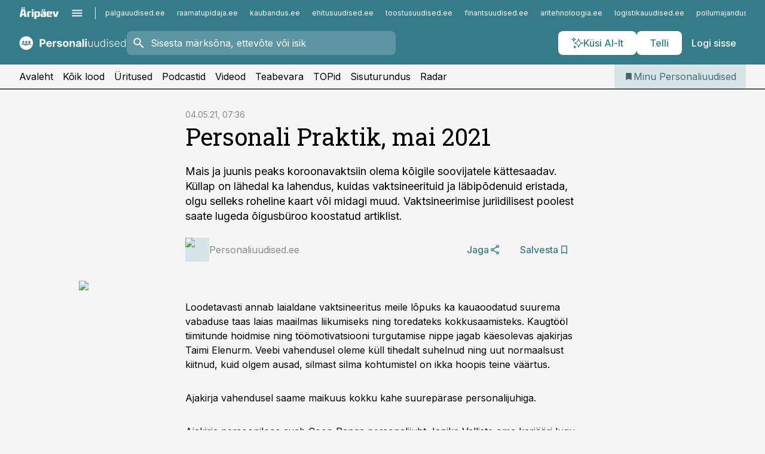

--- FILE ---
content_type: text/html; charset=utf-8
request_url: https://www.personaliuudised.ee/ajakiri/2021/05/04/personali-praktik-mai-2021
body_size: 64520
content:
<!DOCTYPE html><html lang="et" class="__variable_d9b83d __variable_1afa06"><head><meta charSet="utf-8"/><meta name="viewport" content="width=device-width, initial-scale=1, minimum-scale=1, maximum-scale=5, viewport-fit=cover, user-scalable=yes"/><link rel="preload" href="/_next/static/media/21350d82a1f187e9-s.p.woff2" as="font" crossorigin="" type="font/woff2"/><link rel="preload" href="/_next/static/media/9f0283fb0a17d415-s.p.woff2" as="font" crossorigin="" type="font/woff2"/><link rel="preload" href="/_next/static/media/a88c13d5f58b71d4-s.p.woff2" as="font" crossorigin="" type="font/woff2"/><link rel="preload" href="/_next/static/media/e4af272ccee01ff0-s.p.woff2" as="font" crossorigin="" type="font/woff2"/><link rel="preload" as="image" imageSrcSet="https://static-img.aripaev.ee/?type=preview&amp;uuid=199f760e-b6aa-5dd0-9859-dbbe387bcb65&amp;width=48&amp;q=75 1x, https://static-img.aripaev.ee/?type=preview&amp;uuid=199f760e-b6aa-5dd0-9859-dbbe387bcb65&amp;width=96&amp;q=75 2x" fetchPriority="high"/><link rel="preload" as="image" imageSrcSet="https://static-img.aripaev.ee/?type=preview&amp;uuid=a964644a-c308-5136-b4d3-8acd68a2704b&amp;width=640&amp;q=70 640w, https://static-img.aripaev.ee/?type=preview&amp;uuid=a964644a-c308-5136-b4d3-8acd68a2704b&amp;width=750&amp;q=70 750w, https://static-img.aripaev.ee/?type=preview&amp;uuid=a964644a-c308-5136-b4d3-8acd68a2704b&amp;width=828&amp;q=70 828w, https://static-img.aripaev.ee/?type=preview&amp;uuid=a964644a-c308-5136-b4d3-8acd68a2704b&amp;width=1080&amp;q=70 1080w, https://static-img.aripaev.ee/?type=preview&amp;uuid=a964644a-c308-5136-b4d3-8acd68a2704b&amp;width=1200&amp;q=70 1200w, https://static-img.aripaev.ee/?type=preview&amp;uuid=a964644a-c308-5136-b4d3-8acd68a2704b&amp;width=1920&amp;q=70 1920w, https://static-img.aripaev.ee/?type=preview&amp;uuid=a964644a-c308-5136-b4d3-8acd68a2704b&amp;width=2048&amp;q=70 2048w, https://static-img.aripaev.ee/?type=preview&amp;uuid=a964644a-c308-5136-b4d3-8acd68a2704b&amp;width=3840&amp;q=70 3840w" imageSizes="(min-width: 1px) 100vw, 100vw" fetchPriority="high"/><link rel="stylesheet" href="/_next/static/css/193ca727a39148d1.css" data-precedence="next"/><link rel="stylesheet" href="/_next/static/css/52723f30e92eee9f.css" data-precedence="next"/><link rel="stylesheet" href="/_next/static/css/364ab38700cab676.css" data-precedence="next"/><link rel="stylesheet" href="/_next/static/css/ef69ab996cc4ef43.css" data-precedence="next"/><link rel="stylesheet" href="/_next/static/css/cfa60dcf5cbd8547.css" data-precedence="next"/><link rel="stylesheet" href="/_next/static/css/2001c5ecabd226f0.css" data-precedence="next"/><link rel="stylesheet" href="/_next/static/css/f53fc1951aefa4e6.css" data-precedence="next"/><link rel="stylesheet" href="/_next/static/css/015ada6ba5fe6a03.css" data-precedence="next"/><link rel="stylesheet" href="/_next/static/css/0f180bd48b9a8a37.css" data-precedence="next"/><link rel="stylesheet" href="/_next/static/css/7cddf85bca64a21f.css" data-precedence="next"/><link rel="stylesheet" href="/_next/static/css/3b3c900c8201ff34.css" data-precedence="next"/><link rel="stylesheet" href="/_next/static/css/8bd7863d921ec434.css" data-precedence="next"/><link rel="stylesheet" href="/_next/static/css/029d5fff5a79fb66.css" data-precedence="next"/><link rel="stylesheet" href="/_next/static/css/145cb3986e47692b.css" data-precedence="next"/><link rel="stylesheet" href="/_next/static/css/abeee01cf18e9b20.css" data-precedence="next"/><link rel="stylesheet" href="/_next/static/css/0e1bc87536d60fd1.css" data-precedence="next"/><link rel="stylesheet" href="/_next/static/css/e4a1f3f4cc1a1330.css" data-precedence="next"/><link rel="stylesheet" href="/_next/static/css/8c6658ca32352202.css" data-precedence="next"/><link rel="preload" as="script" fetchPriority="low" href="/_next/static/chunks/webpack-bb5e6ef551ab2fb7.js"/><script src="/_next/static/chunks/fd9d1056-10e5c93cd413df2f.js" async=""></script><script src="/_next/static/chunks/396464d2-87a25291feed4e3c.js" async=""></script><script src="/_next/static/chunks/7049-f73b85a2adefcf0b.js" async=""></script><script src="/_next/static/chunks/main-app-d6b14959853fa552.js" async=""></script><script src="/_next/static/chunks/aaea2bcf-18d09baeed62d53d.js" async=""></script><script src="/_next/static/chunks/5910-f5efdbfb510c5f6a.js" async=""></script><script src="/_next/static/chunks/5342-19ba4bc98a916bcc.js" async=""></script><script src="/_next/static/chunks/1226-117b1197ddf7aad9.js" async=""></script><script src="/_next/static/chunks/7588-2e36b3a9911aa655.js" async=""></script><script src="/_next/static/chunks/app/global-error-20303be09b9714b7.js" async=""></script><script src="/_next/static/chunks/5878-1525aeac28fcdf88.js" async=""></script><script src="/_next/static/chunks/4075-c93ea2025da5b6a7.js" async=""></script><script src="/_next/static/chunks/5434-828496ffa0f86d7a.js" async=""></script><script src="/_next/static/chunks/1652-56bf1ce5ade1c9ac.js" async=""></script><script src="/_next/static/chunks/7562-5f4fd1388f43b505.js" async=""></script><script src="/_next/static/chunks/7380-318bba68fdea191f.js" async=""></script><script src="/_next/static/chunks/3295-35b1a9d555f9b7bf.js" async=""></script><script src="/_next/static/chunks/7131-78f3e1231e69c364.js" async=""></script><script src="/_next/static/chunks/7492-a181da6c137f390e.js" async=""></script><script src="/_next/static/chunks/7560-4b31aa12143c3a83.js" async=""></script><script src="/_next/static/chunks/app/%5BchannelId%5D/%5Baccess%5D/layout-8ea0d43f1f74f55d.js" async=""></script><script src="/_next/static/chunks/ca377847-5847564181f9946f.js" async=""></script><script src="/_next/static/chunks/6989-725cd192b49ac8b8.js" async=""></script><script src="/_next/static/chunks/7126-f955765d6cea943c.js" async=""></script><script src="/_next/static/chunks/4130-ed04dcb36842f70f.js" async=""></script><script src="/_next/static/chunks/7940-32f152e534110b79.js" async=""></script><script src="/_next/static/chunks/3390-97ccb0b5027fbdb6.js" async=""></script><script src="/_next/static/chunks/4398-b011a1211a61352c.js" async=""></script><script src="/_next/static/chunks/304-f74bbe78ef63ddd8.js" async=""></script><script src="/_next/static/chunks/9860-bc3912166b054a3b.js" async=""></script><script src="/_next/static/chunks/app/%5BchannelId%5D/%5Baccess%5D/internal/article/%5B...slug%5D/page-f0376f1cae323c1c.js" async=""></script><script src="/_next/static/chunks/app/%5BchannelId%5D/%5Baccess%5D/error-9e9a1caedd0e0db1.js" async=""></script><script src="/_next/static/chunks/app/%5BchannelId%5D/%5Baccess%5D/not-found-0f9f27357115a493.js" async=""></script><link rel="preload" href="https://log-in.aripaev.ee/index.js" as="script"/><meta name="theme-color" content="#367b8a"/><meta name="color-scheme" content="only light"/><title>Personali Praktik, mai 2021</title><meta name="description" content="Personali Praktik, mai 2021. Mais ja juunis peaks koroonavaktsiin olema kõigile soovijatele kättesaadav. Küllap on lähedal ka lahendus, kuidas vaktsineerituid ja läbipõdenuid eristada, olgu selleks roheline kaart või midagi muud. Vaktsineerimise juriidilisest poolest saate lugeda õigusbüroo koostatud artiklist. ."/><link rel="manifest" href="/manifest/personal.json" crossorigin="use-credentials"/><link rel="canonical" href="https://www.personaliuudised.ee/ajakiri/2021/05/04/personali-praktik-mai-2021"/><meta name="format-detection" content="telephone=no, address=no, email=no"/><meta name="apple-mobile-web-app-capable" content="yes"/><meta name="apple-mobile-web-app-title" content="Personaliuudised"/><link href="/favicons/personal/apple-touch-startup-image-768x1004.png" rel="apple-touch-startup-image"/><link href="/favicons/personal/apple-touch-startup-image-1536x2008.png" media="(device-width: 768px) and (device-height: 1024px)" rel="apple-touch-startup-image"/><meta name="apple-mobile-web-app-status-bar-style" content="black-translucent"/><meta property="og:title" content="Personali Praktik, mai 2021"/><meta property="og:description" content="Personali Praktik, mai 2021. Mais ja juunis peaks koroonavaktsiin olema kõigile soovijatele kättesaadav. Küllap on lähedal ka lahendus, kuidas vaktsineerituid ja läbipõdenuid eristada, olgu selleks roheline kaart või midagi muud. Vaktsineerimise juriidilisest poolest saate lugeda õigusbüroo koostatud artiklist. ."/><meta property="og:url" content="https://www.personaliuudised.ee/ajakiri/2021/05/04/personali-praktik-mai-2021"/><meta property="og:site_name" content="Personaliuudised"/><meta property="og:locale" content="et_EE"/><meta property="og:image" content="https://static-img.aripaev.ee/?type=preview&amp;uuid=a964644a-c308-5136-b4d3-8acd68a2704b&amp;width=1200&amp;q=85"/><meta property="og:image:width" content="1200"/><meta property="og:type" content="website"/><meta name="twitter:card" content="summary_large_image"/><meta name="twitter:site" content="@aripaev_ee"/><meta name="twitter:creator" content="@aripaev_ee"/><meta name="twitter:title" content="Personali Praktik, mai 2021"/><meta name="twitter:description" content="Personali Praktik, mai 2021. Mais ja juunis peaks koroonavaktsiin olema kõigile soovijatele kättesaadav. Küllap on lähedal ka lahendus, kuidas vaktsineerituid ja läbipõdenuid eristada, olgu selleks roheline kaart või midagi muud. Vaktsineerimise juriidilisest poolest saate lugeda õigusbüroo koostatud artiklist. ."/><meta name="twitter:image" content="https://static-img.aripaev.ee/?type=preview&amp;uuid=a964644a-c308-5136-b4d3-8acd68a2704b&amp;width=1200&amp;q=85"/><meta name="twitter:image:width" content="1200"/><link rel="shortcut icon" href="/favicons/personal/favicon.ico"/><link rel="icon" href="/favicons/personal/favicon.ico"/><link rel="apple-touch-icon" href="/favicons/personal/apple-touch-icon-180x180.png"/><link rel="apple-touch-icon-precomposed" href="/favicons/personal/apple-touch-icon-180x180.png"/><meta name="next-size-adjust"/><script src="/_next/static/chunks/polyfills-42372ed130431b0a.js" noModule=""></script></head><body><script>(self.__next_s=self.__next_s||[]).push([0,{"children":"\n        window.nativeEvents = [];\n        window.nativeListeners = [];\n        window.addEventListener('aripaev.ee:nativeApiAttached', (e) => {\n          window.nativeEvents.push(e);\n          window.nativeListeners.forEach((l) => l(e));\n        });\n        window.addNativeListener = (listener) => {\n          window.nativeListeners.push(listener);\n          window.nativeEvents.forEach((e) => listener(e));\n        };\n      ","id":"__native_attach"}])</script><style type="text/css">:root:root {
    --theme: personal;

    --color-primary-10: #f5f8f9;
    --color-primary-50: #ebf2f3;
    --color-primary-100: #d7e5e8;
    --color-primary-200: #c2d7dc;
    --color-primary-300: #afcad0;
    --color-primary-400: #9abdc4;
    --color-primary-500: #367b8a;
    --color-primary-600: #3d727d;
    --color-primary-700: #456971;
    --color-primary-800: #4c6065;
    --color-primary-900: #535758;

    --color-neutral-100: #edeeee;
    --color-neutral-200: #ddddde;
    --color-neutral-300: #cbcccd;
    --color-neutral-400: #babcbc;
    --color-neutral-500: #a9abab;
    --color-neutral-600: #989a9b;
    --color-neutral-700: #86898a;
    --color-neutral-800: #757979;
    --color-neutral-900: #535758;

    --site-bg: #F5F5F5;
    --site-bg-original: #F5F5F5;

    --color-text: #000000;
}
</style><div id="login-container"></div><div id="__next"><div class="styles_site-hat__KmxJ_"><div class="styles_site-hat__inner__NT2Fd"><div id="Panorama_1" class="styles_site-hat__ad-slot__6OIXn"></div></div></div><div class="styles_header__sentinel-pre__ZLTsJ"></div><div class="styles_header__4AYpa"><b></b><div class="styles_header__wrap1__C6qUJ"><div class="styles_header__wrap2__vgkJ1"><div class="styles_header__main__4NeBW"><div class="styles_header__main__limiter__1bF8W"><div class="styles_sites__MzlGA styles_hidden__CEocJ"><div class="styles_sites__global__0voAr"><a href="https://www.aripaev.ee" target="_blank" rel="noopener noreferrer"><svg xmlns="http://www.w3.org/2000/svg" height="20" width="67" class="icon logotype-aripaev" viewBox="0 0 512 155"><path fill="#d61e1f" d="M43.18 1.742H25.822v17.917H43.18zm21.86 124.857-4.1-22.295H34.283l-3.977 22.295H1.974l19.33-88.048c2.25-10.153 5.077-11.567 16.643-11.567H58.55c11.846 0 13.817.855 16.224 11.706l19.33 87.908zM50.507 44.762h-5.792l-7.746 41.625h21.249zm18.771-43.02H51.92v17.917h17.358zM306.626 27.3h-17.358v17.916h17.358zm26.117 0h-17.359v17.916h17.359zm-206.05 42.864V126.6h-25.959V71.28c0-10.851 5.076-17.759 17.917-17.759h32.309v16.643zm32.344-23.43V28.399h26.168v18.335zm26.168 79.866h-26.168V53.503h26.168zm62.594.001h-27.651v26.657h-25.68V53.521h53.61c12.84 0 17.777 6.629 17.777 17.917v37.229c0 11.863-5.076 17.934-18.056 17.934m-7.903-56.576h-19.888v39.915h19.888zm93.508 56.576s-17.636.279-21.3.279-21.162-.279-21.162-.279c-11.287-.157-17.638-5.513-17.638-17.934v-9.735c0-15.23 9.735-17.62 17.777-17.62h27.791V69.449h-39.357V53.521h47.539c14.671 0 17.778 8.88 17.778 17.62v39.793c0 11.846-3.49 15.509-11.429 15.701zM319.31 96.019h-20.935v14.707h20.935zm59.664-.611v13.573h41.066v17.62h-49.109c-14.671 0-17.759-9.752-17.759-17.777V72.188c0-11.845 5.774-18.475 17.618-18.614 0 0 13.958-.297 17.638-.297 3.683 0 17.445.297 17.445.297 12.424.14 17.36 6.193 17.36 17.76v24.127h-44.258zm18.35-26.552h-18.492v16.922h18.492zm88.714 57.727h-34.003l-23.987-73.079h28.227l12.682 50.086h2.13l12.682-50.086h26.257z" class="logotype"></path></svg></a><button title="Ava menüü" type="button"><svg fill="none" xmlns="http://www.w3.org/2000/svg" height="20" width="20" class="icon menu" viewBox="0 0 20 20"><path fill="#2D0606" d="M3 14.5V13h14v1.5zm0-3.75v-1.5h14v1.5zM3 7V5.5h14V7z"></path></svg></button></div><div class="styles_sites__main__Z77Aw"><ul class="styles_sites__list__ue3ny"><li class=""><a href="https://www.palgauudised.ee?utm_source=personaliuudised.ee&amp;utm_medium=pais" target="_blank" draggable="false" rel="noopener noreferrer">palgauudised.ee</a></li><li class=""><a href="https://www.raamatupidaja.ee?utm_source=personaliuudised.ee&amp;utm_medium=pais" target="_blank" draggable="false" rel="noopener noreferrer">raamatupidaja.ee</a></li><li class=""><a href="https://www.kaubandus.ee?utm_source=personaliuudised.ee&amp;utm_medium=pais" target="_blank" draggable="false" rel="noopener noreferrer">kaubandus.ee</a></li><li class=""><a href="https://www.ehitusuudised.ee?utm_source=personaliuudised.ee&amp;utm_medium=pais" target="_blank" draggable="false" rel="noopener noreferrer">ehitusuudised.ee</a></li><li class=""><a href="https://www.toostusuudised.ee?utm_source=personaliuudised.ee&amp;utm_medium=pais" target="_blank" draggable="false" rel="noopener noreferrer">toostusuudised.ee</a></li><li class=""><a href="https://www.finantsuudised.ee?utm_source=personaliuudised.ee&amp;utm_medium=pais" target="_blank" draggable="false" rel="noopener noreferrer">finantsuudised.ee</a></li><li class=""><a href="https://www.aritehnoloogia.ee?utm_source=personaliuudised.ee&amp;utm_medium=pais" target="_blank" draggable="false" rel="noopener noreferrer">aritehnoloogia.ee</a></li><li class=""><a href="https://www.logistikauudised.ee?utm_source=personaliuudised.ee&amp;utm_medium=pais" target="_blank" draggable="false" rel="noopener noreferrer">logistikauudised.ee</a></li><li class=""><a href="https://www.pollumajandus.ee?utm_source=personaliuudised.ee&amp;utm_medium=pais" target="_blank" draggable="false" rel="noopener noreferrer">pollumajandus.ee</a></li><li class=""><a href="https://www.kinnisvarauudised.ee?utm_source=personaliuudised.ee&amp;utm_medium=pais" target="_blank" draggable="false" rel="noopener noreferrer">kinnisvarauudised.ee</a></li><li class=""><a href="https://www.bestmarketing.ee?utm_source=personaliuudised.ee&amp;utm_medium=pais" target="_blank" draggable="false" rel="noopener noreferrer">bestmarketing.ee</a></li><li class=""><a href="https://www.aripaev.ee?utm_source=personaliuudised.ee&amp;utm_medium=pais" target="_blank" draggable="false" rel="noopener noreferrer">aripaev.ee</a></li><li class=""><a href="https://www.imelineteadus.ee?utm_source=personaliuudised.ee&amp;utm_medium=pais" target="_blank" draggable="false" rel="noopener noreferrer">imelineteadus.ee</a></li><li class=""><a href="https://www.imelineajalugu.ee?utm_source=personaliuudised.ee&amp;utm_medium=pais" target="_blank" draggable="false" rel="noopener noreferrer">imelineajalugu.ee</a></li><li class=""><a href="https://www.mu.ee?utm_source=personaliuudised.ee&amp;utm_medium=pais" target="_blank" draggable="false" rel="noopener noreferrer">mu.ee</a></li><li class=""><a href="https://www.kalastaja.ee?utm_source=personaliuudised.ee&amp;utm_medium=pais" target="_blank" draggable="false" rel="noopener noreferrer">kalastaja.ee</a></li><li class=""><a href="https://www.dv.ee?utm_source=personaliuudised.ee&amp;utm_medium=pais" target="_blank" draggable="false" rel="noopener noreferrer">dv.ee</a></li></ul></div></div><div class="styles_header__row__tjBlC"><a class="styles_header__logo__LPFzl" href="/"><img alt="Personaliuudised" loading="lazy" width="120" height="40" decoding="async" data-nimg="1" style="color:transparent" src="https://ap-cms-images.ap3.ee/personaliuudised_valge.svg"/></a><form class="styles_search___9_Xy"><span class="styles_search__icon__adECE"><svg fill="none" xmlns="http://www.w3.org/2000/svg" height="24" width="24" class="icon search" viewBox="0 0 25 24"><path fill="#fff" d="m20.06 21-6.3-6.3q-.75.6-1.724.95-.975.35-2.075.35-2.725 0-4.613-1.887Q3.461 12.225 3.461 9.5t1.887-4.612T9.961 3t4.612 1.888T16.461 9.5a6.1 6.1 0 0 1-1.3 3.8l6.3 6.3zm-10.1-7q1.875 0 3.188-1.312T14.461 9.5t-1.313-3.187T9.961 5 6.773 6.313 5.461 9.5t1.312 3.188T9.961 14"></path></svg></span><input type="text" autoComplete="off" placeholder="Sisesta märksõna, ettevõte või isik" title="Sisesta märksõna, ettevõte või isik" name="keyword" value=""/><button class="styles_search__clear__gU1eY" disabled="" title="Puhasta otsing" type="button"><svg fill="none" xmlns="http://www.w3.org/2000/svg" height="24" width="24" class="icon close" viewBox="0 0 25 24"><path fill="#fff" d="m6.86 19-1.4-1.4 5.6-5.6-5.6-5.6L6.86 5l5.6 5.6 5.6-5.6 1.4 1.4-5.6 5.6 5.6 5.6-1.4 1.4-5.6-5.6z"></path></svg></button></form><div class="styles_header__buttons__HTvoj"><span class="styles_button___Dvql styles_size-default___f8ln styles_theme-white-primary__wwdx4" draggable="false"><a class="styles_button__element__i6R1c" target="_blank" rel="noopener noreferrer" href="/ai-otsing"><span class="styles_button__inner__av3c_"><svg xmlns="http://www.w3.org/2000/svg" height="20" width="20" class="icon styles_button__icon__ab5nT ai" viewBox="0 0 512 512"><path fill="#fff" d="M310.043 132.67c12.118 32.932 26.173 58.426 46.916 79.172 20.745 20.748 46.243 34.809 79.17 46.931-32.926 12.118-58.422 26.175-79.162 46.918-20.742 20.744-34.799 46.246-46.921 79.182-12.127-32.938-26.188-58.434-46.937-79.178-20.745-20.739-46.251-34.798-79.183-46.92 32.94-12.126 58.44-26.188 79.188-46.935 20.746-20.746 34.808-46.249 46.93-79.171m.004-73.14c-5.256 0-9.837 3.513-11.243 8.572-33.39 120.887-58.545 146.041-179.434 179.434-5.059 1.405-8.572 6.015-8.572 11.243 0 5.256 3.513 9.837 8.572 11.243 120.887 33.39 146.041 58.517 179.434 179.406 1.405 5.059 6.015 8.572 11.243 8.572 5.256 0 9.837-3.513 11.243-8.572 33.39-120.887 58.517-146.041 179.406-179.406 5.059-1.405 8.572-6.015 8.572-11.243 0-5.256-3.513-9.837-8.572-11.243-120.887-33.39-146.041-58.545-179.406-179.434-1.405-5.059-6.015-8.572-11.243-8.572m-208.13 12.877c4.16 7.493 8.981 14.068 14.883 19.97 5.9 5.9 12.473 10.72 19.962 14.879-7.489 4.159-14.061 8.98-19.963 14.884-5.9 5.902-10.718 12.475-14.878 19.966-4.159-7.487-8.98-14.06-14.882-19.96s-12.475-10.718-19.966-14.878c7.487-4.159 14.06-8.98 19.96-14.882 5.903-5.904 10.724-12.483 14.885-19.979m-.003-64.329c-5.256 0-9.837 3.513-11.243 8.572-15.093 54.639-24.734 64.307-79.37 79.37-5.059 1.405-8.572 6.015-8.572 11.243 0 5.256 3.513 9.837 8.572 11.243 54.639 15.093 64.307 24.734 79.37 79.37 1.405 5.059 6.015 8.572 11.243 8.572 5.256 0 9.837-3.513 11.243-8.572 15.093-54.639 24.734-64.307 79.37-79.37 5.059-1.405 8.572-6.015 8.572-11.243 0-5.256-3.513-9.837-8.572-11.243-54.639-15.093-64.279-24.734-79.37-79.37-1.405-5.059-6.015-8.572-11.243-8.572m43.845 407.999a76 76 0 0 0 5.697 6.377 76 76 0 0 0 6.391 5.711 76 76 0 0 0-6.38 5.7 76 76 0 0 0-5.711 6.391 76 76 0 0 0-5.7-6.38 76 76 0 0 0-6.387-5.708 76 76 0 0 0 6.385-5.705 76 76 0 0 0 5.705-6.385m-.003-63.671c-3.206 0-6 2.143-6.857 5.229-11.966 43.373-20.298 51.704-63.672 63.672A7.134 7.134 0 0 0 70 428.164c0 3.206 2.143 6 5.229 6.857 43.373 11.966 51.704 20.315 63.672 63.672a7.134 7.134 0 0 0 6.857 5.229c3.206 0 6-2.143 6.857-5.229 11.966-43.373 20.315-51.704 63.672-63.672a7.134 7.134 0 0 0 5.229-6.857c0-3.206-2.143-6-5.229-6.857-43.373-11.966-51.704-20.315-63.672-63.672a7.134 7.134 0 0 0-6.857-5.229"></path></svg><span class="styles_button__text__0QAzX"><span class="styles_button__text__row__ZW9Cl">Küsi AI-lt</span></span></span></a></span><span class="styles_button___Dvql styles_size-default___f8ln styles_theme-white-primary__wwdx4" draggable="false"><a class="styles_button__element__i6R1c" target="_blank" rel="noopener noreferrer" href="https://kampaania.aripaev.ee/telli-personaliuudised/?utm_source=personaliuudised.ee&amp;utm_medium=telli"><span class="styles_button__inner__av3c_"><span class="styles_button__text__0QAzX"><span class="styles_button__text__row__ZW9Cl">Telli</span></span></span></a></span><span class="styles_button___Dvql styles_size-default___f8ln styles_theme-white-transparent__3xBw8" draggable="false"><button class="styles_button__element__i6R1c" type="button"><span class="styles_button__inner__av3c_"><span class="styles_button__text__0QAzX"><span class="styles_button__text__row__ZW9Cl">Logi sisse</span></span></span></button></span></div></div></div><div class="styles_burger-menu__NxbcX" inert=""><div class="styles_burger-menu__inner__G_A7a"><div class="styles_burger-menu__limiter__Z8WPT"><ul class="styles_burger-menu__sections__WMdfc"><li><div class="styles_burger-menu__title__FISxC">Teemaveebid</div><ul class="styles_burger-menu__sections__links__erXEP styles_split__ABuE1"><li><a target="_blank" rel="noopener noreferrer" href="https://www.aripaev.ee?utm_source=personaliuudised.ee&amp;utm_medium=pais">aripaev.ee</a></li><li><a target="_blank" rel="noopener noreferrer" href="https://bestmarketing.ee?utm_source=personaliuudised.ee&amp;utm_medium=pais">bestmarketing.ee</a></li><li><a target="_blank" rel="noopener noreferrer" href="https://www.dv.ee?utm_source=personaliuudised.ee&amp;utm_medium=pais">dv.ee</a></li><li><a target="_blank" rel="noopener noreferrer" href="https://www.ehitusuudised.ee?utm_source=personaliuudised.ee&amp;utm_medium=pais">ehitusuudised.ee</a></li><li><a target="_blank" rel="noopener noreferrer" href="https://www.finantsuudised.ee?utm_source=personaliuudised.ee&amp;utm_medium=pais">finantsuudised.ee</a></li><li><a target="_blank" rel="noopener noreferrer" href="https://www.aritehnoloogia.ee?utm_source=personaliuudised.ee&amp;utm_medium=pais">aritehnoloogia.ee</a></li><li><a target="_blank" rel="noopener noreferrer" href="https://www.kaubandus.ee?utm_source=personaliuudised.ee&amp;utm_medium=pais">kaubandus.ee</a></li><li><a target="_blank" rel="noopener noreferrer" href="https://www.kinnisvarauudised.ee?utm_source=personaliuudised.ee&amp;utm_medium=pais">kinnisvarauudised.ee</a></li><li><a target="_blank" rel="noopener noreferrer" href="https://www.logistikauudised.ee?utm_source=personaliuudised.ee&amp;utm_medium=pais">logistikauudised.ee</a></li><li><a target="_blank" rel="noopener noreferrer" href="https://www.mu.ee?utm_source=personaliuudised.ee&amp;utm_medium=pais">mu.ee</a></li><li><a target="_blank" rel="noopener noreferrer" href="https://www.palgauudised.ee?utm_source=personaliuudised.ee&amp;utm_medium=pais">palgauudised.ee</a></li><li><a target="_blank" rel="noopener noreferrer" href="https://www.pollumajandus.ee?utm_source=personaliuudised.ee&amp;utm_medium=pais">pollumajandus.ee</a></li><li><a target="_blank" rel="noopener noreferrer" href="https://www.raamatupidaja.ee?utm_source=personaliuudised.ee&amp;utm_medium=pais">raamatupidaja.ee</a></li><li><a target="_blank" rel="noopener noreferrer" href="https://www.toostusuudised.ee?utm_source=personaliuudised.ee&amp;utm_medium=pais">toostusuudised.ee</a></li><li><a target="_blank" rel="noopener noreferrer" href="https://www.imelineajalugu.ee?utm_source=personaliuudised.ee&amp;utm_medium=pais">imelineajalugu.ee</a></li><li><a target="_blank" rel="noopener noreferrer" href="https://www.imelineteadus.ee?utm_source=personaliuudised.ee&amp;utm_medium=pais">imelineteadus.ee</a></li></ul></li><li><div class="styles_burger-menu__title__FISxC">Teenused ja tooted</div><ul class="styles_burger-menu__sections__links__erXEP"><li><a target="_blank" rel="noopener noreferrer" href="https://pood.aripaev.ee/kategooria/konverentsid?utm_source=personaliuudised.ee&amp;utm_medium=menu">Konverentsid</a></li><li><a target="_blank" rel="noopener noreferrer" href="https://pood.aripaev.ee/kategooria/koolitused?utm_source=personaliuudised.ee&amp;utm_medium=menu">Koolitused</a></li><li><a target="_blank" rel="noopener noreferrer" href="https://pood.aripaev.ee/kategooria/raamatud?utm_source=personaliuudised.ee&amp;utm_medium=menu">Raamatud</a></li><li><a target="_blank" rel="noopener noreferrer" href="https://pood.aripaev.ee/kategooria/teabevara?utm_source=personaliuudised.ee&amp;utm_medium=menu">Teabevara</a></li><li><a target="_blank" rel="noopener noreferrer" href="https://pood.aripaev.ee/kategooria/ajakirjad?utm_source=personaliuudised.ee&amp;utm_medium=menu">Ajakirjad</a></li><li><a target="_blank" rel="noopener noreferrer" href="https://pood.aripaev.ee?utm_source=personaliuudised.ee&amp;utm_medium=menu">E-pood</a></li><li><a target="_blank" rel="noopener noreferrer" href="https://infopank.ee?utm_source=personaliuudised.ee&amp;utm_medium=menu">Infopank</a></li><li><a target="_blank" rel="noopener noreferrer" href="https://radar.aripaev.ee?utm_source=personaliuudised.ee&amp;utm_medium=menu">Radar</a></li></ul></li><li><div class="styles_burger-menu__title__FISxC">Tööriistad</div><ul class="styles_burger-menu__sections__links__erXEP"><li><a target="_self" href="/uudised/2023/01/04/maksumaarad-2023">Maksumäärad</a></li><li><a target="_self" href="/staatilised/kasulikud-viited">Kasulikud viited</a></li><li><a target="_self" href="/staatilised/blanketid-naidised">Dokumendid</a></li><li><a target="_self" href="/palgakalkulaator">Palgakalkulaator</a></li></ul></li></ul><div class="styles_burger-menu__sidebar__8mwqb"><ul class="styles_burger-menu__sidebar__links__ZKDyD"><li><a target="_blank" rel="noopener noreferrer" href="https://www.aripaev.ee/turunduslahendused">Reklaam</a></li><li><a target="_self" href="/c/cm">Sisuturundus</a></li><li><a target="_blank" rel="noopener noreferrer" href="https://firma.aripaev.ee/tule-toole/">Tööpakkumised</a></li><li><a target="_blank" rel="noopener noreferrer" href="https://firma.aripaev.ee/">Äripäevast</a></li><li><a target="_blank" rel="noopener noreferrer" href="https://www.personaliuudised.ee/uudiskirjad">Telli uudiskirjad</a></li></ul><ul class="styles_buttons__V_M5V styles_layout-vertical-wide__kH_p0"><li class="styles_primary__BaQ9R"><span class="styles_button___Dvql styles_size-default___f8ln styles_theme-primary__JLG_x" draggable="false"><a class="styles_button__element__i6R1c" target="_blank" rel="noopener noreferrer" href="https://iseteenindus.aripaev.ee"><span class="styles_button__inner__av3c_"><span class="styles_button__text__0QAzX"><span class="styles_button__text__row__ZW9Cl">Iseteenindus</span></span></span></a></span></li><li class="styles_primary__BaQ9R"><span class="styles_button___Dvql styles_size-default___f8ln styles_theme-default__ea1gN" draggable="false"><a class="styles_button__element__i6R1c" target="_blank" rel="noopener noreferrer" href="https://kampaania.aripaev.ee/telli-personaliuudised/?utm_source=personaliuudised.ee&amp;utm_medium=telli"><span class="styles_button__inner__av3c_"><span class="styles_button__text__0QAzX"><span class="styles_button__text__row__ZW9Cl">Telli Personaliuudised</span></span></span></a></span></li></ul></div></div></div></div></div><div class="styles_header__menu__7U_6k"><div class="styles_header__menu__holder__mDgQf"><a class="styles_header__menu__logo__XcB29" draggable="false" href="/"><img alt="Personaliuudised" loading="lazy" width="120" height="40" decoding="async" data-nimg="1" style="color:transparent" src="https://ap-cms-images.ap3.ee/personaliuudised_valge.svg"/></a><div class="styles_header__menu__scroller__KG1tj"><ul class="styles_header__menu__items___1xQ5"><li><a aria-current="false" target="_self" draggable="false" href="/">Avaleht</a></li><li><a aria-current="false" target="_self" draggable="false" href="/search?channels=personal">Kõik lood</a></li><li><a aria-current="false" target="_blank" rel="noopener noreferrer" draggable="false" href="https://pood.aripaev.ee/valdkond/personalijuhtimine?categories=13%2C31&amp;utm_source=personaliuudised.ee&amp;utm_medium=uritused">Üritused</a></li><li><a aria-current="false" target="_self" draggable="false" href="/saatesarjad">Podcastid</a></li><li><a aria-current="false" target="_blank" rel="noopener noreferrer" draggable="false" href="https://videokogu.aripaev.ee/topics/2?utm_source=personaliuudised.ee&amp;utm_medium=videoteek">Videod</a></li><li><a aria-current="false" target="_blank" rel="noopener noreferrer" draggable="false" href="https://teabevara.ee/personalijuhtimise-teabevara">Teabevara</a></li><li><a aria-current="false" target="_self" draggable="false" href="/koik-personali-topid">TOPid</a></li><li><a aria-current="false" target="_self" draggable="false" href="/c/cm">Sisuturundus</a></li><li><a aria-current="false" target="_blank" rel="noopener noreferrer" draggable="false" href="https://radar.aripaev.ee/">Radar</a></li></ul></div><a class="styles_header__menu__bookmarks__qWw9R" aria-current="false" draggable="false" href="/minu-uudisvoog"><svg fill="none" xmlns="http://www.w3.org/2000/svg" height="16" width="16" class="icon bookmark-filled" viewBox="0 0 24 24"><path fill="#2D0606" d="M5 21V5q0-.824.588-1.412A1.93 1.93 0 0 1 7 3h10q.824 0 1.413.587Q19 4.176 19 5v16l-7-3z"></path></svg><span>Minu Personaliuudised</span></a></div></div></div></div></div><div class="styles_header__sentinel-post__lzp4A"></div><div class="styles_burger-menu__backdrop__1nrUr" tabindex="0" role="button" aria-pressed="true" title="Sulge"></div><div class="styles_header__mock__CpuN_"></div><div class="styles_body__KntQX"><div class="styles_block__x9tSr styles_theme-default__YFZfY styles_width-article__aCVgk"><div class="styles_hero__qEXNs styles_layout-default__BGcal styles_theme-default__1lqCZ styles_has-image__ILhtv"><div class="styles_hero__limiter__m_kBo"><div class="styles_hero__heading__UH2zp"><div class="styles_page-header__UZ3dH"><div class="styles_page-header__back__F3sNN"><span class="styles_button___Dvql styles_size-default___f8ln styles_theme-transparent__V6plv" draggable="false"><button class="styles_button__element__i6R1c" type="button"><span class="styles_button__inner__av3c_"><svg fill="none" xmlns="http://www.w3.org/2000/svg" height="20" width="20" class="icon styles_button__icon__ab5nT arrow-back" viewBox="0 0 20 20"><path fill="#2D0606" d="m12 18-8-8 8-8 1.417 1.417L6.833 10l6.584 6.583z"></path></svg><span class="styles_button__text__0QAzX"><span class="styles_button__text__row__ZW9Cl">Tagasi</span></span></span></button></span></div><div class="styles_page-header__headline__160BU"><div class="styles_page-header__headline__info__WB6e3"><ul class="styles_page-header__meta__DMVKe"><li>04.05.21, 07:36</li></ul></div><h1>Personali Praktik, mai 2021</h1></div></div></div><div class="styles_hero__main__FNdan"><div class="styles_hero__description__1SGae">Mais ja juunis peaks koroonavaktsiin olema kõigile soovijatele kättesaadav. Küllap on lähedal ka lahendus, kuidas vaktsineerituid ja läbipõdenuid eristada, olgu selleks roheline kaart või midagi muud. Vaktsineerimise juriidilisest poolest saate lugeda õigusbüroo koostatud artiklist.</div><div class="styles_hero__article-tools__jStYE"><ul class="styles_hero__authors__jpHLE styles_single__zcqUq"><li><a href="/a/personaliuudisedee-"><img alt="Personaliuudised.ee " fetchPriority="high" width="40" height="40" decoding="async" data-nimg="1" style="color:transparent" srcSet="https://static-img.aripaev.ee/?type=preview&amp;uuid=199f760e-b6aa-5dd0-9859-dbbe387bcb65&amp;width=48&amp;q=75 1x, https://static-img.aripaev.ee/?type=preview&amp;uuid=199f760e-b6aa-5dd0-9859-dbbe387bcb65&amp;width=96&amp;q=75 2x" src="https://static-img.aripaev.ee/?type=preview&amp;uuid=199f760e-b6aa-5dd0-9859-dbbe387bcb65&amp;width=96&amp;q=75"/><span class="styles_hero__authors__texts__A4Y2r"><span class="styles_hero__authors__name__9NvFS">Personaliuudised.ee </span></span></a></li></ul><div class="styles_hero__tools__rTnGb"><ul class="styles_buttons__V_M5V styles_layout-default__xTC8D"><li class="styles_primary__BaQ9R"><span class="styles_button___Dvql styles_size-default___f8ln styles_theme-transparent__V6plv" draggable="false"><button class="styles_button__element__i6R1c" type="button"><span class="styles_button__inner__av3c_"><span class="styles_button__text__0QAzX"><span class="styles_button__text__row__ZW9Cl">Jaga</span></span><svg fill="none" xmlns="http://www.w3.org/2000/svg" height="20" width="20" class="icon styles_button__icon__ab5nT share" viewBox="0 0 20 20"><path fill="#2D0606" d="M14.5 18a2.4 2.4 0 0 1-1.77-.73A2.4 2.4 0 0 1 12 15.5q0-.167.02-.302.022-.135.063-.302l-4.958-3.021a1.8 1.8 0 0 1-.737.48 2.7 2.7 0 0 1-.888.145 2.4 2.4 0 0 1-1.77-.73A2.4 2.4 0 0 1 3 10q0-1.042.73-1.77A2.4 2.4 0 0 1 5.5 7.5q.458 0 .885.156.428.156.74.469l4.958-3.02a3 3 0 0 1-.062-.303A2 2 0 0 1 12 4.5q0-1.042.73-1.77A2.4 2.4 0 0 1 14.5 2a2.4 2.4 0 0 1 1.77.73q.73.728.73 1.77t-.73 1.77A2.4 2.4 0 0 1 14.5 7q-.465 0-.889-.146a1.8 1.8 0 0 1-.736-.479l-4.958 3.02q.04.168.062.303T8 10q0 .167-.02.302-.022.135-.063.302l4.958 3.021q.313-.354.736-.49.425-.135.889-.135 1.042 0 1.77.73.73.728.73 1.77t-.73 1.77a2.4 2.4 0 0 1-1.77.73m0-12.5q.424 0 .713-.287A.97.97 0 0 0 15.5 4.5a.97.97 0 0 0-.287-.712.97.97 0 0 0-.713-.288.97.97 0 0 0-.713.288.97.97 0 0 0-.287.712q0 .424.287.713.288.287.713.287m-9 5.5q.424 0 .713-.287A.97.97 0 0 0 6.5 10a.97.97 0 0 0-.287-.713A.97.97 0 0 0 5.5 9a.97.97 0 0 0-.713.287A.97.97 0 0 0 4.5 10q0 .424.287.713.288.287.713.287m9 5.5q.424 0 .713-.288a.97.97 0 0 0 .287-.712.97.97 0 0 0-.287-.713.97.97 0 0 0-.713-.287.97.97 0 0 0-.713.287.97.97 0 0 0-.287.713q0 .424.287.712.288.288.713.288"></path></svg></span></button></span><div class="styles_button__drop__8udXq" style="position:absolute;left:0;top:0"><div class="styles_button__drop__arrow__6R3IT" style="position:absolute"></div><ul class="styles_button__drop__list__SX5ke"><li><button role="button"><div class="styles_button__drop__inner__GkG7d"><svg fill="none" xmlns="http://www.w3.org/2000/svg" height="20" width="20" class="icon logo-facebook" viewBox="0 0 20 20"><path fill="#2D0606" d="M10.834 8.333h2.5v2.5h-2.5v5.833h-2.5v-5.833h-2.5v-2.5h2.5V7.287c0-.99.311-2.242.931-2.926q.93-1.028 2.322-1.028h1.747v2.5h-1.75a.75.75 0 0 0-.75.75z"></path></svg><div>Facebook</div></div></button></li><li><button role="button"><div class="styles_button__drop__inner__GkG7d"><svg xmlns="http://www.w3.org/2000/svg" height="20" width="20" class="icon logo-twitter" viewBox="0 0 14 14"><path fill="#2D0606" fill-rule="evenodd" d="m11.261 11.507-.441-.644-3.124-4.554 3.307-3.816h-.837L7.344 5.795 5.079 2.493h-2.64l.442.644 3 4.375-3.442 3.995h.773l3.02-3.484 2.389 3.484zm-7.599-8.37 5.298 7.727h1.078L4.74 3.137z" clip-rule="evenodd"></path></svg><div>X (Twitter)</div></div></button></li><li><button role="button"><div class="styles_button__drop__inner__GkG7d"><svg fill="none" xmlns="http://www.w3.org/2000/svg" height="20" width="20" class="icon logo-linkedin" viewBox="0 0 20 20"><path fill="#2D0606" d="M6.667 15.833h-2.5V7.5h2.5zm9.166 0h-2.5v-4.451q-.002-1.739-1.232-1.738c-.65 0-1.061.323-1.268.971v5.218h-2.5s.034-7.5 0-8.333h1.973l.153 1.667h.052c.512-.834 1.331-1.399 2.455-1.399.854 0 1.545.238 2.072.834.531.598.795 1.4.795 2.525zM5.417 6.667c.713 0 1.291-.56 1.291-1.25s-.578-1.25-1.291-1.25c-.714 0-1.292.56-1.292 1.25s.578 1.25 1.292 1.25"></path></svg><div>LinkedIn</div></div></button></li><li><button role="button"><div class="styles_button__drop__inner__GkG7d"><svg fill="none" xmlns="http://www.w3.org/2000/svg" height="20" width="20" class="icon email" viewBox="0 0 20 20"><path fill="#2D0606" d="M3.5 16q-.62 0-1.06-.44A1.45 1.45 0 0 1 2 14.5V5.493q0-.62.44-1.056A1.45 1.45 0 0 1 3.5 4h13q.62 0 1.06.44.44.442.44 1.06v9.006q0 .62-.44 1.056A1.45 1.45 0 0 1 16.5 16zm6.5-5L3.5 7.27v7.23h13V7.27zm0-1.77 6.5-3.73h-13zM3.5 7.27V5.5v9z"></path></svg><div>E-mail</div></div></button></li><li><button role="button"><div class="styles_button__drop__inner__GkG7d"><svg fill="none" xmlns="http://www.w3.org/2000/svg" height="20" width="20" class="icon link" viewBox="0 0 20 20"><path fill="#1C1B1F" d="M9 14H6q-1.66 0-2.83-1.171T2 9.995t1.17-2.828T6 6h3v1.5H6a2.4 2.4 0 0 0-1.77.73A2.4 2.4 0 0 0 3.5 10q0 1.042.73 1.77.728.73 1.77.73h3zm-2-3.25v-1.5h6v1.5zM11 14v-1.5h3q1.042 0 1.77-.73.73-.728.73-1.77t-.73-1.77A2.4 2.4 0 0 0 14 7.5h-3V6h3q1.66 0 2.83 1.171T18 10.005t-1.17 2.828T14 14z"></path></svg><div>Link</div></div></button></li></ul></div></li><li class="styles_primary__BaQ9R"><span class="styles_button___Dvql styles_size-default___f8ln styles_theme-transparent__V6plv" draggable="false"><button class="styles_button__element__i6R1c" type="button"><span class="styles_button__inner__av3c_"><span class="styles_button__text__0QAzX"><span class="styles_button__text__row__ZW9Cl">Salvesta</span></span><svg fill="none" xmlns="http://www.w3.org/2000/svg" height="20" width="20" class="icon styles_button__icon__ab5nT bookmark" viewBox="0 0 20 20"><path fill="#2D0606" d="M5 17V4.5q0-.618.44-1.06Q5.883 3 6.5 3h7q.619 0 1.06.44.44.442.44 1.06V17l-5-2zm1.5-2.23 3.5-1.395 3.5 1.396V4.5h-7z"></path></svg></span></button></span></li></ul></div></div></div></div></div><div class="styles_breakout__DF1Ci styles_width-medium__e9Lrb"><div class="styles_article-image__oHI1I"><div class="styles_article-image__title-above__xLKry"></div><a href="https://static-img.aripaev.ee/?type=preview&amp;uuid=a964644a-c308-5136-b4d3-8acd68a2704b" target="_blank" rel="noopener noreferrer" class="styles_article-image__holder__jEhZc" style="aspect-ratio:0.7497589199614272"><img alt="Personali Praktik, mai 2021" draggable="false" fetchPriority="high" decoding="async" data-nimg="fill" style="position:absolute;height:100%;width:100%;left:0;top:0;right:0;bottom:0;color:transparent" sizes="(min-width: 1px) 100vw, 100vw" srcSet="https://static-img.aripaev.ee/?type=preview&amp;uuid=a964644a-c308-5136-b4d3-8acd68a2704b&amp;width=640&amp;q=70 640w, https://static-img.aripaev.ee/?type=preview&amp;uuid=a964644a-c308-5136-b4d3-8acd68a2704b&amp;width=750&amp;q=70 750w, https://static-img.aripaev.ee/?type=preview&amp;uuid=a964644a-c308-5136-b4d3-8acd68a2704b&amp;width=828&amp;q=70 828w, https://static-img.aripaev.ee/?type=preview&amp;uuid=a964644a-c308-5136-b4d3-8acd68a2704b&amp;width=1080&amp;q=70 1080w, https://static-img.aripaev.ee/?type=preview&amp;uuid=a964644a-c308-5136-b4d3-8acd68a2704b&amp;width=1200&amp;q=70 1200w, https://static-img.aripaev.ee/?type=preview&amp;uuid=a964644a-c308-5136-b4d3-8acd68a2704b&amp;width=1920&amp;q=70 1920w, https://static-img.aripaev.ee/?type=preview&amp;uuid=a964644a-c308-5136-b4d3-8acd68a2704b&amp;width=2048&amp;q=70 2048w, https://static-img.aripaev.ee/?type=preview&amp;uuid=a964644a-c308-5136-b4d3-8acd68a2704b&amp;width=3840&amp;q=70 3840w" src="https://static-img.aripaev.ee/?type=preview&amp;uuid=a964644a-c308-5136-b4d3-8acd68a2704b&amp;width=3840&amp;q=70"/></a></div></div><div class="styles_article-paragraph__PM82c">Loodetavasti annab laialdane vaktsineeritus meile lõpuks ka kauaoodatud suurema vabaduse taas laias maailmas liikumiseks ning toredateks kokkusaamisteks. Kaugtööl tiimitunde hoidmise ning töömotivatsiooni turgutamise nippe jagab käesolevas ajakirjas Taimi Elenurm. Veebi vahendusel oleme küll tihedalt suhelnud ning uut normaalsust kiitnud, kuid olgem ausad, silmast silma kohtumistel on ikka hoopis teine väärtus.</div><div class="styles_article-paragraph__PM82c">Ajakirja vahendusel saame maikuus kokku kahe suurepärase personalijuhiga.</div><div class="styles_article-paragraph__PM82c">Ajakirja persooniloos avab Coop Panga personalijuht Janika Valliste oma karjääri lugu. Janika peab kõige olulisemaks häid suhteid. „Parem jätta midagi muud tegemata, aga oma inimestega tuleb rääkida,” ütleb Janika.</div><div class="styles_breakout__DF1Ci styles_width-limited__5U7pH"><div class="styles_banner__Dxaht styles_layout-default__CUaXN styles_has-label__6aSM8"><p class="styles_banner__label__NHyOM">Artikkel jätkub pärast reklaami</p><div class="styles_banner__inner__3pLFk"><div id="Module_1"></div></div></div></div><div class="allow-float"><div class="allow-float__left"></div><div class="allow-float__center"><div class="styles_article-paragraph__PM82c">Swedbankis sai aasta juhi tiitli personalidirektor Ülle Matt ning lisaks sellele tunnustati panga parimiks tiimiks personaliüksus. Ikka tänu sellele, et ollakse töötajate seljataga ja tehakse kõik, et koroonakriisis töö võimalikult hästi sujuks. Ülle mõtteid saab lugeda pikemast kogemusloost.</div><div class="styles_article-paragraph__PM82c">Kui hakkame naasma tavalise elurütmi juurde, tuleb paljudes sektorites vahepeal pausile pandud tegevused jälle ellu äratada ning koondatud inimesed tööle tagasi kutsuda – päevakorda tõuseb värbamine. Kristel Ainsalu tuletab meelde värbamise olulised aspektid ning annab head nõu. Reelika Ein juhib tähelepanu kandidaadikogemuse tähtsusele. Kindlasti leiate ajakirjast veel kasulikke mõtteid ja ideid.</div><div class="styles_article-paragraph__PM82c">Head lugemist!</div><div class="styles_article-paragraph__PM82c">Ene Olle</div><div class="styles_article-paragraph__PM82c"><a target="_blank" href="https://www.personaliuudised.ee/uudised/2021/05/03/suur-persoonilugu-algataja-tuupi-janika-valliste"><strong>Suur persoonilugu: algataja tüüpi Janika Valliste (Kristel Maran)</strong></a></div><div class="styles_article-paragraph__PM82c">Coop Panga personalijuht Janika Valliste ütleb, et tal on tööelus väga vedanud nii juhtide kui ka valdkondadega. Janika on töötanud ja töötab praegugi juhiga, kes tõepoolest hoolib inimestest, on toeks talle kui personalijuhile, usaldab ja annab vabaduse tegutseda.</div><div class="styles_article-paragraph__PM82c"><a target="_blank" href="https://www.personaliuudised.ee/uudised/2021/04/26/kas-ja-millal-saab-tootajalt-nouda-vaktsineerimist"><strong>Kas ja millal saab töötajalt nõuda vaktsineerimist? (Tambet Toomela, Erika Tuvike, Marja Stina Saaliste)</strong></a></div><div class="styles_article-paragraph__PM82c">COVID-19 pandeemia ajal on palju räägitud sellest, kuidas võimalikult ruttu naasta tavapärasema elurütmi juurde, kus inimesed saavad vaba(ma)lt liikuda. Kuigi Eesti ei ole elanikkonna vaktsineerituse poolest Euroopa riikide seas esirinnas, peetakse siiski vaktsineerimist üle kogu maailma oluliseks viiruse kontrolli alla saamise vahendiks.</div></div><div class="allow-float__right"><div class="styles_article-floater__lpQSE styles_is-separated-mobile__gD5Pm"><h2>Hetkel kuum</h2><div class="styles_list-articles__lXJs8 styles_layout-vertical-carousel-mobile__2vjZY styles_has-slides__w7lJn"><div class="styles_list-articles__tools__m_iK5"><button class="styles_list-articles__arrow__n9Jdz" title="Keri vasakule" type="button"><svg fill="none" xmlns="http://www.w3.org/2000/svg" height="40" width="40" class="icon chevron-left" viewBox="0 0 24 24"><path fill="#2D0606" d="m14 18-6-6 6-6 1.4 1.4-4.6 4.6 4.6 4.6z"></path></svg></button><div class="styles_list-articles__dots__UZ0YQ"><span aria-current="true"></span><span aria-current="false"></span><span aria-current="false"></span><span aria-current="false"></span></div><button class="styles_list-articles__arrow__n9Jdz" title="Keri paremale" type="button"><svg fill="none" xmlns="http://www.w3.org/2000/svg" height="40" width="40" class="icon chevron-right" viewBox="0 0 24 24"><path fill="#2D0606" d="M12.6 12 8 7.4 9.4 6l6 6-6 6L8 16.6z"></path></svg></button></div><div class="styles_list-articles__scroller__uwni8"><div class="styles_list-articles__scroller__item__31iso"><div class="styles_article-card__QuUIi styles_layout-default__sDwwn styles_has-bookmark__lJAlN" draggable="false"><div class="styles_article-card__content__8qUOA"><div class="styles_article-card__info__Ll7c5"><div class="styles_article-card__info__texts__62pWT"><ul class="styles_article-card__meta__kuDsy"><li>12.01.26, 09:00</li></ul></div><div class="styles_article-card__tools__Pal1K"><span class="styles_button-icon__vUnU2 styles_size-tiny__Zo57r styles_theme-transparent__OE289" draggable="false"><button class="styles_button-icon__element__vyPpN" type="button" title="Salvesta" aria-busy="false"><span class="styles_button-icon__inner__iTvHx"><svg fill="none" xmlns="http://www.w3.org/2000/svg" height="20" width="20" class="icon styles_button-icon__icon__TKOX4 bookmark" viewBox="0 0 20 20"><path fill="#2D0606" d="M5 17V4.5q0-.618.44-1.06Q5.883 3 6.5 3h7q.619 0 1.06.44.44.442.44 1.06V17l-5-2zm1.5-2.23 3.5-1.395 3.5 1.396V4.5h-7z"></path></svg></span></button></span></div></div><div class="styles_article-card__title__oUwh_"><a draggable="false" href="/uudised/2026/01/12/haigusleht-teavitamine-ja-hoiatus-jurist-selgitab-tooandja-oigusi">Haigusleht, teavitamine ja hoiatus – jurist selgitab tööandja õigusi</a></div></div></div></div><div class="styles_list-articles__scroller__item__31iso"><div class="styles_article-card__QuUIi styles_layout-default__sDwwn styles_has-bookmark__lJAlN" draggable="false"><div class="styles_article-card__content__8qUOA"><div class="styles_article-card__info__Ll7c5"><div class="styles_article-card__info__texts__62pWT"><ul class="styles_article-card__meta__kuDsy"><li>19.01.26, 09:24</li></ul></div><div class="styles_article-card__tools__Pal1K"><span class="styles_button-icon__vUnU2 styles_size-tiny__Zo57r styles_theme-transparent__OE289" draggable="false"><button class="styles_button-icon__element__vyPpN" type="button" title="Salvesta" aria-busy="false"><span class="styles_button-icon__inner__iTvHx"><svg fill="none" xmlns="http://www.w3.org/2000/svg" height="20" width="20" class="icon styles_button-icon__icon__TKOX4 bookmark" viewBox="0 0 20 20"><path fill="#2D0606" d="M5 17V4.5q0-.618.44-1.06Q5.883 3 6.5 3h7q.619 0 1.06.44.44.442.44 1.06V17l-5-2zm1.5-2.23 3.5-1.395 3.5 1.396V4.5h-7z"></path></svg></span></button></span></div></div><div class="styles_article-card__title__oUwh_"><a draggable="false" href="/uudised/2026/01/19/selline-on-palk-mis-voimaldab-eestis-toime-tulla">Selline on palk, mis võimaldab Eestis toime tulla</a></div></div></div></div><div class="styles_list-articles__scroller__item__31iso"><div class="styles_article-card__QuUIi styles_layout-default__sDwwn styles_has-bookmark__lJAlN" draggable="false"><div class="styles_article-card__content__8qUOA"><div class="styles_article-card__info__Ll7c5"><div class="styles_article-card__info__texts__62pWT"><ul class="styles_article-card__meta__kuDsy"><li>20.01.26, 16:00</li></ul></div><div class="styles_article-card__tools__Pal1K"><span class="styles_button-icon__vUnU2 styles_size-tiny__Zo57r styles_theme-transparent__OE289" draggable="false"><button class="styles_button-icon__element__vyPpN" type="button" title="Salvesta" aria-busy="false"><span class="styles_button-icon__inner__iTvHx"><svg fill="none" xmlns="http://www.w3.org/2000/svg" height="20" width="20" class="icon styles_button-icon__icon__TKOX4 bookmark" viewBox="0 0 20 20"><path fill="#2D0606" d="M5 17V4.5q0-.618.44-1.06Q5.883 3 6.5 3h7q.619 0 1.06.44.44.442.44 1.06V17l-5-2zm1.5-2.23 3.5-1.395 3.5 1.396V4.5h-7z"></path></svg></span></button></span></div></div><div class="styles_article-card__title__oUwh_"><a draggable="false" href="/saated/2026/01/20/eksperdid-raagivad-see-on-peamine-pohjus-miks-ollakse-valmis-tookohta-vahetama"><div class="styles_article-card__icon__G6_kq"><svg fill="none" xmlns="http://www.w3.org/2000/svg" height="36" width="36" class="icon microphone" viewBox="0 0 48 48"><path fill="#fff" d="M20.833 5h6.333v19h-6.333z" opacity=".3"></path><path fill="#fff" d="M24 27.255q-2.376 0-3.979-1.708-1.602-1.709-1.602-4.15V7.527q0-2.303 1.627-3.915Q21.672 2 23.996 2t3.955 1.612 1.63 3.914v13.871q0 2.441-1.602 4.15-1.603 1.708-3.979 1.708M22.342 44v-7.516q-5.858-.607-9.837-4.918-3.979-4.31-3.979-10.169h3.316q0 5.029 3.553 8.456t8.593 3.426 8.606-3.426 3.564-8.456h3.316q0 5.858-3.98 10.169-3.977 4.31-9.836 4.918V44zM24 23.94q.995 0 1.63-.747.636-.746.636-1.796V7.527q0-.94-.652-1.576-.651-.635-1.614-.635t-1.614.635-.652 1.575v13.871q0 1.051.636 1.796.636.747 1.63.746"></path></svg></div>Eksperdid räägivad: see on peamine põhjus, miks ollakse valmis töökohta vahetama</a></div></div></div></div><div class="styles_list-articles__scroller__item__31iso"><div class="styles_article-card__QuUIi styles_layout-default__sDwwn styles_has-bookmark__lJAlN" draggable="false"><div class="styles_article-card__content__8qUOA"><div class="styles_article-card__info__Ll7c5"><div class="styles_article-card__info__texts__62pWT"><ul class="styles_badges__vu2mn"><li class="styles_badges__badge__iOxvm styles_theme-discrete__XbNyi">ST</li></ul><ul class="styles_article-card__meta__kuDsy"><li>29.12.25, 09:45</li></ul></div><div class="styles_article-card__tools__Pal1K"><span class="styles_button-icon__vUnU2 styles_size-tiny__Zo57r styles_theme-transparent__OE289" draggable="false"><button class="styles_button-icon__element__vyPpN" type="button" title="Salvesta" aria-busy="false"><span class="styles_button-icon__inner__iTvHx"><svg fill="none" xmlns="http://www.w3.org/2000/svg" height="20" width="20" class="icon styles_button-icon__icon__TKOX4 bookmark" viewBox="0 0 20 20"><path fill="#2D0606" d="M5 17V4.5q0-.618.44-1.06Q5.883 3 6.5 3h7q.619 0 1.06.44.44.442.44 1.06V17l-5-2zm1.5-2.23 3.5-1.395 3.5 1.396V4.5h-7z"></path></svg></span></button></span></div></div><div class="styles_article-card__title__oUwh_"><a draggable="false" href="/sisuturundus/2025/12/29/masinope-on-kriitilise-tahtsusega-oskus-iga-tehnilise-spetsialisti-jaoks">Masinõpe on kriitilise tähtsusega oskus iga tehnilise spetsialisti jaoks</a></div></div></div></div></div></div></div></div></div><div class="styles_breakout__DF1Ci styles_width-limited__5U7pH"><div class="styles_banner__Dxaht styles_layout-default__CUaXN styles_has-label__6aSM8"><p class="styles_banner__label__NHyOM">Artikkel jätkub pärast reklaami</p><div class="styles_banner__inner__3pLFk"><div id="Module_2"></div></div></div></div><div class="styles_article-paragraph__PM82c"><a target="_blank" href="https://www.personaliuudised.ee/uudised/2021/04/27/kuidas-oigesti-tootasu-arvestada-kui-tood-pole-anda"><strong>Kuidas õigesti töötasu arvestada, kui tööd pole anda? (Greete Kaar)</strong></a></div><div class="styles_article-paragraph__PM82c">Seoses COVID-19 levikuga rakendas ettevõte töölepingu seaduse § 35 ja sellest lähtudes tuleb aprillikuu töötasud arvestada keskmise töötasuna. Kuidas on õige neid arvestada? Töötaja oli vahepeal ka haiguslehel.</div><div class="styles_article-paragraph__PM82c"><a target="_blank" href="https://www.personaliuudised.ee/uudised/2021/05/11/kkk-koondatakse-tootajaid-mitte-ametikohti"><strong>KKK: koondatakse töötajaid, mitte ametikohti (Anni Koha)</strong></a></div><div class="styles_article-paragraph__PM82c">Kui koondamise vajadus on tingitud tööde ümberkorraldamisest ja muutunud on ka ametikoha ülesanded, kas siis on tegemist (koondamise korral üldiselt) ametikoha koondamisega, mitte töötaja koondamisega?</div><div class="styles_article-paragraph__PM82c"><a target="_blank" href="https://www.personaliuudised.ee/uudised/2021/04/23/18-voimalust-kuidas-distantsilt-tiimitunnet-hoida"><strong>18 võimalust, kuidas distantsilt tiimitunnet hoida (Taimi Elenurm)</strong></a></div><div class="styles_article-paragraph__PM82c">Töötahte ja -rütmi reguleerimine ning eraldatus meeskonnast on kaks olulisemat väljakutset kaugtöös. Mida teha, et kaugtöö sujuks ja samas oleks hoitud ka omavaheline hea kontakt tiimiliikmete vahel?</div><div class="styles_article-paragraph__PM82c"><a target="_blank" href="https://www.personaliuudised.ee/uudised/2021/04/20/muutunud-toosuhted-vajavad-uut-regulatsiooni"><strong>Muutunud töösuhted vajavad uut regulatsiooni (Kärt Kinnas)</strong></a></div><div class="styles_article-paragraph__PM82c">Koroonaviirus on märkimisväärselt muutnud töötamise viise. Eestis piirab aga uusi töövorme tööõiguse regulatsioon, mis lähtub traditsioonilisest töösuhtest.</div><div class="styles_breakout__DF1Ci styles_width-limited__5U7pH"><div class="styles_banner__Dxaht styles_layout-default__CUaXN styles_has-label__6aSM8"><p class="styles_banner__label__NHyOM">Artikkel jätkub pärast reklaami</p><div class="styles_banner__inner__3pLFk"><div id="Module_3"></div></div></div></div><div class="styles_article-paragraph__PM82c"><a target="_blank" href="https://www.personaliuudised.ee/uudised/2021/05/04/eksperdid-moodne-varbamine-nouab-kahepoolset-pingutust"><strong>Eksperdid: moodne värbamine nõuab kahepoolset pingutust (Kristel Ainsalu)</strong></a></div><div class="styles_article-paragraph__PM82c">Juba üle aasta oleme elanud koos viirusega, mis on sundinud raamidest väljapoole mõtlema ja tegutsema nii tööandja, kandidaadi kui ka värbajana. Tallinna Karjäärikeskuse veebiseminar keskenduski värbamisele muutunud tingimustes.</div><div class="styles_article-paragraph__PM82c"><a target="_blank" href="https://www.personaliuudised.ee/uudised/2021/04/28/13-kilo-pehmet-koemassi-ja-kandidaadikogemus"><strong>1,3 kilo pehmet koemassi ja kandidaadikogemus (Reelika Ein)</strong></a></div><div class="styles_article-paragraph__PM82c">CV-Online’i tööelublogis 2019. aasta novembris ilmunud artiklis on märgitud, et vaid 3,5% kandidaatidest saavad alati ettevõttelt tagasisidet. 75% kandidaatidest saavad tagasisidet vaid mõnikord.</div><div class="styles_article-paragraph__PM82c"><a target="_blank" href="https://www.personaliuudised.ee/uudised/2021/04/29/kaasamine-aitab-purustada-klaasuksed-ja-laed"><strong>Kaasamine aitab purustada klaasuksed ja -laed (Liina Rajaveer)</strong></a></div><div class="styles_article-paragraph__PM82c">Eesti on töötava naise jaoks kummaline maa – ühest küljest on naiste tööturul osalemine norm, teisalt takistavad naiste karjääri sageli nähtamatud barjäärid, mille olemasolus ka naised ise tihti kahtlevad, kuni ükskord ise nende mõju tunda saavad.</div><div class="styles_article-paragraph__PM82c"><a target="_blank" href="https://www.personaliuudised.ee/uudised/2021/05/07/swedbankis-aasta-juhiks-valitud-ulle-matt-tootajasobralik-kultuur-on-mu-sudameasi"><strong>Swedbankis aasta juhiks valitud Ülle Matt: töötajasõbralik kultuur on mu südameasi (Urve Vilk)</strong></a></div><div class="styles_article-paragraph__PM82c">Personaliüksus sai mullu Swedbankis aasta tiimi tunnustuse ja personalidirektor Ülle Matt aasta juhi tiitli. Ülle on alati töötajate selja taga ja teeb kõik, et koroonakriisis töö võimalikult hästi sujuks.</div><div class="styles_breakout__DF1Ci styles_width-limited__5U7pH"><div class="styles_banner__Dxaht styles_layout-default__CUaXN styles_has-label__6aSM8"><p class="styles_banner__label__NHyOM">Artikkel jätkub pärast reklaami</p><div class="styles_banner__inner__3pLFk"><div id="Module_4"></div></div></div></div><div class="styles_article-paragraph__PM82c"><a target="_blank" href="https://www.personaliuudised.ee/uudised/2021/05/04/ukskord-prahvatab-vimm"><strong>Ükskord prahvatab vimm … (Kristi Jõeorg)</strong></a></div><div class="styles_article-paragraph__PM82c">Põhjamaise temperamendiga inimestele on iseloomulik vaoshoitus – tundeid niisama lihtsalt välja ei näidata. Kui aga aja jooksul palju tundeid alla suruda, võib elu inimest ühel hetkel raputada selliselt, et tunded paiskuvad eneselegi ootamatult välja.</div><div class="styles_article-paragraph__PM82c"><a target="_blank" href="https://www.personaliuudised.ee/uudised/2021/05/10/suur-ulevaade-tervisekriis-on-leevendanud-tootajate-puudust"><strong>Suur ülevaade: tervisekriis on leevendanud töötajate puudust (Kadri Seeder)</strong></a></div><div class="styles_article-paragraph__PM82c">Tervisekriis on mõjutanud üsna tõsiselt tööturuolukorda ja pikalt kasvutrendis püsinud hõive määr langes 2020. aastal alla 70%. Suurenenud on registreeritud töötute arv, mis aprilli lõpus oli üle 57 000. Kõige enam oli registreeritud töötute seas müügi- ja teenindustöötajaid ning lihttöölisi, mõlemaid 2021. aasta veebruari seisuga üle 11 000. Registreeritud töötuse määr oli kõrgeim Ida-Virumaal ja Valgamaal.</div><h2 class="styles_article-subheadline__W_B_W">Välisuudised ja -praktika</h2><div class="styles_article-paragraph__PM82c"><a target="_blank" href="https://www.personaliuudised.ee/uudised/2021/04/30/vahene-toetus-menopausi-ajal-sunnib-naisi-toolt-lahkuma"><strong>Vähene toetus menopausi ajal sunnib naisi töölt lahkuma</strong></a></div><div class="styles_article-paragraph__PM82c">Peaaegu pooled töötavatest menopausiealistest naistest kaaluvad pensionile jäämist või tööelus pausi tegemist. Samas võiks tööandja toetus neid tööl hoida.</div><div class="styles_article-paragraph__PM82c"><a target="_blank" href="https://www.personaliuudised.ee/uudised/2021/04/27/kusimused-mis-varbajatele-muljet-avaldavad"><strong>Küsimused, mis värbajatele muljet avaldavad</strong></a></div><div class="styles_article-paragraph__PM82c">Intervjuu on hästi läinud. Tutvustasite oma oskusi mõjusalt ja vestlesite meeldivalt. Ajasite neid isegi naerma. Nüüd tuleb kardetud viimane küsimus: „Kas teil on meile küsimusi?” – „Jaa, ikka. Rääkisite te tõesti ausalt sellest, kuidas siin töötada on? Kes on kontori kõige kõvem klatšija? Mida ma hakkan selle ettevõtte juures armastama ja vihkama?” Neid küsimusi tavaliselt intervjuu ajal vabalt küsida ei saa.</div><div class="styles_breakout__DF1Ci styles_width-limited__5U7pH"><div class="styles_banner__Dxaht styles_layout-default__CUaXN styles_has-label__6aSM8"><p class="styles_banner__label__NHyOM">Artikkel jätkub pärast reklaami</p><div class="styles_banner__inner__3pLFk"><div id="Module_5"></div></div></div></div><div class="styles_article-paragraph__PM82c"><a target="_blank" href="https://www.personaliuudised.ee/uudised/2021/05/03/suurbritannias-uurivad-personalijuhid-kes-on-vaktsineeritud-ja-kes-mitte"><strong>Suurbritannias uurivad personalijuhid, kes on vaktsineeritud ja kes mitte</strong></a></div><div class="styles_article-paragraph__PM82c">Värske küsitluse tulemustest selgub, et pooled (52%) personalijuhtidest kavatsevad uurida, kas töötajad on koroonaviiruse vastu vaktsineeritud. Ainult 8% ütles, et hakkavad töötajatelt nõudma vaktsineerimise tõendit, näiteks vaktsiinipassi, aga 36% kavatseb lasta töötajatel vaktsineeritusest ise teada anda.</div><div class="styles_article-paragraph__PM82c"><a target="_blank" href="https://www.personaliuudised.ee/uudised/2021/05/17/valisuudiseid-kanadas-on-vabade-tookohtade-hulk-tagasi-pandeemiaeelsel-tasemel"><strong>Välisuudiseid: Kanadas on vabade töökohtade hulk tagasi pandeemiaeelsel tasemel</strong></a></div><div class="styles_article-paragraph__PM82c">Kulus peaaegu aasta, kuid Kanada tööandjate kindlus värbamise osas on nüüd tagasi pandeemiaeelsel tasemel.</div><div class="styles_article-footer__holder__zjkRH"><div class="styles_article-footer__mBNXE"><hr/><div class="styles_article-footer__row__Tnfev"><ul class="styles_article-footer__authors__KbOHg styles_single__SdqtI"><li><a href="/a/personaliuudisedee-"><img alt="Personaliuudised.ee " fetchPriority="high" width="40" height="40" decoding="async" data-nimg="1" style="color:transparent" srcSet="https://static-img.aripaev.ee/?type=preview&amp;uuid=199f760e-b6aa-5dd0-9859-dbbe387bcb65&amp;width=48&amp;q=75 1x, https://static-img.aripaev.ee/?type=preview&amp;uuid=199f760e-b6aa-5dd0-9859-dbbe387bcb65&amp;width=96&amp;q=75 2x" src="https://static-img.aripaev.ee/?type=preview&amp;uuid=199f760e-b6aa-5dd0-9859-dbbe387bcb65&amp;width=96&amp;q=75"/><span class="styles_article-footer__authors__texts__LRQPU"><span class="styles_article-footer__authors__name__rFJDZ">Personaliuudised.ee </span><span class="styles_article-footer__authors__description__i4p81"></span></span></a></li></ul><div class="styles_article-footer__tools__lS2xs"><ul class="styles_buttons__V_M5V styles_layout-default__xTC8D"><li class="styles_primary__BaQ9R"><span class="styles_button___Dvql styles_size-default___f8ln styles_theme-transparent__V6plv" draggable="false"><button class="styles_button__element__i6R1c" type="button"><span class="styles_button__inner__av3c_"><span class="styles_button__text__0QAzX"><span class="styles_button__text__row__ZW9Cl">Jaga</span></span><svg fill="none" xmlns="http://www.w3.org/2000/svg" height="20" width="20" class="icon styles_button__icon__ab5nT share" viewBox="0 0 20 20"><path fill="#2D0606" d="M14.5 18a2.4 2.4 0 0 1-1.77-.73A2.4 2.4 0 0 1 12 15.5q0-.167.02-.302.022-.135.063-.302l-4.958-3.021a1.8 1.8 0 0 1-.737.48 2.7 2.7 0 0 1-.888.145 2.4 2.4 0 0 1-1.77-.73A2.4 2.4 0 0 1 3 10q0-1.042.73-1.77A2.4 2.4 0 0 1 5.5 7.5q.458 0 .885.156.428.156.74.469l4.958-3.02a3 3 0 0 1-.062-.303A2 2 0 0 1 12 4.5q0-1.042.73-1.77A2.4 2.4 0 0 1 14.5 2a2.4 2.4 0 0 1 1.77.73q.73.728.73 1.77t-.73 1.77A2.4 2.4 0 0 1 14.5 7q-.465 0-.889-.146a1.8 1.8 0 0 1-.736-.479l-4.958 3.02q.04.168.062.303T8 10q0 .167-.02.302-.022.135-.063.302l4.958 3.021q.313-.354.736-.49.425-.135.889-.135 1.042 0 1.77.73.73.728.73 1.77t-.73 1.77a2.4 2.4 0 0 1-1.77.73m0-12.5q.424 0 .713-.287A.97.97 0 0 0 15.5 4.5a.97.97 0 0 0-.287-.712.97.97 0 0 0-.713-.288.97.97 0 0 0-.713.288.97.97 0 0 0-.287.712q0 .424.287.713.288.287.713.287m-9 5.5q.424 0 .713-.287A.97.97 0 0 0 6.5 10a.97.97 0 0 0-.287-.713A.97.97 0 0 0 5.5 9a.97.97 0 0 0-.713.287A.97.97 0 0 0 4.5 10q0 .424.287.713.288.287.713.287m9 5.5q.424 0 .713-.288a.97.97 0 0 0 .287-.712.97.97 0 0 0-.287-.713.97.97 0 0 0-.713-.287.97.97 0 0 0-.713.287.97.97 0 0 0-.287.713q0 .424.287.712.288.288.713.288"></path></svg></span></button></span><div class="styles_button__drop__8udXq" style="position:absolute;left:0;top:0"><div class="styles_button__drop__arrow__6R3IT" style="position:absolute"></div><ul class="styles_button__drop__list__SX5ke"><li><button role="button"><div class="styles_button__drop__inner__GkG7d"><svg fill="none" xmlns="http://www.w3.org/2000/svg" height="20" width="20" class="icon logo-facebook" viewBox="0 0 20 20"><path fill="#2D0606" d="M10.834 8.333h2.5v2.5h-2.5v5.833h-2.5v-5.833h-2.5v-2.5h2.5V7.287c0-.99.311-2.242.931-2.926q.93-1.028 2.322-1.028h1.747v2.5h-1.75a.75.75 0 0 0-.75.75z"></path></svg><div>Facebook</div></div></button></li><li><button role="button"><div class="styles_button__drop__inner__GkG7d"><svg xmlns="http://www.w3.org/2000/svg" height="20" width="20" class="icon logo-twitter" viewBox="0 0 14 14"><path fill="#2D0606" fill-rule="evenodd" d="m11.261 11.507-.441-.644-3.124-4.554 3.307-3.816h-.837L7.344 5.795 5.079 2.493h-2.64l.442.644 3 4.375-3.442 3.995h.773l3.02-3.484 2.389 3.484zm-7.599-8.37 5.298 7.727h1.078L4.74 3.137z" clip-rule="evenodd"></path></svg><div>X (Twitter)</div></div></button></li><li><button role="button"><div class="styles_button__drop__inner__GkG7d"><svg fill="none" xmlns="http://www.w3.org/2000/svg" height="20" width="20" class="icon logo-linkedin" viewBox="0 0 20 20"><path fill="#2D0606" d="M6.667 15.833h-2.5V7.5h2.5zm9.166 0h-2.5v-4.451q-.002-1.739-1.232-1.738c-.65 0-1.061.323-1.268.971v5.218h-2.5s.034-7.5 0-8.333h1.973l.153 1.667h.052c.512-.834 1.331-1.399 2.455-1.399.854 0 1.545.238 2.072.834.531.598.795 1.4.795 2.525zM5.417 6.667c.713 0 1.291-.56 1.291-1.25s-.578-1.25-1.291-1.25c-.714 0-1.292.56-1.292 1.25s.578 1.25 1.292 1.25"></path></svg><div>LinkedIn</div></div></button></li><li><button role="button"><div class="styles_button__drop__inner__GkG7d"><svg fill="none" xmlns="http://www.w3.org/2000/svg" height="20" width="20" class="icon email" viewBox="0 0 20 20"><path fill="#2D0606" d="M3.5 16q-.62 0-1.06-.44A1.45 1.45 0 0 1 2 14.5V5.493q0-.62.44-1.056A1.45 1.45 0 0 1 3.5 4h13q.62 0 1.06.44.44.442.44 1.06v9.006q0 .62-.44 1.056A1.45 1.45 0 0 1 16.5 16zm6.5-5L3.5 7.27v7.23h13V7.27zm0-1.77 6.5-3.73h-13zM3.5 7.27V5.5v9z"></path></svg><div>E-mail</div></div></button></li><li><button role="button"><div class="styles_button__drop__inner__GkG7d"><svg fill="none" xmlns="http://www.w3.org/2000/svg" height="20" width="20" class="icon link" viewBox="0 0 20 20"><path fill="#1C1B1F" d="M9 14H6q-1.66 0-2.83-1.171T2 9.995t1.17-2.828T6 6h3v1.5H6a2.4 2.4 0 0 0-1.77.73A2.4 2.4 0 0 0 3.5 10q0 1.042.73 1.77.728.73 1.77.73h3zm-2-3.25v-1.5h6v1.5zM11 14v-1.5h3q1.042 0 1.77-.73.73-.728.73-1.77t-.73-1.77A2.4 2.4 0 0 0 14 7.5h-3V6h3q1.66 0 2.83 1.171T18 10.005t-1.17 2.828T14 14z"></path></svg><div>Link</div></div></button></li></ul></div></li></ul></div></div></div><div class="styles_article-footer__left__ndX26"></div><div class="styles_article-footer__right__YFoYe"></div></div><div class="styles_article-floater__lpQSE"><h2>Seotud lood</h2><div class="styles_list-articles__lXJs8 styles_layout-carousel-wide__ZO9s4 styles_has-slides__w7lJn"><div class="styles_list-articles__tools__m_iK5"><button class="styles_list-articles__arrow__n9Jdz" title="Keri vasakule" type="button"><svg fill="none" xmlns="http://www.w3.org/2000/svg" height="40" width="40" class="icon chevron-left" viewBox="0 0 24 24"><path fill="#2D0606" d="m14 18-6-6 6-6 1.4 1.4-4.6 4.6 4.6 4.6z"></path></svg></button><div class="styles_list-articles__dots__UZ0YQ"><span aria-current="true"></span></div><button class="styles_list-articles__arrow__n9Jdz" title="Keri paremale" type="button"><svg fill="none" xmlns="http://www.w3.org/2000/svg" height="40" width="40" class="icon chevron-right" viewBox="0 0 24 24"><path fill="#2D0606" d="M12.6 12 8 7.4 9.4 6l6 6-6 6L8 16.6z"></path></svg></button></div><div class="styles_list-articles__scroller__uwni8"><div class="styles_list-articles__scroller__item__31iso"><div class="styles_article-card__QuUIi styles_layout-default__sDwwn styles_has-bookmark__lJAlN" draggable="false"><a class="styles_article-card__image__IFiBD" draggable="false" href="/sisuturundus/2025/12/17/holidjob-kavatseb-muuta-teenuste-ja-toootsingu-loogikat-baltimaades"><img draggable="false" alt="Holidjob loob lahenduse, mis teenivad nii inimeste kui ettevõtete vajadusi." loading="lazy" decoding="async" data-nimg="fill" style="position:absolute;height:100%;width:100%;left:0;top:0;right:0;bottom:0;color:transparent" sizes="(max-width: 768px) 100vw, (max-width: 1280px) 100px, 280px" srcSet="https://static-img.aripaev.ee/?type=preview&amp;uuid=16658fb3-3ebb-5a4f-942c-b31c6107530e&amp;width=640&amp;q=70 640w, https://static-img.aripaev.ee/?type=preview&amp;uuid=16658fb3-3ebb-5a4f-942c-b31c6107530e&amp;width=750&amp;q=70 750w, https://static-img.aripaev.ee/?type=preview&amp;uuid=16658fb3-3ebb-5a4f-942c-b31c6107530e&amp;width=828&amp;q=70 828w, https://static-img.aripaev.ee/?type=preview&amp;uuid=16658fb3-3ebb-5a4f-942c-b31c6107530e&amp;width=1080&amp;q=70 1080w, https://static-img.aripaev.ee/?type=preview&amp;uuid=16658fb3-3ebb-5a4f-942c-b31c6107530e&amp;width=1200&amp;q=70 1200w, https://static-img.aripaev.ee/?type=preview&amp;uuid=16658fb3-3ebb-5a4f-942c-b31c6107530e&amp;width=1920&amp;q=70 1920w, https://static-img.aripaev.ee/?type=preview&amp;uuid=16658fb3-3ebb-5a4f-942c-b31c6107530e&amp;width=2048&amp;q=70 2048w, https://static-img.aripaev.ee/?type=preview&amp;uuid=16658fb3-3ebb-5a4f-942c-b31c6107530e&amp;width=3840&amp;q=70 3840w" src="https://static-img.aripaev.ee/?type=preview&amp;uuid=16658fb3-3ebb-5a4f-942c-b31c6107530e&amp;width=3840&amp;q=70"/><ul class="styles_badges__vu2mn"><li class="styles_badges__badge__iOxvm styles_theme-discrete__XbNyi">ST</li></ul></a><div class="styles_article-card__content__8qUOA"><div class="styles_article-card__info__Ll7c5"><div class="styles_article-card__info__texts__62pWT"><ul class="styles_article-card__meta__kuDsy"><li>17.12.25, 10:06</li></ul></div><div class="styles_article-card__tools__Pal1K"><span class="styles_button-icon__vUnU2 styles_size-tiny__Zo57r styles_theme-transparent__OE289" draggable="false"><button class="styles_button-icon__element__vyPpN" type="button" title="Salvesta" aria-busy="false"><span class="styles_button-icon__inner__iTvHx"><svg fill="none" xmlns="http://www.w3.org/2000/svg" height="20" width="20" class="icon styles_button-icon__icon__TKOX4 bookmark" viewBox="0 0 20 20"><path fill="#2D0606" d="M5 17V4.5q0-.618.44-1.06Q5.883 3 6.5 3h7q.619 0 1.06.44.44.442.44 1.06V17l-5-2zm1.5-2.23 3.5-1.395 3.5 1.396V4.5h-7z"></path></svg></span></button></span></div></div><div class="styles_article-card__title__oUwh_"><a draggable="false" href="/sisuturundus/2025/12/17/holidjob-kavatseb-muuta-teenuste-ja-toootsingu-loogikat-baltimaades">Holidjob kavatseb muuta teenuste ja tööotsingu loogikat Baltimaades</a></div></div></div></div></div></div></div></div><div class="styles_block__x9tSr styles_theme-default__YFZfY styles_width-default__OAjan"><div class="styles_banner__Dxaht styles_layout-default__CUaXN"><div class="styles_banner__inner__3pLFk"><div id="Marketing_1"></div></div></div><div class="styles_layout-split__Y3nGu styles_layout-parallel__FuchJ"><div class="styles_well__lbZo7 styles_theme-lightest__40oE_ styles_intent-default__l5RCe undefined column-span-2 row-span-5"><div class="styles_scrollable__KGCvB styles_noshadows__N_31I styles_horizontal__8eM94"><div class="styles_scrollable__scroller__7DqVh styles_noscroll__QUXT2"><div class="styles_scrollable__shadow-left__5eakW"></div><div class="styles_scrollable__sentinel-left__gH7U9"></div><div class="styles_tabs__ILbqZ styles_theme-well__EhWam styles_layout-default__oWCN9"><ul class="styles_tabs__list__emVDM"><li><a href="#" draggable="false" aria-current="true"><span class="styles_tabs__list__wrapper__0v8Xm"><span class="styles_tabs__list__title__EaeDh">24H</span></span></a></li><li><a href="#" draggable="false" aria-current="false"><span class="styles_tabs__list__wrapper__0v8Xm"><span class="styles_tabs__list__title__EaeDh">72H</span></span></a></li><li><a href="#" draggable="false" aria-current="false"><span class="styles_tabs__list__wrapper__0v8Xm"><span class="styles_tabs__list__title__EaeDh">Nädal</span></span></a></li></ul></div><div class="styles_scrollable__sentinel-right__k8oKC"></div><div class="styles_scrollable__shadow-right__o05li"></div></div></div><div class="styles_well__content__9N4oZ"><h2>Enimloetud</h2><div class="styles_list-articles__lXJs8 styles_layout-vertical__cIj3X"><div class="styles_article-card__QuUIi styles_layout-number__ClbDC styles_has-bookmark__lJAlN" draggable="false"><div class="styles_article-card__number__RGhvn">1</div><div class="styles_article-card__content__8qUOA"><div class="styles_article-card__info__Ll7c5"><div class="styles_article-card__info__texts__62pWT"><div class="styles_article-card__category__9_YMQ"><a draggable="false" href="/c/news">Uudised</a></div><ul class="styles_article-card__meta__kuDsy"><li>12.01.26, 09:00</li></ul></div><div class="styles_article-card__tools__Pal1K"><span class="styles_button-icon__vUnU2 styles_size-tiny__Zo57r styles_theme-transparent__OE289" draggable="false"><button class="styles_button-icon__element__vyPpN" type="button" title="Salvesta" aria-busy="false"><span class="styles_button-icon__inner__iTvHx"><svg fill="none" xmlns="http://www.w3.org/2000/svg" height="20" width="20" class="icon styles_button-icon__icon__TKOX4 bookmark" viewBox="0 0 20 20"><path fill="#2D0606" d="M5 17V4.5q0-.618.44-1.06Q5.883 3 6.5 3h7q.619 0 1.06.44.44.442.44 1.06V17l-5-2zm1.5-2.23 3.5-1.395 3.5 1.396V4.5h-7z"></path></svg></span></button></span></div></div><div class="styles_article-card__title__oUwh_"><a draggable="false" href="/uudised/2026/01/12/haigusleht-teavitamine-ja-hoiatus-jurist-selgitab-tooandja-oigusi">Haigusleht, teavitamine ja hoiatus – jurist selgitab tööandja õigusi</a></div></div></div><div class="styles_article-card__QuUIi styles_layout-number__ClbDC styles_has-bookmark__lJAlN" draggable="false"><div class="styles_article-card__number__RGhvn">2</div><div class="styles_article-card__content__8qUOA"><div class="styles_article-card__info__Ll7c5"><div class="styles_article-card__info__texts__62pWT"><div class="styles_article-card__category__9_YMQ"><a draggable="false" href="/c/news">Uudised</a></div><ul class="styles_article-card__meta__kuDsy"><li>19.01.26, 09:24</li></ul></div><div class="styles_article-card__tools__Pal1K"><span class="styles_button-icon__vUnU2 styles_size-tiny__Zo57r styles_theme-transparent__OE289" draggable="false"><button class="styles_button-icon__element__vyPpN" type="button" title="Salvesta" aria-busy="false"><span class="styles_button-icon__inner__iTvHx"><svg fill="none" xmlns="http://www.w3.org/2000/svg" height="20" width="20" class="icon styles_button-icon__icon__TKOX4 bookmark" viewBox="0 0 20 20"><path fill="#2D0606" d="M5 17V4.5q0-.618.44-1.06Q5.883 3 6.5 3h7q.619 0 1.06.44.44.442.44 1.06V17l-5-2zm1.5-2.23 3.5-1.395 3.5 1.396V4.5h-7z"></path></svg></span></button></span></div></div><div class="styles_article-card__title__oUwh_"><a draggable="false" href="/uudised/2026/01/19/selline-on-palk-mis-voimaldab-eestis-toime-tulla">Selline on palk, mis võimaldab Eestis toime tulla</a></div></div></div><div class="styles_article-card__QuUIi styles_layout-number__ClbDC styles_has-bookmark__lJAlN" draggable="false"><div class="styles_article-card__number__RGhvn">3</div><div class="styles_article-card__content__8qUOA"><div class="styles_article-card__info__Ll7c5"><div class="styles_article-card__info__texts__62pWT"><div class="styles_article-card__category__9_YMQ"><a draggable="false" href="/c/show">Saated</a></div><ul class="styles_article-card__meta__kuDsy"><li>20.01.26, 16:00</li></ul></div><div class="styles_article-card__tools__Pal1K"><span class="styles_button-icon__vUnU2 styles_size-tiny__Zo57r styles_theme-transparent__OE289" draggable="false"><button class="styles_button-icon__element__vyPpN" type="button" title="Salvesta" aria-busy="false"><span class="styles_button-icon__inner__iTvHx"><svg fill="none" xmlns="http://www.w3.org/2000/svg" height="20" width="20" class="icon styles_button-icon__icon__TKOX4 bookmark" viewBox="0 0 20 20"><path fill="#2D0606" d="M5 17V4.5q0-.618.44-1.06Q5.883 3 6.5 3h7q.619 0 1.06.44.44.442.44 1.06V17l-5-2zm1.5-2.23 3.5-1.395 3.5 1.396V4.5h-7z"></path></svg></span></button></span></div></div><div class="styles_article-card__title__oUwh_"><a draggable="false" href="/saated/2026/01/20/eksperdid-raagivad-see-on-peamine-pohjus-miks-ollakse-valmis-tookohta-vahetama"><div class="styles_article-card__icon__G6_kq"><svg fill="none" xmlns="http://www.w3.org/2000/svg" height="36" width="36" class="icon microphone" viewBox="0 0 48 48"><path fill="#fff" d="M20.833 5h6.333v19h-6.333z" opacity=".3"></path><path fill="#fff" d="M24 27.255q-2.376 0-3.979-1.708-1.602-1.709-1.602-4.15V7.527q0-2.303 1.627-3.915Q21.672 2 23.996 2t3.955 1.612 1.63 3.914v13.871q0 2.441-1.602 4.15-1.603 1.708-3.979 1.708M22.342 44v-7.516q-5.858-.607-9.837-4.918-3.979-4.31-3.979-10.169h3.316q0 5.029 3.553 8.456t8.593 3.426 8.606-3.426 3.564-8.456h3.316q0 5.858-3.98 10.169-3.977 4.31-9.836 4.918V44zM24 23.94q.995 0 1.63-.747.636-.746.636-1.796V7.527q0-.94-.652-1.576-.651-.635-1.614-.635t-1.614.635-.652 1.575v13.871q0 1.051.636 1.796.636.747 1.63.746"></path></svg></div>Eksperdid räägivad: see on peamine põhjus, miks ollakse valmis töökohta vahetama</a></div></div></div><div class="styles_article-card__QuUIi styles_layout-number__ClbDC styles_has-bookmark__lJAlN" draggable="false"><div class="styles_article-card__number__RGhvn">4</div><div class="styles_article-card__content__8qUOA"><div class="styles_article-card__info__Ll7c5"><div class="styles_article-card__info__texts__62pWT"><div class="styles_article-card__category__9_YMQ"><a draggable="false" href="/c/news">Uudised</a></div><ul class="styles_article-card__meta__kuDsy"><li>20.01.26, 11:48</li></ul></div><div class="styles_article-card__tools__Pal1K"><span class="styles_button-icon__vUnU2 styles_size-tiny__Zo57r styles_theme-transparent__OE289" draggable="false"><button class="styles_button-icon__element__vyPpN" type="button" title="Salvesta" aria-busy="false"><span class="styles_button-icon__inner__iTvHx"><svg fill="none" xmlns="http://www.w3.org/2000/svg" height="20" width="20" class="icon styles_button-icon__icon__TKOX4 bookmark" viewBox="0 0 20 20"><path fill="#2D0606" d="M5 17V4.5q0-.618.44-1.06Q5.883 3 6.5 3h7q.619 0 1.06.44.44.442.44 1.06V17l-5-2zm1.5-2.23 3.5-1.395 3.5 1.396V4.5h-7z"></path></svg></span></button></span></div></div><div class="styles_article-card__title__oUwh_"><a draggable="false" href="/uudised/2026/01/20/renita-kasper-toob-teamdashi-rahvusvahelise-varbamiskogemuse">Renita Käsper toob Teamdashi rahvusvahelise värbamiskogemuse </a></div></div></div><div class="styles_article-card__QuUIi styles_layout-number__ClbDC styles_has-bookmark__lJAlN" draggable="false"><div class="styles_article-card__number__RGhvn">5</div><div class="styles_article-card__content__8qUOA"><div class="styles_article-card__info__Ll7c5"><div class="styles_article-card__info__texts__62pWT"><div class="styles_article-card__category__9_YMQ"><a draggable="false" href="/c/news">Uudised</a></div><ul class="styles_article-card__meta__kuDsy"><li>20.01.26, 08:43</li></ul></div><div class="styles_article-card__tools__Pal1K"><span class="styles_button-icon__vUnU2 styles_size-tiny__Zo57r styles_theme-transparent__OE289" draggable="false"><button class="styles_button-icon__element__vyPpN" type="button" title="Salvesta" aria-busy="false"><span class="styles_button-icon__inner__iTvHx"><svg fill="none" xmlns="http://www.w3.org/2000/svg" height="20" width="20" class="icon styles_button-icon__icon__TKOX4 bookmark" viewBox="0 0 20 20"><path fill="#2D0606" d="M5 17V4.5q0-.618.44-1.06Q5.883 3 6.5 3h7q.619 0 1.06.44.44.442.44 1.06V17l-5-2zm1.5-2.23 3.5-1.395 3.5 1.396V4.5h-7z"></path></svg></span></button></span></div></div><div class="styles_article-card__title__oUwh_"><a draggable="false" href="/uudised/2026/01/19/rmk-koondab-75-tootajat">RMK koondab 75 töötajat</a></div></div></div><div class="styles_article-card__QuUIi styles_layout-number__ClbDC styles_has-bookmark__lJAlN" draggable="false"><div class="styles_article-card__number__RGhvn">6</div><div class="styles_article-card__content__8qUOA"><div class="styles_article-card__info__Ll7c5"><div class="styles_article-card__info__texts__62pWT"><div class="styles_article-card__category__9_YMQ"><a draggable="false" href="/c/news">Uudised</a></div><ul class="styles_article-card__meta__kuDsy"><li>13.01.26, 10:00</li></ul></div><div class="styles_article-card__tools__Pal1K"><span class="styles_button-icon__vUnU2 styles_size-tiny__Zo57r styles_theme-transparent__OE289" draggable="false"><button class="styles_button-icon__element__vyPpN" type="button" title="Salvesta" aria-busy="false"><span class="styles_button-icon__inner__iTvHx"><svg fill="none" xmlns="http://www.w3.org/2000/svg" height="20" width="20" class="icon styles_button-icon__icon__TKOX4 bookmark" viewBox="0 0 20 20"><path fill="#2D0606" d="M5 17V4.5q0-.618.44-1.06Q5.883 3 6.5 3h7q.619 0 1.06.44.44.442.44 1.06V17l-5-2zm1.5-2.23 3.5-1.395 3.5 1.396V4.5h-7z"></path></svg></span></button></span></div></div><div class="styles_article-card__title__oUwh_"><a draggable="false" href="/uudised/2026/01/13/lopeta-hamburgeri-meetodi-kasutamine-tootajatele-tagasiside-andmisel">Lõpeta hamburgeri-meetodi kasutamine töötajatele tagasiside andmisel</a></div><div class="styles_article-card__highlight__FJgjU">Miks kiitus-kriitika-kiitus-võte arenguvestlusel ei tööta (ja mis toimib paremini)?</div></div></div></div></div></div><div class="styles_well__lbZo7 styles_theme-lightest__40oE_ styles_intent-default__l5RCe column-span-2 row-span-5"><div class="styles_well__content__9N4oZ"><h2>Viimased uudised</h2><div class="styles_list-articles__lXJs8 styles_layout-vertical__cIj3X"><div class="styles_article-card__QuUIi styles_layout-default__sDwwn styles_has-bookmark__lJAlN" draggable="false"><div class="styles_article-card__content__8qUOA"><div class="styles_article-card__info__Ll7c5"><div class="styles_article-card__info__texts__62pWT"><div class="styles_article-card__category__9_YMQ"><a draggable="false" href="/c/news">Uudised</a></div><ul class="styles_article-card__meta__kuDsy"><li>21.01.26, 11:47</li></ul></div><div class="styles_article-card__tools__Pal1K"><span class="styles_button-icon__vUnU2 styles_size-tiny__Zo57r styles_theme-transparent__OE289" draggable="false"><button class="styles_button-icon__element__vyPpN" type="button" title="Salvesta" aria-busy="false"><span class="styles_button-icon__inner__iTvHx"><svg fill="none" xmlns="http://www.w3.org/2000/svg" height="20" width="20" class="icon styles_button-icon__icon__TKOX4 bookmark" viewBox="0 0 20 20"><path fill="#2D0606" d="M5 17V4.5q0-.618.44-1.06Q5.883 3 6.5 3h7q.619 0 1.06.44.44.442.44 1.06V17l-5-2zm1.5-2.23 3.5-1.395 3.5 1.396V4.5h-7z"></path></svg></span></button></span></div></div><div class="styles_article-card__title__oUwh_"><a draggable="false" href="/uudised/2026/01/21/tooinspektsioon-avaldas-2026-aasta-jarelevalve-valimi-fookuses-on-ule-1700-ettevotte">Tööinspektsioon avaldas 2026. aasta järelevalve valimi: fookuses on üle 1700 ettevõtte </a></div></div></div><div class="styles_article-card__QuUIi styles_layout-default__sDwwn styles_has-bookmark__lJAlN" draggable="false"><div class="styles_article-card__content__8qUOA"><div class="styles_article-card__info__Ll7c5"><div class="styles_article-card__info__texts__62pWT"><div class="styles_article-card__category__9_YMQ"><a draggable="false" href="/c/news">Uudised</a></div><ul class="styles_article-card__meta__kuDsy"><li>21.01.26, 09:22</li></ul></div><div class="styles_article-card__tools__Pal1K"><span class="styles_button-icon__vUnU2 styles_size-tiny__Zo57r styles_theme-transparent__OE289" draggable="false"><button class="styles_button-icon__element__vyPpN" type="button" title="Salvesta" aria-busy="false"><span class="styles_button-icon__inner__iTvHx"><svg fill="none" xmlns="http://www.w3.org/2000/svg" height="20" width="20" class="icon styles_button-icon__icon__TKOX4 bookmark" viewBox="0 0 20 20"><path fill="#2D0606" d="M5 17V4.5q0-.618.44-1.06Q5.883 3 6.5 3h7q.619 0 1.06.44.44.442.44 1.06V17l-5-2zm1.5-2.23 3.5-1.395 3.5 1.396V4.5h-7z"></path></svg></span></button></span></div></div><div class="styles_article-card__title__oUwh_"><a draggable="false" href="/uudised/2026/01/21/euroopa-parlament-survestab-komisjoni-oiglane-uleminek-peab-kaitsma-tookohti">Euroopa Parlament survestab komisjoni: õiglane üleminek peab kaitsma töökohti</a></div></div></div><div class="styles_article-card__QuUIi styles_layout-default__sDwwn styles_has-bookmark__lJAlN" draggable="false"><div class="styles_article-card__content__8qUOA"><div class="styles_article-card__info__Ll7c5"><div class="styles_article-card__info__texts__62pWT"><div class="styles_article-card__category__9_YMQ"><a draggable="false" href="/c/show">Saated</a></div><ul class="styles_article-card__meta__kuDsy"><li>20.01.26, 16:00</li></ul></div><div class="styles_article-card__tools__Pal1K"><span class="styles_button-icon__vUnU2 styles_size-tiny__Zo57r styles_theme-transparent__OE289" draggable="false"><button class="styles_button-icon__element__vyPpN" type="button" title="Salvesta" aria-busy="false"><span class="styles_button-icon__inner__iTvHx"><svg fill="none" xmlns="http://www.w3.org/2000/svg" height="20" width="20" class="icon styles_button-icon__icon__TKOX4 bookmark" viewBox="0 0 20 20"><path fill="#2D0606" d="M5 17V4.5q0-.618.44-1.06Q5.883 3 6.5 3h7q.619 0 1.06.44.44.442.44 1.06V17l-5-2zm1.5-2.23 3.5-1.395 3.5 1.396V4.5h-7z"></path></svg></span></button></span></div></div><div class="styles_article-card__title__oUwh_"><a draggable="false" href="/saated/2026/01/20/eksperdid-raagivad-see-on-peamine-pohjus-miks-ollakse-valmis-tookohta-vahetama"><div class="styles_article-card__icon__G6_kq"><svg fill="none" xmlns="http://www.w3.org/2000/svg" height="36" width="36" class="icon microphone" viewBox="0 0 48 48"><path fill="#fff" d="M20.833 5h6.333v19h-6.333z" opacity=".3"></path><path fill="#fff" d="M24 27.255q-2.376 0-3.979-1.708-1.602-1.709-1.602-4.15V7.527q0-2.303 1.627-3.915Q21.672 2 23.996 2t3.955 1.612 1.63 3.914v13.871q0 2.441-1.602 4.15-1.603 1.708-3.979 1.708M22.342 44v-7.516q-5.858-.607-9.837-4.918-3.979-4.31-3.979-10.169h3.316q0 5.029 3.553 8.456t8.593 3.426 8.606-3.426 3.564-8.456h3.316q0 5.858-3.98 10.169-3.977 4.31-9.836 4.918V44zM24 23.94q.995 0 1.63-.747.636-.746.636-1.796V7.527q0-.94-.652-1.576-.651-.635-1.614-.635t-1.614.635-.652 1.575v13.871q0 1.051.636 1.796.636.747 1.63.746"></path></svg></div>Eksperdid räägivad: see on peamine põhjus, miks ollakse valmis töökohta vahetama</a></div></div></div><div class="styles_article-card__QuUIi styles_layout-default__sDwwn styles_has-bookmark__lJAlN" draggable="false"><div class="styles_article-card__content__8qUOA"><div class="styles_article-card__info__Ll7c5"><div class="styles_article-card__info__texts__62pWT"><div class="styles_article-card__category__9_YMQ"><a draggable="false" href="/c/news">Uudised</a></div><ul class="styles_article-card__meta__kuDsy"><li>20.01.26, 11:48</li></ul></div><div class="styles_article-card__tools__Pal1K"><span class="styles_button-icon__vUnU2 styles_size-tiny__Zo57r styles_theme-transparent__OE289" draggable="false"><button class="styles_button-icon__element__vyPpN" type="button" title="Salvesta" aria-busy="false"><span class="styles_button-icon__inner__iTvHx"><svg fill="none" xmlns="http://www.w3.org/2000/svg" height="20" width="20" class="icon styles_button-icon__icon__TKOX4 bookmark" viewBox="0 0 20 20"><path fill="#2D0606" d="M5 17V4.5q0-.618.44-1.06Q5.883 3 6.5 3h7q.619 0 1.06.44.44.442.44 1.06V17l-5-2zm1.5-2.23 3.5-1.395 3.5 1.396V4.5h-7z"></path></svg></span></button></span></div></div><div class="styles_article-card__title__oUwh_"><a draggable="false" href="/uudised/2026/01/20/renita-kasper-toob-teamdashi-rahvusvahelise-varbamiskogemuse">Renita Käsper toob Teamdashi rahvusvahelise värbamiskogemuse </a></div></div></div><div class="styles_article-card__QuUIi styles_layout-default__sDwwn styles_has-bookmark__lJAlN" draggable="false"><div class="styles_article-card__content__8qUOA"><div class="styles_article-card__info__Ll7c5"><div class="styles_article-card__info__texts__62pWT"><div class="styles_article-card__category__9_YMQ"><a draggable="false" href="/c/news">Uudised</a></div><ul class="styles_article-card__meta__kuDsy"><li>20.01.26, 08:43</li></ul></div><div class="styles_article-card__tools__Pal1K"><span class="styles_button-icon__vUnU2 styles_size-tiny__Zo57r styles_theme-transparent__OE289" draggable="false"><button class="styles_button-icon__element__vyPpN" type="button" title="Salvesta" aria-busy="false"><span class="styles_button-icon__inner__iTvHx"><svg fill="none" xmlns="http://www.w3.org/2000/svg" height="20" width="20" class="icon styles_button-icon__icon__TKOX4 bookmark" viewBox="0 0 20 20"><path fill="#2D0606" d="M5 17V4.5q0-.618.44-1.06Q5.883 3 6.5 3h7q.619 0 1.06.44.44.442.44 1.06V17l-5-2zm1.5-2.23 3.5-1.395 3.5 1.396V4.5h-7z"></path></svg></span></button></span></div></div><div class="styles_article-card__title__oUwh_"><a draggable="false" href="/uudised/2026/01/19/rmk-koondab-75-tootajat">RMK koondab 75 töötajat</a></div></div></div><div class="styles_article-card__QuUIi styles_layout-default__sDwwn styles_has-bookmark__lJAlN" draggable="false"><div class="styles_article-card__content__8qUOA"><div class="styles_article-card__info__Ll7c5"><div class="styles_article-card__info__texts__62pWT"><div class="styles_article-card__category__9_YMQ"><a draggable="false" href="/c/show">Saated</a></div><ul class="styles_article-card__meta__kuDsy"><li>20.01.26, 08:43</li></ul></div><div class="styles_article-card__tools__Pal1K"><span class="styles_button-icon__vUnU2 styles_size-tiny__Zo57r styles_theme-transparent__OE289" draggable="false"><button class="styles_button-icon__element__vyPpN" type="button" title="Salvesta" aria-busy="false"><span class="styles_button-icon__inner__iTvHx"><svg fill="none" xmlns="http://www.w3.org/2000/svg" height="20" width="20" class="icon styles_button-icon__icon__TKOX4 bookmark" viewBox="0 0 20 20"><path fill="#2D0606" d="M5 17V4.5q0-.618.44-1.06Q5.883 3 6.5 3h7q.619 0 1.06.44.44.442.44 1.06V17l-5-2zm1.5-2.23 3.5-1.395 3.5 1.396V4.5h-7z"></path></svg></span></button></span></div></div><div class="styles_article-card__title__oUwh_"><a draggable="false" href="/saated/2026/01/19/toomas-tammer-toostus-kasvab-kuid-toojoudu-napib"><div class="styles_article-card__icon__G6_kq"><svg fill="none" xmlns="http://www.w3.org/2000/svg" height="36" width="36" class="icon microphone" viewBox="0 0 48 48"><path fill="#fff" d="M20.833 5h6.333v19h-6.333z" opacity=".3"></path><path fill="#fff" d="M24 27.255q-2.376 0-3.979-1.708-1.602-1.709-1.602-4.15V7.527q0-2.303 1.627-3.915Q21.672 2 23.996 2t3.955 1.612 1.63 3.914v13.871q0 2.441-1.602 4.15-1.603 1.708-3.979 1.708M22.342 44v-7.516q-5.858-.607-9.837-4.918-3.979-4.31-3.979-10.169h3.316q0 5.029 3.553 8.456t8.593 3.426 8.606-3.426 3.564-8.456h3.316q0 5.858-3.98 10.169-3.977 4.31-9.836 4.918V44zM24 23.94q.995 0 1.63-.747.636-.746.636-1.796V7.527q0-.94-.652-1.576-.651-.635-1.614-.635t-1.614.635-.652 1.575v13.871q0 1.051.636 1.796.636.747 1.63.746"></path></svg></div>Toomas Tammer: tööstus kasvab, kuid tööjõudu napib</a></div></div></div><div class="styles_article-card__QuUIi styles_layout-default__sDwwn styles_has-bookmark__lJAlN" draggable="false"><div class="styles_article-card__content__8qUOA"><div class="styles_article-card__info__Ll7c5"><div class="styles_article-card__info__texts__62pWT"><div class="styles_article-card__category__9_YMQ"><a draggable="false" href="/c/news">Uudised</a></div><ul class="styles_article-card__meta__kuDsy"><li>19.01.26, 09:40</li></ul></div><div class="styles_article-card__tools__Pal1K"><span class="styles_button-icon__vUnU2 styles_size-tiny__Zo57r styles_theme-transparent__OE289" draggable="false"><button class="styles_button-icon__element__vyPpN" type="button" title="Salvesta" aria-busy="false"><span class="styles_button-icon__inner__iTvHx"><svg fill="none" xmlns="http://www.w3.org/2000/svg" height="20" width="20" class="icon styles_button-icon__icon__TKOX4 bookmark" viewBox="0 0 20 20"><path fill="#2D0606" d="M5 17V4.5q0-.618.44-1.06Q5.883 3 6.5 3h7q.619 0 1.06.44.44.442.44 1.06V17l-5-2zm1.5-2.23 3.5-1.395 3.5 1.396V4.5h-7z"></path></svg></span></button></span></div></div><div class="styles_article-card__title__oUwh_"><a draggable="false" href="/uudised/2026/01/19/evea-ametiuhing-tahab-sundida-koik-ettevotjad-kollektiivlepingusse">EVEA: Ametiühing tahab sundida kõik ettevõtjad kollektiivlepingusse</a></div></div></div><div class="styles_article-card__QuUIi styles_layout-default__sDwwn styles_has-bookmark__lJAlN" draggable="false"><div class="styles_article-card__content__8qUOA"><div class="styles_article-card__info__Ll7c5"><div class="styles_article-card__info__texts__62pWT"><div class="styles_article-card__category__9_YMQ"><a draggable="false" href="/c/news">Uudised</a></div><ul class="styles_article-card__meta__kuDsy"><li>19.01.26, 09:24</li></ul></div><div class="styles_article-card__tools__Pal1K"><span class="styles_button-icon__vUnU2 styles_size-tiny__Zo57r styles_theme-transparent__OE289" draggable="false"><button class="styles_button-icon__element__vyPpN" type="button" title="Salvesta" aria-busy="false"><span class="styles_button-icon__inner__iTvHx"><svg fill="none" xmlns="http://www.w3.org/2000/svg" height="20" width="20" class="icon styles_button-icon__icon__TKOX4 bookmark" viewBox="0 0 20 20"><path fill="#2D0606" d="M5 17V4.5q0-.618.44-1.06Q5.883 3 6.5 3h7q.619 0 1.06.44.44.442.44 1.06V17l-5-2zm1.5-2.23 3.5-1.395 3.5 1.396V4.5h-7z"></path></svg></span></button></span></div></div><div class="styles_article-card__title__oUwh_"><a draggable="false" href="/uudised/2026/01/19/selline-on-palk-mis-voimaldab-eestis-toime-tulla">Selline on palk, mis võimaldab Eestis toime tulla</a></div></div></div></div></div></div></div><div class="styles_block__x9tSr styles_theme-lightest__2iZrq styles_width-default__OAjan"><h2>Üritused</h2><div class="styles_list-articles__lXJs8 styles_layout-carousel__6i0Vu"><button class="styles_list-articles__arrow__n9Jdz" title="Keri vasakule" type="button"><svg fill="none" xmlns="http://www.w3.org/2000/svg" height="48" width="48" class="icon chevron-left" viewBox="0 0 24 24"><path fill="#2D0606" d="m14 18-6-6 6-6 1.4 1.4-4.6 4.6 4.6 4.6z"></path></svg></button><div class="styles_list-articles__scroller__uwni8"><div class="styles_article-card__QuUIi styles_layout-default__sDwwn styles_has-extras__itpqB" draggable="false"><a target="_blank" rel="noopener noreferrer" class="styles_article-card__image__IFiBD" draggable="false" style="aspect-ratio:1" href="https://pood.aripaev.ee/koolitused-tehisintellekti-meistriklass-juhtidele?utm_medium=uritused-karussell&amp;utm_source=personaliuudised.ee"><img draggable="false" alt="23.01.2026 Tehisintellekti meistriklass juhtidele" loading="lazy" decoding="async" data-nimg="fill" style="position:absolute;height:100%;width:100%;left:0;top:0;right:0;bottom:0;color:transparent" sizes="(max-width: 768px) 100vw, (max-width: 1280px) 100px, 280px" srcSet="https://static-img.aripaev.ee/ecom/4fda083e-deb9-415a-a4b5-79a16b3899dd&amp;width=640&amp;q=70 640w, https://static-img.aripaev.ee/ecom/4fda083e-deb9-415a-a4b5-79a16b3899dd&amp;width=750&amp;q=70 750w, https://static-img.aripaev.ee/ecom/4fda083e-deb9-415a-a4b5-79a16b3899dd&amp;width=828&amp;q=70 828w, https://static-img.aripaev.ee/ecom/4fda083e-deb9-415a-a4b5-79a16b3899dd&amp;width=1080&amp;q=70 1080w, https://static-img.aripaev.ee/ecom/4fda083e-deb9-415a-a4b5-79a16b3899dd&amp;width=1200&amp;q=70 1200w, https://static-img.aripaev.ee/ecom/4fda083e-deb9-415a-a4b5-79a16b3899dd&amp;width=1920&amp;q=70 1920w, https://static-img.aripaev.ee/ecom/4fda083e-deb9-415a-a4b5-79a16b3899dd&amp;width=2048&amp;q=70 2048w, https://static-img.aripaev.ee/ecom/4fda083e-deb9-415a-a4b5-79a16b3899dd&amp;width=3840&amp;q=70 3840w" src="https://static-img.aripaev.ee/ecom/4fda083e-deb9-415a-a4b5-79a16b3899dd&amp;width=3840&amp;q=70"/></a><div class="styles_article-card__content__8qUOA"><div class="styles_article-card__info__Ll7c5"><div class="styles_article-card__info__texts__62pWT"><div class="styles_article-card__category__9_YMQ"><a draggable="false" href="https://pood.aripaev.ee/koolitused-tehisintellekti-meistriklass-juhtidele?utm_medium=uritused-karussell&amp;utm_source=personaliuudised.ee">Äripäeva Akadeemia</a></div></div><div class="styles_article-card__tools__Pal1K"></div></div><div class="styles_article-card__title__oUwh_"><a target="_blank" rel="noopener noreferrer" draggable="false" href="https://pood.aripaev.ee/koolitused-tehisintellekti-meistriklass-juhtidele?utm_medium=uritused-karussell&amp;utm_source=personaliuudised.ee">Tehisintellekti meistriklass juhtidele</a></div><div class="styles_article-card__extras__KaG0N">8 akadeemilist tundi</div></div></div><div class="styles_article-card__QuUIi styles_layout-default__sDwwn styles_has-extras__itpqB" draggable="false"><a target="_blank" rel="noopener noreferrer" class="styles_article-card__image__IFiBD" draggable="false" style="aspect-ratio:1" href="https://pood.aripaev.ee/copiloti-kasutamine-kontoritoos?utm_medium=uritused-karussell&amp;utm_source=personaliuudised.ee"><img draggable="false" alt="29.01.2026 Copiloti kasutamine kontoritöös" loading="lazy" decoding="async" data-nimg="fill" style="position:absolute;height:100%;width:100%;left:0;top:0;right:0;bottom:0;color:transparent" sizes="(max-width: 768px) 100vw, (max-width: 1280px) 100px, 280px" srcSet="https://static-img.aripaev.ee/ecom/95e7c941-a98b-4b10-b11f-b9ae3ad310ad&amp;width=640&amp;q=70 640w, https://static-img.aripaev.ee/ecom/95e7c941-a98b-4b10-b11f-b9ae3ad310ad&amp;width=750&amp;q=70 750w, https://static-img.aripaev.ee/ecom/95e7c941-a98b-4b10-b11f-b9ae3ad310ad&amp;width=828&amp;q=70 828w, https://static-img.aripaev.ee/ecom/95e7c941-a98b-4b10-b11f-b9ae3ad310ad&amp;width=1080&amp;q=70 1080w, https://static-img.aripaev.ee/ecom/95e7c941-a98b-4b10-b11f-b9ae3ad310ad&amp;width=1200&amp;q=70 1200w, https://static-img.aripaev.ee/ecom/95e7c941-a98b-4b10-b11f-b9ae3ad310ad&amp;width=1920&amp;q=70 1920w, https://static-img.aripaev.ee/ecom/95e7c941-a98b-4b10-b11f-b9ae3ad310ad&amp;width=2048&amp;q=70 2048w, https://static-img.aripaev.ee/ecom/95e7c941-a98b-4b10-b11f-b9ae3ad310ad&amp;width=3840&amp;q=70 3840w" src="https://static-img.aripaev.ee/ecom/95e7c941-a98b-4b10-b11f-b9ae3ad310ad&amp;width=3840&amp;q=70"/></a><div class="styles_article-card__content__8qUOA"><div class="styles_article-card__info__Ll7c5"><div class="styles_article-card__info__texts__62pWT"><div class="styles_article-card__category__9_YMQ"><a draggable="false" href="https://pood.aripaev.ee/copiloti-kasutamine-kontoritoos?utm_medium=uritused-karussell&amp;utm_source=personaliuudised.ee">Äripäeva Akadeemia</a></div></div><div class="styles_article-card__tools__Pal1K"></div></div><div class="styles_article-card__title__oUwh_"><a target="_blank" rel="noopener noreferrer" draggable="false" href="https://pood.aripaev.ee/copiloti-kasutamine-kontoritoos?utm_medium=uritused-karussell&amp;utm_source=personaliuudised.ee">Copiloti kasutamine kontoritöös</a></div><div class="styles_article-card__extras__KaG0N">6 akadeemilist tundi</div></div></div><div class="styles_article-card__QuUIi styles_layout-default__sDwwn" draggable="false"><a target="_blank" rel="noopener noreferrer" class="styles_article-card__image__IFiBD" draggable="false" style="aspect-ratio:1" href="https://pood.aripaev.ee/konverentsid-personalitoo-aastakonverents-2026?utm_medium=uritused-karussell&amp;utm_source=personaliuudised.ee"><img draggable="false" alt="Personalitöö aastakonverents 2026" loading="lazy" decoding="async" data-nimg="fill" style="position:absolute;height:100%;width:100%;left:0;top:0;right:0;bottom:0;color:transparent" sizes="(max-width: 768px) 100vw, (max-width: 1280px) 100px, 280px" srcSet="https://static-img.aripaev.ee/ecom/396e2640-a9aa-4d79-8c7f-299e64041421&amp;width=640&amp;q=70 640w, https://static-img.aripaev.ee/ecom/396e2640-a9aa-4d79-8c7f-299e64041421&amp;width=750&amp;q=70 750w, https://static-img.aripaev.ee/ecom/396e2640-a9aa-4d79-8c7f-299e64041421&amp;width=828&amp;q=70 828w, https://static-img.aripaev.ee/ecom/396e2640-a9aa-4d79-8c7f-299e64041421&amp;width=1080&amp;q=70 1080w, https://static-img.aripaev.ee/ecom/396e2640-a9aa-4d79-8c7f-299e64041421&amp;width=1200&amp;q=70 1200w, https://static-img.aripaev.ee/ecom/396e2640-a9aa-4d79-8c7f-299e64041421&amp;width=1920&amp;q=70 1920w, https://static-img.aripaev.ee/ecom/396e2640-a9aa-4d79-8c7f-299e64041421&amp;width=2048&amp;q=70 2048w, https://static-img.aripaev.ee/ecom/396e2640-a9aa-4d79-8c7f-299e64041421&amp;width=3840&amp;q=70 3840w" src="https://static-img.aripaev.ee/ecom/396e2640-a9aa-4d79-8c7f-299e64041421&amp;width=3840&amp;q=70"/></a><div class="styles_article-card__content__8qUOA"><div class="styles_article-card__info__Ll7c5"><div class="styles_article-card__info__texts__62pWT"><div class="styles_article-card__category__9_YMQ"><a draggable="false" href="https://pood.aripaev.ee/konverentsid-personalitoo-aastakonverents-2026?utm_medium=uritused-karussell&amp;utm_source=personaliuudised.ee"></a></div></div><div class="styles_article-card__tools__Pal1K"></div></div><div class="styles_article-card__title__oUwh_"><a target="_blank" rel="noopener noreferrer" draggable="false" href="https://pood.aripaev.ee/konverentsid-personalitoo-aastakonverents-2026?utm_medium=uritused-karussell&amp;utm_source=personaliuudised.ee">PERSONALITÖÖ AASTAKONVERENTS 2026: SURVE ALL</a></div></div></div><div class="styles_article-card__QuUIi styles_layout-default__sDwwn styles_has-extras__itpqB" draggable="false"><a target="_blank" rel="noopener noreferrer" class="styles_article-card__image__IFiBD" draggable="false" style="aspect-ratio:1" href="https://pood.aripaev.ee/koolitus-labiraakimiste-praktikum?utm_medium=uritused-karussell&amp;utm_source=personaliuudised.ee"><img draggable="false" alt="05.02.2026 Läbirääkimiste praktikum 1" loading="lazy" decoding="async" data-nimg="fill" style="position:absolute;height:100%;width:100%;left:0;top:0;right:0;bottom:0;color:transparent" sizes="(max-width: 768px) 100vw, (max-width: 1280px) 100px, 280px" srcSet="https://static-img.aripaev.ee/ecom/8fe301da-8421-44d7-8f1a-b1c637d56403&amp;width=640&amp;q=70 640w, https://static-img.aripaev.ee/ecom/8fe301da-8421-44d7-8f1a-b1c637d56403&amp;width=750&amp;q=70 750w, https://static-img.aripaev.ee/ecom/8fe301da-8421-44d7-8f1a-b1c637d56403&amp;width=828&amp;q=70 828w, https://static-img.aripaev.ee/ecom/8fe301da-8421-44d7-8f1a-b1c637d56403&amp;width=1080&amp;q=70 1080w, https://static-img.aripaev.ee/ecom/8fe301da-8421-44d7-8f1a-b1c637d56403&amp;width=1200&amp;q=70 1200w, https://static-img.aripaev.ee/ecom/8fe301da-8421-44d7-8f1a-b1c637d56403&amp;width=1920&amp;q=70 1920w, https://static-img.aripaev.ee/ecom/8fe301da-8421-44d7-8f1a-b1c637d56403&amp;width=2048&amp;q=70 2048w, https://static-img.aripaev.ee/ecom/8fe301da-8421-44d7-8f1a-b1c637d56403&amp;width=3840&amp;q=70 3840w" src="https://static-img.aripaev.ee/ecom/8fe301da-8421-44d7-8f1a-b1c637d56403&amp;width=3840&amp;q=70"/></a><div class="styles_article-card__content__8qUOA"><div class="styles_article-card__info__Ll7c5"><div class="styles_article-card__info__texts__62pWT"><div class="styles_article-card__category__9_YMQ"><a draggable="false" href="https://pood.aripaev.ee/koolitus-labiraakimiste-praktikum?utm_medium=uritused-karussell&amp;utm_source=personaliuudised.ee">Äripäeva Akadeemia</a></div></div><div class="styles_article-card__tools__Pal1K"></div></div><div class="styles_article-card__title__oUwh_"><a target="_blank" rel="noopener noreferrer" draggable="false" href="https://pood.aripaev.ee/koolitus-labiraakimiste-praktikum?utm_medium=uritused-karussell&amp;utm_source=personaliuudised.ee">Läbirääkimiste praktikum 1</a></div><div class="styles_article-card__extras__KaG0N">8 akadeemilist tundi</div></div></div><div class="styles_article-card__QuUIi styles_layout-default__sDwwn styles_has-extras__itpqB" draggable="false"><a target="_blank" rel="noopener noreferrer" class="styles_article-card__image__IFiBD" draggable="false" style="aspect-ratio:1" href="https://pood.aripaev.ee/koolitused-ai-rakendamine-igapaevatoos?utm_medium=uritused-karussell&amp;utm_source=personaliuudised.ee"><img draggable="false" alt="09.02.2026 AI rakendamine igapäevatöös" loading="lazy" decoding="async" data-nimg="fill" style="position:absolute;height:100%;width:100%;left:0;top:0;right:0;bottom:0;color:transparent" sizes="(max-width: 768px) 100vw, (max-width: 1280px) 100px, 280px" srcSet="https://static-img.aripaev.ee/ecom/6cdeff2f-2927-4ed1-be56-6d5925c1035c&amp;width=640&amp;q=70 640w, https://static-img.aripaev.ee/ecom/6cdeff2f-2927-4ed1-be56-6d5925c1035c&amp;width=750&amp;q=70 750w, https://static-img.aripaev.ee/ecom/6cdeff2f-2927-4ed1-be56-6d5925c1035c&amp;width=828&amp;q=70 828w, https://static-img.aripaev.ee/ecom/6cdeff2f-2927-4ed1-be56-6d5925c1035c&amp;width=1080&amp;q=70 1080w, https://static-img.aripaev.ee/ecom/6cdeff2f-2927-4ed1-be56-6d5925c1035c&amp;width=1200&amp;q=70 1200w, https://static-img.aripaev.ee/ecom/6cdeff2f-2927-4ed1-be56-6d5925c1035c&amp;width=1920&amp;q=70 1920w, https://static-img.aripaev.ee/ecom/6cdeff2f-2927-4ed1-be56-6d5925c1035c&amp;width=2048&amp;q=70 2048w, https://static-img.aripaev.ee/ecom/6cdeff2f-2927-4ed1-be56-6d5925c1035c&amp;width=3840&amp;q=70 3840w" src="https://static-img.aripaev.ee/ecom/6cdeff2f-2927-4ed1-be56-6d5925c1035c&amp;width=3840&amp;q=70"/></a><div class="styles_article-card__content__8qUOA"><div class="styles_article-card__info__Ll7c5"><div class="styles_article-card__info__texts__62pWT"><div class="styles_article-card__category__9_YMQ"><a draggable="false" href="https://pood.aripaev.ee/koolitused-ai-rakendamine-igapaevatoos?utm_medium=uritused-karussell&amp;utm_source=personaliuudised.ee">Äripäeva Akadeemia</a></div></div><div class="styles_article-card__tools__Pal1K"></div></div><div class="styles_article-card__title__oUwh_"><a target="_blank" rel="noopener noreferrer" draggable="false" href="https://pood.aripaev.ee/koolitused-ai-rakendamine-igapaevatoos?utm_medium=uritused-karussell&amp;utm_source=personaliuudised.ee">AI rakendamine igapäevatöös</a></div><div class="styles_article-card__extras__KaG0N">6 akadeemilist tundi</div></div></div><div class="styles_article-card__QuUIi styles_layout-default__sDwwn styles_has-extras__itpqB" draggable="false"><a target="_blank" rel="noopener noreferrer" class="styles_article-card__image__IFiBD" draggable="false" style="aspect-ratio:1" href="https://pood.aripaev.ee/koolitused-praktiline-projektijuhtimine-ja-ai-voimalused?utm_medium=uritused-karussell&amp;utm_source=personaliuudised.ee"><img draggable="false" alt="Praktiline projektijuhtimine ja AI võimalused (12.02., 10.03., 11.03. ja 31.03.2026)" loading="lazy" decoding="async" data-nimg="fill" style="position:absolute;height:100%;width:100%;left:0;top:0;right:0;bottom:0;color:transparent" sizes="(max-width: 768px) 100vw, (max-width: 1280px) 100px, 280px" srcSet="https://static-img.aripaev.ee/ecom/7dca373b-d803-4cfe-8231-b4ad7fc883be&amp;width=640&amp;q=70 640w, https://static-img.aripaev.ee/ecom/7dca373b-d803-4cfe-8231-b4ad7fc883be&amp;width=750&amp;q=70 750w, https://static-img.aripaev.ee/ecom/7dca373b-d803-4cfe-8231-b4ad7fc883be&amp;width=828&amp;q=70 828w, https://static-img.aripaev.ee/ecom/7dca373b-d803-4cfe-8231-b4ad7fc883be&amp;width=1080&amp;q=70 1080w, https://static-img.aripaev.ee/ecom/7dca373b-d803-4cfe-8231-b4ad7fc883be&amp;width=1200&amp;q=70 1200w, https://static-img.aripaev.ee/ecom/7dca373b-d803-4cfe-8231-b4ad7fc883be&amp;width=1920&amp;q=70 1920w, https://static-img.aripaev.ee/ecom/7dca373b-d803-4cfe-8231-b4ad7fc883be&amp;width=2048&amp;q=70 2048w, https://static-img.aripaev.ee/ecom/7dca373b-d803-4cfe-8231-b4ad7fc883be&amp;width=3840&amp;q=70 3840w" src="https://static-img.aripaev.ee/ecom/7dca373b-d803-4cfe-8231-b4ad7fc883be&amp;width=3840&amp;q=70"/></a><div class="styles_article-card__content__8qUOA"><div class="styles_article-card__info__Ll7c5"><div class="styles_article-card__info__texts__62pWT"><div class="styles_article-card__category__9_YMQ"><a draggable="false" href="https://pood.aripaev.ee/koolitused-praktiline-projektijuhtimine-ja-ai-voimalused?utm_medium=uritused-karussell&amp;utm_source=personaliuudised.ee">IT Koolitus</a></div></div><div class="styles_article-card__tools__Pal1K"></div></div><div class="styles_article-card__title__oUwh_"><a target="_blank" rel="noopener noreferrer" draggable="false" href="https://pood.aripaev.ee/koolitused-praktiline-projektijuhtimine-ja-ai-voimalused?utm_medium=uritused-karussell&amp;utm_source=personaliuudised.ee">Praktiline projektijuhtimine ja AI võimalused</a></div><div class="styles_article-card__extras__KaG0N">32 akadeemilist tundi</div></div></div><div class="styles_article-card__QuUIi styles_layout-default__sDwwn styles_has-extras__itpqB" draggable="false"><a target="_blank" rel="noopener noreferrer" class="styles_article-card__image__IFiBD" draggable="false" style="aspect-ratio:1" href="https://pood.aripaev.ee/koolitused-vaibkoodimine?utm_medium=uritused-karussell&amp;utm_source=personaliuudised.ee"><img draggable="false" alt="16.02.2026 Vaibkoodimine" loading="lazy" decoding="async" data-nimg="fill" style="position:absolute;height:100%;width:100%;left:0;top:0;right:0;bottom:0;color:transparent" sizes="(max-width: 768px) 100vw, (max-width: 1280px) 100px, 280px" srcSet="https://static-img.aripaev.ee/ecom/4c3ffdbf-9d15-4668-85fb-1c609986125c&amp;width=640&amp;q=70 640w, https://static-img.aripaev.ee/ecom/4c3ffdbf-9d15-4668-85fb-1c609986125c&amp;width=750&amp;q=70 750w, https://static-img.aripaev.ee/ecom/4c3ffdbf-9d15-4668-85fb-1c609986125c&amp;width=828&amp;q=70 828w, https://static-img.aripaev.ee/ecom/4c3ffdbf-9d15-4668-85fb-1c609986125c&amp;width=1080&amp;q=70 1080w, https://static-img.aripaev.ee/ecom/4c3ffdbf-9d15-4668-85fb-1c609986125c&amp;width=1200&amp;q=70 1200w, https://static-img.aripaev.ee/ecom/4c3ffdbf-9d15-4668-85fb-1c609986125c&amp;width=1920&amp;q=70 1920w, https://static-img.aripaev.ee/ecom/4c3ffdbf-9d15-4668-85fb-1c609986125c&amp;width=2048&amp;q=70 2048w, https://static-img.aripaev.ee/ecom/4c3ffdbf-9d15-4668-85fb-1c609986125c&amp;width=3840&amp;q=70 3840w" src="https://static-img.aripaev.ee/ecom/4c3ffdbf-9d15-4668-85fb-1c609986125c&amp;width=3840&amp;q=70"/></a><div class="styles_article-card__content__8qUOA"><div class="styles_article-card__info__Ll7c5"><div class="styles_article-card__info__texts__62pWT"><div class="styles_article-card__category__9_YMQ"><a draggable="false" href="https://pood.aripaev.ee/koolitused-vaibkoodimine?utm_medium=uritused-karussell&amp;utm_source=personaliuudised.ee">IT Koolitus</a></div></div><div class="styles_article-card__tools__Pal1K"></div></div><div class="styles_article-card__title__oUwh_"><a target="_blank" rel="noopener noreferrer" draggable="false" href="https://pood.aripaev.ee/koolitused-vaibkoodimine?utm_medium=uritused-karussell&amp;utm_source=personaliuudised.ee">Vaibkoodimine</a></div><div class="styles_article-card__extras__KaG0N">8 akadeemilist tundi</div></div></div><div class="styles_article-card__QuUIi styles_layout-default__sDwwn styles_has-extras__itpqB" draggable="false"><a target="_blank" rel="noopener noreferrer" class="styles_article-card__image__IFiBD" draggable="false" style="aspect-ratio:1" href="https://pood.aripaev.ee/koolitus-labiraakimiste-praktikum-2osa?utm_medium=uritused-karussell&amp;utm_source=personaliuudised.ee"><img draggable="false" alt="19.02.2026 Läbirääkimiste praktikum 2" loading="lazy" decoding="async" data-nimg="fill" style="position:absolute;height:100%;width:100%;left:0;top:0;right:0;bottom:0;color:transparent" sizes="(max-width: 768px) 100vw, (max-width: 1280px) 100px, 280px" srcSet="https://static-img.aripaev.ee/ecom/b8467486-caa3-426e-830a-926750df7742&amp;width=640&amp;q=70 640w, https://static-img.aripaev.ee/ecom/b8467486-caa3-426e-830a-926750df7742&amp;width=750&amp;q=70 750w, https://static-img.aripaev.ee/ecom/b8467486-caa3-426e-830a-926750df7742&amp;width=828&amp;q=70 828w, https://static-img.aripaev.ee/ecom/b8467486-caa3-426e-830a-926750df7742&amp;width=1080&amp;q=70 1080w, https://static-img.aripaev.ee/ecom/b8467486-caa3-426e-830a-926750df7742&amp;width=1200&amp;q=70 1200w, https://static-img.aripaev.ee/ecom/b8467486-caa3-426e-830a-926750df7742&amp;width=1920&amp;q=70 1920w, https://static-img.aripaev.ee/ecom/b8467486-caa3-426e-830a-926750df7742&amp;width=2048&amp;q=70 2048w, https://static-img.aripaev.ee/ecom/b8467486-caa3-426e-830a-926750df7742&amp;width=3840&amp;q=70 3840w" src="https://static-img.aripaev.ee/ecom/b8467486-caa3-426e-830a-926750df7742&amp;width=3840&amp;q=70"/></a><div class="styles_article-card__content__8qUOA"><div class="styles_article-card__info__Ll7c5"><div class="styles_article-card__info__texts__62pWT"><div class="styles_article-card__category__9_YMQ"><a draggable="false" href="https://pood.aripaev.ee/koolitus-labiraakimiste-praktikum-2osa?utm_medium=uritused-karussell&amp;utm_source=personaliuudised.ee">Äripäeva Akadeemia</a></div></div><div class="styles_article-card__tools__Pal1K"></div></div><div class="styles_article-card__title__oUwh_"><a target="_blank" rel="noopener noreferrer" draggable="false" href="https://pood.aripaev.ee/koolitus-labiraakimiste-praktikum-2osa?utm_medium=uritused-karussell&amp;utm_source=personaliuudised.ee">Läbirääkimiste praktikum 2</a></div><div class="styles_article-card__extras__KaG0N">8 akadeemilist tundi</div></div></div><div class="styles_article-card__QuUIi styles_layout-default__sDwwn styles_has-extras__itpqB" draggable="false"><a target="_blank" rel="noopener noreferrer" class="styles_article-card__image__IFiBD" draggable="false" style="aspect-ratio:1" href="https://pood.aripaev.ee/koolitused-taiskasvanute-koolitaja-kompetentsid?utm_medium=uritused-karussell&amp;utm_source=personaliuudised.ee"><img draggable="false" alt="05.03.2026 ja 12.03.2026 Täiskasvanute koolitaja kompetentsid" loading="lazy" decoding="async" data-nimg="fill" style="position:absolute;height:100%;width:100%;left:0;top:0;right:0;bottom:0;color:transparent" sizes="(max-width: 768px) 100vw, (max-width: 1280px) 100px, 280px" srcSet="https://static-img.aripaev.ee/ecom/61bf59a0-cf7e-4ad6-8458-40a20817e043&amp;width=640&amp;q=70 640w, https://static-img.aripaev.ee/ecom/61bf59a0-cf7e-4ad6-8458-40a20817e043&amp;width=750&amp;q=70 750w, https://static-img.aripaev.ee/ecom/61bf59a0-cf7e-4ad6-8458-40a20817e043&amp;width=828&amp;q=70 828w, https://static-img.aripaev.ee/ecom/61bf59a0-cf7e-4ad6-8458-40a20817e043&amp;width=1080&amp;q=70 1080w, https://static-img.aripaev.ee/ecom/61bf59a0-cf7e-4ad6-8458-40a20817e043&amp;width=1200&amp;q=70 1200w, https://static-img.aripaev.ee/ecom/61bf59a0-cf7e-4ad6-8458-40a20817e043&amp;width=1920&amp;q=70 1920w, https://static-img.aripaev.ee/ecom/61bf59a0-cf7e-4ad6-8458-40a20817e043&amp;width=2048&amp;q=70 2048w, https://static-img.aripaev.ee/ecom/61bf59a0-cf7e-4ad6-8458-40a20817e043&amp;width=3840&amp;q=70 3840w" src="https://static-img.aripaev.ee/ecom/61bf59a0-cf7e-4ad6-8458-40a20817e043&amp;width=3840&amp;q=70"/></a><div class="styles_article-card__content__8qUOA"><div class="styles_article-card__info__Ll7c5"><div class="styles_article-card__info__texts__62pWT"><div class="styles_article-card__category__9_YMQ"><a draggable="false" href="https://pood.aripaev.ee/koolitused-taiskasvanute-koolitaja-kompetentsid?utm_medium=uritused-karussell&amp;utm_source=personaliuudised.ee">Äripäeva Akadeemia</a></div></div><div class="styles_article-card__tools__Pal1K"></div></div><div class="styles_article-card__title__oUwh_"><a target="_blank" rel="noopener noreferrer" draggable="false" href="https://pood.aripaev.ee/koolitused-taiskasvanute-koolitaja-kompetentsid?utm_medium=uritused-karussell&amp;utm_source=personaliuudised.ee">Täiskasvanute koolitaja kompetentsid</a></div><div class="styles_article-card__extras__KaG0N">15 akadeemilist tundi</div></div></div><div class="styles_article-card__QuUIi styles_layout-default__sDwwn" draggable="false"><a target="_blank" rel="noopener noreferrer" class="styles_article-card__image__IFiBD" draggable="false" style="aspect-ratio:1" href="https://pood.aripaev.ee/veebiseminarid-tookuulutus-mis-tootab-varba-targalt?utm_medium=uritused-karussell&amp;utm_source=personaliuudised.ee"><img draggable="false" alt="Töökuulutus, mis töötab. Värba targalt!" loading="lazy" decoding="async" data-nimg="fill" style="position:absolute;height:100%;width:100%;left:0;top:0;right:0;bottom:0;color:transparent" sizes="(max-width: 768px) 100vw, (max-width: 1280px) 100px, 280px" srcSet="https://static-img.aripaev.ee/ecom/0d34c04a-63d8-40fb-976e-3fec2bde61e6&amp;width=640&amp;q=70 640w, https://static-img.aripaev.ee/ecom/0d34c04a-63d8-40fb-976e-3fec2bde61e6&amp;width=750&amp;q=70 750w, https://static-img.aripaev.ee/ecom/0d34c04a-63d8-40fb-976e-3fec2bde61e6&amp;width=828&amp;q=70 828w, https://static-img.aripaev.ee/ecom/0d34c04a-63d8-40fb-976e-3fec2bde61e6&amp;width=1080&amp;q=70 1080w, https://static-img.aripaev.ee/ecom/0d34c04a-63d8-40fb-976e-3fec2bde61e6&amp;width=1200&amp;q=70 1200w, https://static-img.aripaev.ee/ecom/0d34c04a-63d8-40fb-976e-3fec2bde61e6&amp;width=1920&amp;q=70 1920w, https://static-img.aripaev.ee/ecom/0d34c04a-63d8-40fb-976e-3fec2bde61e6&amp;width=2048&amp;q=70 2048w, https://static-img.aripaev.ee/ecom/0d34c04a-63d8-40fb-976e-3fec2bde61e6&amp;width=3840&amp;q=70 3840w" src="https://static-img.aripaev.ee/ecom/0d34c04a-63d8-40fb-976e-3fec2bde61e6&amp;width=3840&amp;q=70"/></a><div class="styles_article-card__content__8qUOA"><div class="styles_article-card__info__Ll7c5"><div class="styles_article-card__info__texts__62pWT"><div class="styles_article-card__category__9_YMQ"><a draggable="false" href="https://pood.aripaev.ee/veebiseminarid-tookuulutus-mis-tootab-varba-targalt?utm_medium=uritused-karussell&amp;utm_source=personaliuudised.ee"></a></div></div><div class="styles_article-card__tools__Pal1K"></div></div><div class="styles_article-card__title__oUwh_"><a target="_blank" rel="noopener noreferrer" draggable="false" href="https://pood.aripaev.ee/veebiseminarid-tookuulutus-mis-tootab-varba-targalt?utm_medium=uritused-karussell&amp;utm_source=personaliuudised.ee">Töökuulutus, mis töötab. Värba targalt!</a></div></div></div><div class="styles_article-card__QuUIi styles_layout-default__sDwwn styles_has-extras__itpqB" draggable="false"><a target="_blank" rel="noopener noreferrer" class="styles_article-card__image__IFiBD" draggable="false" style="aspect-ratio:1" href="https://pood.aripaev.ee/koolitused-tehisintellekti-meistriklass-juhtidele?utm_medium=uritused-karussell&amp;utm_source=personaliuudised.ee"><img draggable="false" alt="06.03.2026 Tehisintellekti meistriklass juhtidele" loading="lazy" decoding="async" data-nimg="fill" style="position:absolute;height:100%;width:100%;left:0;top:0;right:0;bottom:0;color:transparent" sizes="(max-width: 768px) 100vw, (max-width: 1280px) 100px, 280px" srcSet="https://static-img.aripaev.ee/ecom/4fda083e-deb9-415a-a4b5-79a16b3899dd&amp;width=640&amp;q=70 640w, https://static-img.aripaev.ee/ecom/4fda083e-deb9-415a-a4b5-79a16b3899dd&amp;width=750&amp;q=70 750w, https://static-img.aripaev.ee/ecom/4fda083e-deb9-415a-a4b5-79a16b3899dd&amp;width=828&amp;q=70 828w, https://static-img.aripaev.ee/ecom/4fda083e-deb9-415a-a4b5-79a16b3899dd&amp;width=1080&amp;q=70 1080w, https://static-img.aripaev.ee/ecom/4fda083e-deb9-415a-a4b5-79a16b3899dd&amp;width=1200&amp;q=70 1200w, https://static-img.aripaev.ee/ecom/4fda083e-deb9-415a-a4b5-79a16b3899dd&amp;width=1920&amp;q=70 1920w, https://static-img.aripaev.ee/ecom/4fda083e-deb9-415a-a4b5-79a16b3899dd&amp;width=2048&amp;q=70 2048w, https://static-img.aripaev.ee/ecom/4fda083e-deb9-415a-a4b5-79a16b3899dd&amp;width=3840&amp;q=70 3840w" src="https://static-img.aripaev.ee/ecom/4fda083e-deb9-415a-a4b5-79a16b3899dd&amp;width=3840&amp;q=70"/></a><div class="styles_article-card__content__8qUOA"><div class="styles_article-card__info__Ll7c5"><div class="styles_article-card__info__texts__62pWT"><div class="styles_article-card__category__9_YMQ"><a draggable="false" href="https://pood.aripaev.ee/koolitused-tehisintellekti-meistriklass-juhtidele?utm_medium=uritused-karussell&amp;utm_source=personaliuudised.ee">Äripäeva Akadeemia</a></div></div><div class="styles_article-card__tools__Pal1K"></div></div><div class="styles_article-card__title__oUwh_"><a target="_blank" rel="noopener noreferrer" draggable="false" href="https://pood.aripaev.ee/koolitused-tehisintellekti-meistriklass-juhtidele?utm_medium=uritused-karussell&amp;utm_source=personaliuudised.ee">Tehisintellekti meistriklass juhtidele</a></div><div class="styles_article-card__extras__KaG0N">8 akadeemilist tundi</div></div></div><div class="styles_article-card__QuUIi styles_layout-default__sDwwn styles_has-extras__itpqB" draggable="false"><a target="_blank" rel="noopener noreferrer" class="styles_article-card__image__IFiBD" draggable="false" style="aspect-ratio:1" href="https://pood.aripaev.ee/copiloti-kasutamine-kontoritoos?utm_medium=uritused-karussell&amp;utm_source=personaliuudised.ee"><img draggable="false" alt="09.03.2026 Copiloti kasutamine kontoritöös" loading="lazy" decoding="async" data-nimg="fill" style="position:absolute;height:100%;width:100%;left:0;top:0;right:0;bottom:0;color:transparent" sizes="(max-width: 768px) 100vw, (max-width: 1280px) 100px, 280px" srcSet="https://static-img.aripaev.ee/ecom/95e7c941-a98b-4b10-b11f-b9ae3ad310ad&amp;width=640&amp;q=70 640w, https://static-img.aripaev.ee/ecom/95e7c941-a98b-4b10-b11f-b9ae3ad310ad&amp;width=750&amp;q=70 750w, https://static-img.aripaev.ee/ecom/95e7c941-a98b-4b10-b11f-b9ae3ad310ad&amp;width=828&amp;q=70 828w, https://static-img.aripaev.ee/ecom/95e7c941-a98b-4b10-b11f-b9ae3ad310ad&amp;width=1080&amp;q=70 1080w, https://static-img.aripaev.ee/ecom/95e7c941-a98b-4b10-b11f-b9ae3ad310ad&amp;width=1200&amp;q=70 1200w, https://static-img.aripaev.ee/ecom/95e7c941-a98b-4b10-b11f-b9ae3ad310ad&amp;width=1920&amp;q=70 1920w, https://static-img.aripaev.ee/ecom/95e7c941-a98b-4b10-b11f-b9ae3ad310ad&amp;width=2048&amp;q=70 2048w, https://static-img.aripaev.ee/ecom/95e7c941-a98b-4b10-b11f-b9ae3ad310ad&amp;width=3840&amp;q=70 3840w" src="https://static-img.aripaev.ee/ecom/95e7c941-a98b-4b10-b11f-b9ae3ad310ad&amp;width=3840&amp;q=70"/></a><div class="styles_article-card__content__8qUOA"><div class="styles_article-card__info__Ll7c5"><div class="styles_article-card__info__texts__62pWT"><div class="styles_article-card__category__9_YMQ"><a draggable="false" href="https://pood.aripaev.ee/copiloti-kasutamine-kontoritoos?utm_medium=uritused-karussell&amp;utm_source=personaliuudised.ee">Äripäeva Akadeemia</a></div></div><div class="styles_article-card__tools__Pal1K"></div></div><div class="styles_article-card__title__oUwh_"><a target="_blank" rel="noopener noreferrer" draggable="false" href="https://pood.aripaev.ee/copiloti-kasutamine-kontoritoos?utm_medium=uritused-karussell&amp;utm_source=personaliuudised.ee">Copiloti kasutamine kontoritöös</a></div><div class="styles_article-card__extras__KaG0N">6 akadeemilist tundi</div></div></div></div><button class="styles_list-articles__arrow__n9Jdz" title="Keri paremale" type="button"><svg fill="none" xmlns="http://www.w3.org/2000/svg" height="48" width="48" class="icon chevron-right" viewBox="0 0 24 24"><path fill="#2D0606" d="M12.6 12 8 7.4 9.4 6l6 6-6 6L8 16.6z"></path></svg></button></div></div><h2>Hetkel kuum</h2><div class="styles_list-articles__lXJs8 styles_layout-default__eQJEV"><div class="styles_article-card__QuUIi styles_layout-default__sDwwn styles_has-bookmark__lJAlN" draggable="false"><a class="styles_article-card__image__IFiBD" draggable="false" href="/uudised/2026/01/19/selline-on-palk-mis-voimaldab-eestis-toime-tulla"><img draggable="false" alt="CVKeskus.ee turundusjuht Henry Auväärt." loading="lazy" decoding="async" data-nimg="fill" style="position:absolute;height:100%;width:100%;left:0;top:0;right:0;bottom:0;color:transparent" sizes="(max-width: 768px) 100vw, (max-width: 1280px) 100px, 280px" srcSet="https://static-img.aripaev.ee/?type=preview&amp;uuid=f8c07ca3-4c98-5ed4-b2c3-aa33a06abb8c&amp;width=640&amp;q=70 640w, https://static-img.aripaev.ee/?type=preview&amp;uuid=f8c07ca3-4c98-5ed4-b2c3-aa33a06abb8c&amp;width=750&amp;q=70 750w, https://static-img.aripaev.ee/?type=preview&amp;uuid=f8c07ca3-4c98-5ed4-b2c3-aa33a06abb8c&amp;width=828&amp;q=70 828w, https://static-img.aripaev.ee/?type=preview&amp;uuid=f8c07ca3-4c98-5ed4-b2c3-aa33a06abb8c&amp;width=1080&amp;q=70 1080w, https://static-img.aripaev.ee/?type=preview&amp;uuid=f8c07ca3-4c98-5ed4-b2c3-aa33a06abb8c&amp;width=1200&amp;q=70 1200w, https://static-img.aripaev.ee/?type=preview&amp;uuid=f8c07ca3-4c98-5ed4-b2c3-aa33a06abb8c&amp;width=1920&amp;q=70 1920w, https://static-img.aripaev.ee/?type=preview&amp;uuid=f8c07ca3-4c98-5ed4-b2c3-aa33a06abb8c&amp;width=2048&amp;q=70 2048w, https://static-img.aripaev.ee/?type=preview&amp;uuid=f8c07ca3-4c98-5ed4-b2c3-aa33a06abb8c&amp;width=3840&amp;q=70 3840w" src="https://static-img.aripaev.ee/?type=preview&amp;uuid=f8c07ca3-4c98-5ed4-b2c3-aa33a06abb8c&amp;width=3840&amp;q=70"/></a><div class="styles_article-card__content__8qUOA"><div class="styles_article-card__info__Ll7c5"><div class="styles_article-card__info__texts__62pWT"><div class="styles_article-card__category__9_YMQ"><a draggable="false" href="/c/news">Uudised</a></div><ul class="styles_article-card__meta__kuDsy"><li>19.01.26, 09:24</li></ul></div><div class="styles_article-card__tools__Pal1K"><span class="styles_button-icon__vUnU2 styles_size-tiny__Zo57r styles_theme-transparent__OE289" draggable="false"><button class="styles_button-icon__element__vyPpN" type="button" title="Salvesta" aria-busy="false"><span class="styles_button-icon__inner__iTvHx"><svg fill="none" xmlns="http://www.w3.org/2000/svg" height="20" width="20" class="icon styles_button-icon__icon__TKOX4 bookmark" viewBox="0 0 20 20"><path fill="#2D0606" d="M5 17V4.5q0-.618.44-1.06Q5.883 3 6.5 3h7q.619 0 1.06.44.44.442.44 1.06V17l-5-2zm1.5-2.23 3.5-1.395 3.5 1.396V4.5h-7z"></path></svg></span></button></span></div></div><div class="styles_article-card__title__oUwh_"><a draggable="false" href="/uudised/2026/01/19/selline-on-palk-mis-voimaldab-eestis-toime-tulla">Selline on palk, mis võimaldab Eestis toime tulla</a></div></div></div><div class="styles_article-card__QuUIi styles_layout-default__sDwwn styles_has-bookmark__lJAlN" draggable="false"><a class="styles_article-card__image__IFiBD" draggable="false" href="/uudised/2026/01/13/lopeta-hamburgeri-meetodi-kasutamine-tootajatele-tagasiside-andmisel"><img draggable="false" alt="Koolitaja Kaido Pajumaa sõnul hindavad töötajad rohkem ausat ja otsekohest tagasisidet." loading="lazy" decoding="async" data-nimg="fill" style="position:absolute;height:100%;width:100%;left:0;top:0;right:0;bottom:0;color:transparent" sizes="(max-width: 768px) 100vw, (max-width: 1280px) 100px, 280px" srcSet="https://static-img.aripaev.ee/?type=preview&amp;uuid=d2b8a496-4665-58f4-9b29-5e240f7c0c32&amp;width=640&amp;q=70 640w, https://static-img.aripaev.ee/?type=preview&amp;uuid=d2b8a496-4665-58f4-9b29-5e240f7c0c32&amp;width=750&amp;q=70 750w, https://static-img.aripaev.ee/?type=preview&amp;uuid=d2b8a496-4665-58f4-9b29-5e240f7c0c32&amp;width=828&amp;q=70 828w, https://static-img.aripaev.ee/?type=preview&amp;uuid=d2b8a496-4665-58f4-9b29-5e240f7c0c32&amp;width=1080&amp;q=70 1080w, https://static-img.aripaev.ee/?type=preview&amp;uuid=d2b8a496-4665-58f4-9b29-5e240f7c0c32&amp;width=1200&amp;q=70 1200w, https://static-img.aripaev.ee/?type=preview&amp;uuid=d2b8a496-4665-58f4-9b29-5e240f7c0c32&amp;width=1920&amp;q=70 1920w, https://static-img.aripaev.ee/?type=preview&amp;uuid=d2b8a496-4665-58f4-9b29-5e240f7c0c32&amp;width=2048&amp;q=70 2048w, https://static-img.aripaev.ee/?type=preview&amp;uuid=d2b8a496-4665-58f4-9b29-5e240f7c0c32&amp;width=3840&amp;q=70 3840w" src="https://static-img.aripaev.ee/?type=preview&amp;uuid=d2b8a496-4665-58f4-9b29-5e240f7c0c32&amp;width=3840&amp;q=70"/></a><div class="styles_article-card__content__8qUOA"><div class="styles_article-card__info__Ll7c5"><div class="styles_article-card__info__texts__62pWT"><div class="styles_article-card__category__9_YMQ"><a draggable="false" href="/c/news">Uudised</a></div><ul class="styles_article-card__meta__kuDsy"><li>13.01.26, 10:00</li></ul></div><div class="styles_article-card__tools__Pal1K"><span class="styles_button-icon__vUnU2 styles_size-tiny__Zo57r styles_theme-transparent__OE289" draggable="false"><button class="styles_button-icon__element__vyPpN" type="button" title="Salvesta" aria-busy="false"><span class="styles_button-icon__inner__iTvHx"><svg fill="none" xmlns="http://www.w3.org/2000/svg" height="20" width="20" class="icon styles_button-icon__icon__TKOX4 bookmark" viewBox="0 0 20 20"><path fill="#2D0606" d="M5 17V4.5q0-.618.44-1.06Q5.883 3 6.5 3h7q.619 0 1.06.44.44.442.44 1.06V17l-5-2zm1.5-2.23 3.5-1.395 3.5 1.396V4.5h-7z"></path></svg></span></button></span></div></div><div class="styles_article-card__title__oUwh_"><a draggable="false" href="/uudised/2026/01/13/lopeta-hamburgeri-meetodi-kasutamine-tootajatele-tagasiside-andmisel">Lõpeta hamburgeri-meetodi kasutamine töötajatele tagasiside andmisel</a></div><div class="styles_article-card__highlight__FJgjU">Miks kiitus-kriitika-kiitus-võte arenguvestlusel ei tööta (ja mis toimib paremini)?</div></div></div><div class="styles_article-card__QuUIi styles_layout-default__sDwwn styles_has-bookmark__lJAlN" draggable="false"><a class="styles_article-card__image__IFiBD" draggable="false" href="/uudised/2026/01/12/haigusleht-teavitamine-ja-hoiatus-jurist-selgitab-tooandja-oigusi"><img draggable="false" alt="Haigusleht, teavitamine ja hoiatus – jurist selgitab tööandja õigusi" loading="lazy" decoding="async" data-nimg="fill" style="position:absolute;height:100%;width:100%;left:0;top:0;right:0;bottom:0;color:transparent" sizes="(max-width: 768px) 100vw, (max-width: 1280px) 100px, 280px" srcSet="https://static-img.aripaev.ee/?type=preview&amp;uuid=69398e23-a6fa-5a33-962f-9e31c947036a&amp;width=640&amp;q=70 640w, https://static-img.aripaev.ee/?type=preview&amp;uuid=69398e23-a6fa-5a33-962f-9e31c947036a&amp;width=750&amp;q=70 750w, https://static-img.aripaev.ee/?type=preview&amp;uuid=69398e23-a6fa-5a33-962f-9e31c947036a&amp;width=828&amp;q=70 828w, https://static-img.aripaev.ee/?type=preview&amp;uuid=69398e23-a6fa-5a33-962f-9e31c947036a&amp;width=1080&amp;q=70 1080w, https://static-img.aripaev.ee/?type=preview&amp;uuid=69398e23-a6fa-5a33-962f-9e31c947036a&amp;width=1200&amp;q=70 1200w, https://static-img.aripaev.ee/?type=preview&amp;uuid=69398e23-a6fa-5a33-962f-9e31c947036a&amp;width=1920&amp;q=70 1920w, https://static-img.aripaev.ee/?type=preview&amp;uuid=69398e23-a6fa-5a33-962f-9e31c947036a&amp;width=2048&amp;q=70 2048w, https://static-img.aripaev.ee/?type=preview&amp;uuid=69398e23-a6fa-5a33-962f-9e31c947036a&amp;width=3840&amp;q=70 3840w" src="https://static-img.aripaev.ee/?type=preview&amp;uuid=69398e23-a6fa-5a33-962f-9e31c947036a&amp;width=3840&amp;q=70"/></a><div class="styles_article-card__content__8qUOA"><div class="styles_article-card__info__Ll7c5"><div class="styles_article-card__info__texts__62pWT"><div class="styles_article-card__category__9_YMQ"><a draggable="false" href="/c/news">Uudised</a></div><ul class="styles_article-card__meta__kuDsy"><li>12.01.26, 09:00</li></ul></div><div class="styles_article-card__tools__Pal1K"><span class="styles_button-icon__vUnU2 styles_size-tiny__Zo57r styles_theme-transparent__OE289" draggable="false"><button class="styles_button-icon__element__vyPpN" type="button" title="Salvesta" aria-busy="false"><span class="styles_button-icon__inner__iTvHx"><svg fill="none" xmlns="http://www.w3.org/2000/svg" height="20" width="20" class="icon styles_button-icon__icon__TKOX4 bookmark" viewBox="0 0 20 20"><path fill="#2D0606" d="M5 17V4.5q0-.618.44-1.06Q5.883 3 6.5 3h7q.619 0 1.06.44.44.442.44 1.06V17l-5-2zm1.5-2.23 3.5-1.395 3.5 1.396V4.5h-7z"></path></svg></span></button></span></div></div><div class="styles_article-card__title__oUwh_"><a draggable="false" href="/uudised/2026/01/12/haigusleht-teavitamine-ja-hoiatus-jurist-selgitab-tooandja-oigusi">Haigusleht, teavitamine ja hoiatus – jurist selgitab tööandja õigusi</a></div></div></div><div class="styles_article-card__QuUIi styles_layout-default__sDwwn styles_has-bookmark__lJAlN" draggable="false"><a class="styles_article-card__image__IFiBD" draggable="false" href="/uudised/2026/01/15/eesti-tooandjad-tostavad-palka-kuid-hoiavad-varbamisega-tagasi"><img draggable="false" alt="Figure Baltic Advisory partner ja juhtivanalüütik Ilmar Põhjala septemberis 2025 Palga Päeva konverentsil" loading="lazy" decoding="async" data-nimg="fill" style="position:absolute;height:100%;width:100%;left:0;top:0;right:0;bottom:0;color:transparent" sizes="(max-width: 768px) 100vw, (max-width: 1280px) 100px, 280px" srcSet="https://static-img.aripaev.ee/?type=preview&amp;uuid=b60eb8a9-15e4-589b-8a00-8a881198176f&amp;width=640&amp;q=70 640w, https://static-img.aripaev.ee/?type=preview&amp;uuid=b60eb8a9-15e4-589b-8a00-8a881198176f&amp;width=750&amp;q=70 750w, https://static-img.aripaev.ee/?type=preview&amp;uuid=b60eb8a9-15e4-589b-8a00-8a881198176f&amp;width=828&amp;q=70 828w, https://static-img.aripaev.ee/?type=preview&amp;uuid=b60eb8a9-15e4-589b-8a00-8a881198176f&amp;width=1080&amp;q=70 1080w, https://static-img.aripaev.ee/?type=preview&amp;uuid=b60eb8a9-15e4-589b-8a00-8a881198176f&amp;width=1200&amp;q=70 1200w, https://static-img.aripaev.ee/?type=preview&amp;uuid=b60eb8a9-15e4-589b-8a00-8a881198176f&amp;width=1920&amp;q=70 1920w, https://static-img.aripaev.ee/?type=preview&amp;uuid=b60eb8a9-15e4-589b-8a00-8a881198176f&amp;width=2048&amp;q=70 2048w, https://static-img.aripaev.ee/?type=preview&amp;uuid=b60eb8a9-15e4-589b-8a00-8a881198176f&amp;width=3840&amp;q=70 3840w" src="https://static-img.aripaev.ee/?type=preview&amp;uuid=b60eb8a9-15e4-589b-8a00-8a881198176f&amp;width=3840&amp;q=70"/></a><div class="styles_article-card__content__8qUOA"><div class="styles_article-card__info__Ll7c5"><div class="styles_article-card__info__texts__62pWT"><div class="styles_article-card__category__9_YMQ"><a draggable="false" href="/c/news">Uudised</a></div><ul class="styles_article-card__meta__kuDsy"><li>15.01.26, 08:55</li></ul></div><div class="styles_article-card__tools__Pal1K"><span class="styles_button-icon__vUnU2 styles_size-tiny__Zo57r styles_theme-transparent__OE289" draggable="false"><button class="styles_button-icon__element__vyPpN" type="button" title="Salvesta" aria-busy="false"><span class="styles_button-icon__inner__iTvHx"><svg fill="none" xmlns="http://www.w3.org/2000/svg" height="20" width="20" class="icon styles_button-icon__icon__TKOX4 bookmark" viewBox="0 0 20 20"><path fill="#2D0606" d="M5 17V4.5q0-.618.44-1.06Q5.883 3 6.5 3h7q.619 0 1.06.44.44.442.44 1.06V17l-5-2zm1.5-2.23 3.5-1.395 3.5 1.396V4.5h-7z"></path></svg></span></button></span></div></div><div class="styles_article-card__title__oUwh_"><a draggable="false" href="/uudised/2026/01/15/eesti-tooandjad-tostavad-palka-kuid-hoiavad-varbamisega-tagasi">Eesti tööandjad tõstavad palka, kuid hoiavad värbamisega tagasi</a></div></div></div><div class="styles_article-card__QuUIi styles_layout-default__sDwwn styles_has-bookmark__lJAlN" draggable="false"><a class="styles_article-card__image__IFiBD" draggable="false" href="/uudised/2026/01/14/age-leedo-monikord-on-juhi-suurim-tugevus-teatud-tegevused-tegemata-jatta"><img draggable="false" alt="Pikaaegse inimeste juhtimise kogemusega arengupartner Age Leedo" loading="lazy" decoding="async" data-nimg="fill" style="position:absolute;height:100%;width:100%;left:0;top:0;right:0;bottom:0;color:transparent" sizes="(max-width: 768px) 100vw, (max-width: 1280px) 100px, 280px" srcSet="https://static-img.aripaev.ee/?type=preview&amp;uuid=1ad95581-cb80-5c9b-87e2-ea12862eaf95&amp;width=640&amp;q=70 640w, https://static-img.aripaev.ee/?type=preview&amp;uuid=1ad95581-cb80-5c9b-87e2-ea12862eaf95&amp;width=750&amp;q=70 750w, https://static-img.aripaev.ee/?type=preview&amp;uuid=1ad95581-cb80-5c9b-87e2-ea12862eaf95&amp;width=828&amp;q=70 828w, https://static-img.aripaev.ee/?type=preview&amp;uuid=1ad95581-cb80-5c9b-87e2-ea12862eaf95&amp;width=1080&amp;q=70 1080w, https://static-img.aripaev.ee/?type=preview&amp;uuid=1ad95581-cb80-5c9b-87e2-ea12862eaf95&amp;width=1200&amp;q=70 1200w, https://static-img.aripaev.ee/?type=preview&amp;uuid=1ad95581-cb80-5c9b-87e2-ea12862eaf95&amp;width=1920&amp;q=70 1920w, https://static-img.aripaev.ee/?type=preview&amp;uuid=1ad95581-cb80-5c9b-87e2-ea12862eaf95&amp;width=2048&amp;q=70 2048w, https://static-img.aripaev.ee/?type=preview&amp;uuid=1ad95581-cb80-5c9b-87e2-ea12862eaf95&amp;width=3840&amp;q=70 3840w" src="https://static-img.aripaev.ee/?type=preview&amp;uuid=1ad95581-cb80-5c9b-87e2-ea12862eaf95&amp;width=3840&amp;q=70"/></a><div class="styles_article-card__content__8qUOA"><div class="styles_article-card__info__Ll7c5"><div class="styles_article-card__info__texts__62pWT"><div class="styles_article-card__category__9_YMQ"><a draggable="false" href="/c/news">Uudised</a></div><ul class="styles_article-card__meta__kuDsy"><li>14.01.26, 10:38</li></ul></div><div class="styles_article-card__tools__Pal1K"><span class="styles_button-icon__vUnU2 styles_size-tiny__Zo57r styles_theme-transparent__OE289" draggable="false"><button class="styles_button-icon__element__vyPpN" type="button" title="Salvesta" aria-busy="false"><span class="styles_button-icon__inner__iTvHx"><svg fill="none" xmlns="http://www.w3.org/2000/svg" height="20" width="20" class="icon styles_button-icon__icon__TKOX4 bookmark" viewBox="0 0 20 20"><path fill="#2D0606" d="M5 17V4.5q0-.618.44-1.06Q5.883 3 6.5 3h7q.619 0 1.06.44.44.442.44 1.06V17l-5-2zm1.5-2.23 3.5-1.395 3.5 1.396V4.5h-7z"></path></svg></span></button></span></div></div><div class="styles_article-card__title__oUwh_"><a draggable="false" href="/uudised/2026/01/14/age-leedo-monikord-on-juhi-suurim-tugevus-teatud-tegevused-tegemata-jatta">Age Leedo: mõnikord on juhi suurim tugevus teatud tegevused tegemata jätta</a></div></div></div><div class="styles_article-card__QuUIi styles_layout-default__sDwwn styles_has-bookmark__lJAlN" draggable="false"><a class="styles_article-card__image__IFiBD" draggable="false" href="/uudised/2026/01/13/persoon-kaija-teemagi-karjaari-kannapoore-tehnoloogiasektorist-otse-polevkivitoostuse-sudamesse"><img draggable="false" alt="Võimalus olla valdkonnas n-ö puhas leht on Teemägi sõnul äärmiselt innustav." loading="lazy" decoding="async" data-nimg="fill" style="position:absolute;height:100%;width:100%;left:0;top:0;right:0;bottom:0;color:transparent" sizes="(max-width: 768px) 100vw, (max-width: 1280px) 100px, 280px" srcSet="https://static-img.aripaev.ee/?type=preview&amp;uuid=33b96714-1937-5b3b-b4ae-26df93dc32c7&amp;width=640&amp;q=70 640w, https://static-img.aripaev.ee/?type=preview&amp;uuid=33b96714-1937-5b3b-b4ae-26df93dc32c7&amp;width=750&amp;q=70 750w, https://static-img.aripaev.ee/?type=preview&amp;uuid=33b96714-1937-5b3b-b4ae-26df93dc32c7&amp;width=828&amp;q=70 828w, https://static-img.aripaev.ee/?type=preview&amp;uuid=33b96714-1937-5b3b-b4ae-26df93dc32c7&amp;width=1080&amp;q=70 1080w, https://static-img.aripaev.ee/?type=preview&amp;uuid=33b96714-1937-5b3b-b4ae-26df93dc32c7&amp;width=1200&amp;q=70 1200w, https://static-img.aripaev.ee/?type=preview&amp;uuid=33b96714-1937-5b3b-b4ae-26df93dc32c7&amp;width=1920&amp;q=70 1920w, https://static-img.aripaev.ee/?type=preview&amp;uuid=33b96714-1937-5b3b-b4ae-26df93dc32c7&amp;width=2048&amp;q=70 2048w, https://static-img.aripaev.ee/?type=preview&amp;uuid=33b96714-1937-5b3b-b4ae-26df93dc32c7&amp;width=3840&amp;q=70 3840w" src="https://static-img.aripaev.ee/?type=preview&amp;uuid=33b96714-1937-5b3b-b4ae-26df93dc32c7&amp;width=3840&amp;q=70"/></a><div class="styles_article-card__content__8qUOA"><div class="styles_article-card__info__Ll7c5"><div class="styles_article-card__info__texts__62pWT"><div class="styles_article-card__category__9_YMQ"><a draggable="false" href="/c/news">Uudised</a></div><ul class="styles_article-card__meta__kuDsy"><li>13.01.26, 14:54</li></ul></div><div class="styles_article-card__tools__Pal1K"><span class="styles_button-icon__vUnU2 styles_size-tiny__Zo57r styles_theme-transparent__OE289" draggable="false"><button class="styles_button-icon__element__vyPpN" type="button" title="Salvesta" aria-busy="false"><span class="styles_button-icon__inner__iTvHx"><svg fill="none" xmlns="http://www.w3.org/2000/svg" height="20" width="20" class="icon styles_button-icon__icon__TKOX4 bookmark" viewBox="0 0 20 20"><path fill="#2D0606" d="M5 17V4.5q0-.618.44-1.06Q5.883 3 6.5 3h7q.619 0 1.06.44.44.442.44 1.06V17l-5-2zm1.5-2.23 3.5-1.395 3.5 1.396V4.5h-7z"></path></svg></span></button></span></div></div><div class="styles_article-card__title__oUwh_"><a draggable="false" href="/uudised/2026/01/13/persoon-kaija-teemagi-karjaari-kannapoore-tehnoloogiasektorist-otse-polevkivitoostuse-sudamesse">PERSOON | Kaija Teemägi karjääri kannapööre: tehnoloogiasektorist otse põlevkivitööstuse südamesse</a></div></div></div><div class="styles_article-card__QuUIi styles_layout-default__sDwwn styles_has-bookmark__lJAlN" draggable="false"><a class="styles_article-card__image__IFiBD" draggable="false" href="/uudised/2026/01/14/surve-all-sunnivad-teemandid"><img draggable="false" alt="Surve all sünnivad teemandid" loading="lazy" decoding="async" data-nimg="fill" style="position:absolute;height:100%;width:100%;left:0;top:0;right:0;bottom:0;color:transparent" sizes="(max-width: 768px) 100vw, (max-width: 1280px) 100px, 280px" srcSet="https://static-img.aripaev.ee/?type=preview&amp;uuid=f0db1571-85ce-54e9-a3d8-62511f0693a3&amp;width=640&amp;q=70 640w, https://static-img.aripaev.ee/?type=preview&amp;uuid=f0db1571-85ce-54e9-a3d8-62511f0693a3&amp;width=750&amp;q=70 750w, https://static-img.aripaev.ee/?type=preview&amp;uuid=f0db1571-85ce-54e9-a3d8-62511f0693a3&amp;width=828&amp;q=70 828w, https://static-img.aripaev.ee/?type=preview&amp;uuid=f0db1571-85ce-54e9-a3d8-62511f0693a3&amp;width=1080&amp;q=70 1080w, https://static-img.aripaev.ee/?type=preview&amp;uuid=f0db1571-85ce-54e9-a3d8-62511f0693a3&amp;width=1200&amp;q=70 1200w, https://static-img.aripaev.ee/?type=preview&amp;uuid=f0db1571-85ce-54e9-a3d8-62511f0693a3&amp;width=1920&amp;q=70 1920w, https://static-img.aripaev.ee/?type=preview&amp;uuid=f0db1571-85ce-54e9-a3d8-62511f0693a3&amp;width=2048&amp;q=70 2048w, https://static-img.aripaev.ee/?type=preview&amp;uuid=f0db1571-85ce-54e9-a3d8-62511f0693a3&amp;width=3840&amp;q=70 3840w" src="https://static-img.aripaev.ee/?type=preview&amp;uuid=f0db1571-85ce-54e9-a3d8-62511f0693a3&amp;width=3840&amp;q=70"/></a><div class="styles_article-card__content__8qUOA"><div class="styles_article-card__info__Ll7c5"><div class="styles_article-card__info__texts__62pWT"><div class="styles_article-card__category__9_YMQ"><a draggable="false" href="/c/news">Uudised</a></div><ul class="styles_article-card__meta__kuDsy"><li>14.01.26, 14:02</li></ul></div><div class="styles_article-card__tools__Pal1K"><span class="styles_button-icon__vUnU2 styles_size-tiny__Zo57r styles_theme-transparent__OE289" draggable="false"><button class="styles_button-icon__element__vyPpN" type="button" title="Salvesta" aria-busy="false"><span class="styles_button-icon__inner__iTvHx"><svg fill="none" xmlns="http://www.w3.org/2000/svg" height="20" width="20" class="icon styles_button-icon__icon__TKOX4 bookmark" viewBox="0 0 20 20"><path fill="#2D0606" d="M5 17V4.5q0-.618.44-1.06Q5.883 3 6.5 3h7q.619 0 1.06.44.44.442.44 1.06V17l-5-2zm1.5-2.23 3.5-1.395 3.5 1.396V4.5h-7z"></path></svg></span></button></span></div></div><div class="styles_article-card__title__oUwh_"><a draggable="false" href="/uudised/2026/01/14/surve-all-sunnivad-teemandid">Surve all sünnivad teemandid</a></div></div></div><div class="styles_article-card__QuUIi styles_layout-default__sDwwn styles_has-bookmark__lJAlN" draggable="false"><a class="styles_article-card__image__IFiBD" draggable="false" href="/sisuturundus/2025/12/17/holidjob-kavatseb-muuta-teenuste-ja-toootsingu-loogikat-baltimaades"><img draggable="false" alt="Holidjob loob lahenduse, mis teenivad nii inimeste kui ettevõtete vajadusi." loading="lazy" decoding="async" data-nimg="fill" style="position:absolute;height:100%;width:100%;left:0;top:0;right:0;bottom:0;color:transparent" sizes="(max-width: 768px) 100vw, (max-width: 1280px) 100px, 280px" srcSet="https://static-img.aripaev.ee/?type=preview&amp;uuid=16658fb3-3ebb-5a4f-942c-b31c6107530e&amp;width=640&amp;q=70 640w, https://static-img.aripaev.ee/?type=preview&amp;uuid=16658fb3-3ebb-5a4f-942c-b31c6107530e&amp;width=750&amp;q=70 750w, https://static-img.aripaev.ee/?type=preview&amp;uuid=16658fb3-3ebb-5a4f-942c-b31c6107530e&amp;width=828&amp;q=70 828w, https://static-img.aripaev.ee/?type=preview&amp;uuid=16658fb3-3ebb-5a4f-942c-b31c6107530e&amp;width=1080&amp;q=70 1080w, https://static-img.aripaev.ee/?type=preview&amp;uuid=16658fb3-3ebb-5a4f-942c-b31c6107530e&amp;width=1200&amp;q=70 1200w, https://static-img.aripaev.ee/?type=preview&amp;uuid=16658fb3-3ebb-5a4f-942c-b31c6107530e&amp;width=1920&amp;q=70 1920w, https://static-img.aripaev.ee/?type=preview&amp;uuid=16658fb3-3ebb-5a4f-942c-b31c6107530e&amp;width=2048&amp;q=70 2048w, https://static-img.aripaev.ee/?type=preview&amp;uuid=16658fb3-3ebb-5a4f-942c-b31c6107530e&amp;width=3840&amp;q=70 3840w" src="https://static-img.aripaev.ee/?type=preview&amp;uuid=16658fb3-3ebb-5a4f-942c-b31c6107530e&amp;width=3840&amp;q=70"/><ul class="styles_badges__vu2mn"><li class="styles_badges__badge__iOxvm styles_theme-discrete__XbNyi">ST</li></ul></a><div class="styles_article-card__content__8qUOA"><div class="styles_article-card__info__Ll7c5"><div class="styles_article-card__info__texts__62pWT"><div class="styles_article-card__category__9_YMQ"><a draggable="false" href="/c/cm">Sisuturundus</a></div><ul class="styles_article-card__meta__kuDsy"><li>17.12.25, 10:06</li></ul></div><div class="styles_article-card__tools__Pal1K"><span class="styles_button-icon__vUnU2 styles_size-tiny__Zo57r styles_theme-transparent__OE289" draggable="false"><button class="styles_button-icon__element__vyPpN" type="button" title="Salvesta" aria-busy="false"><span class="styles_button-icon__inner__iTvHx"><svg fill="none" xmlns="http://www.w3.org/2000/svg" height="20" width="20" class="icon styles_button-icon__icon__TKOX4 bookmark" viewBox="0 0 20 20"><path fill="#2D0606" d="M5 17V4.5q0-.618.44-1.06Q5.883 3 6.5 3h7q.619 0 1.06.44.44.442.44 1.06V17l-5-2zm1.5-2.23 3.5-1.395 3.5 1.396V4.5h-7z"></path></svg></span></button></span></div></div><div class="styles_article-card__title__oUwh_"><a draggable="false" href="/sisuturundus/2025/12/17/holidjob-kavatseb-muuta-teenuste-ja-toootsingu-loogikat-baltimaades">Holidjob kavatseb muuta teenuste ja tööotsingu loogikat Baltimaades</a></div></div></div></div><div class="styles_promo___SsdS styles_theme-default__Ijtt3 styles_layout-default__EKcL9"><div class="styles_promo__limiter__TmQxr"><div class="styles_promo__content__iY_R_"><div class="styles_promo__content__inner__0E0Ci"><h2>Liitu uudiskirjaga</h2><p>Telli uudiskiri ning saad oma postkasti päeva olulisemad uudised.</p><div class="styles_layout-form__696GJ styles_layout-default__Xxsyg"><div class="styles_form-row__Q0J9v styles_size-default__5KbVL"><div class="styles_form-row__content__oO_hv"><div class="styles_form-row__content__items__GPxUH"><div class="styles_control-input__4RkPh" role="button"><div class="styles_control-input__holder___myV_"><input class="styles_control-input__input__RNw1w" placeholder="Sisesta oma e-maili aadress" spellCheck="false" autoComplete="off" title="E-maili aadress" value=""/></div></div><span class="styles_button___Dvql styles_size-default___f8ln styles_theme-primary__JLG_x" draggable="false"><button class="styles_button__element__i6R1c" type="button"><span class="styles_button__inner__av3c_"><span class="styles_button__text__0QAzX"><span class="styles_button__text__row__ZW9Cl">Liitun</span></span></span></button></span></div></div></div></div></div></div><div class="styles_promo__illustration__ps0v1"><svg xmlns="http://www.w3.org/2000/svg" height="250" width="250" class="icon illustration-newsletter" viewBox="0 0 512 512"><g fill="#D61E1F"><path d="M384.124 152.293c.326.328.779.516 1.242.516.468 0 .907-.182 1.269-.543.12-.13.229-.272.34-.456.086-.149.157-.306.209-.457l.082-.296c.033-.165.055-.333.064-.572a3 3 0 0 0-.047-.454l-.075-.324a3 3 0 0 0-.222-.51 3 3 0 0 0-.375-.492 1.78 1.78 0 0 0-2.463.018c-.331.331-.513.772-.506 1.357l.056.363.015.044a2 2 0 0 0-.102.604c.02.439.193.857.513 1.202m10.95-.543c.331.332.774.515 1.242.515.47 0 .912-.183 1.269-.543.12-.13.229-.272.34-.456.086-.149.157-.306.209-.457l.082-.296c.033-.165.055-.333.064-.572a3 3 0 0 0-.047-.454l-.075-.324a3 3 0 0 0-.222-.51 3 3 0 0 0-.375-.492 1.78 1.78 0 0 0-2.463.018c-.331.331-.513.772-.506 1.357l.056.363.015.044a2 2 0 0 0-.102.604c.02.439.193.857.513 1.203"></path><path d="M386.644 157.137c.268.154.563.228.856.228.61 0 1.216-.324 1.571-.928a27.4 27.4 0 0 0 2.357-7.417c.226-.915-.304-1.849-1.238-2.135a1.777 1.777 0 0 0-2.152 1.22l-.024.107a24.3 24.3 0 0 1-2.019 6.538c-.458.83-.187 1.871.649 2.387m2.476 3.388c-.035.604-.022 1.208.036 1.797a6.46 6.46 0 0 0 .954 3.055c.648.989 1.695 1.637 2.973 1.779h.033c1.161 0 2.277-.487 3.013-1.289a8.54 8.54 0 0 0 2.57-4.547c.18-.822.237-1.666.166-2.518l.39-.077-.421-.223c-.093-.778-.399-2.751-2.398-2.751h-.033a10 10 0 0 0-1.82.334q-.845.177-1.682.366a113 113 0 0 0-3.419.826c-.947.243-1.473 1.15-1.227 2.11.133.516.451.914.865 1.138m6.273-1.027q0 .298-.036.6a5.36 5.36 0 0 1-1.105 2.661c-.271.38-.632.7-1.079.841-.311-.381-.492-.864-.513-1.429a9 9 0 0 1 .009-2.063q1.212-.286 2.434-.547z"></path><path d="M449.6 447.593a282.6 282.6 0 0 0-4.77-51.047 305 305 0 0 0-5.754-25.149c-1.305-4.782-2.436-8.625-3.563-12.095-.894-2.742-2.068-5.913-3.976-8.607a13.5 13.5 0 0 0-3.544-3.612c6.366-23.078 9.113-48.775 8.167-76.439a302 302 0 0 0-1.617-22.466l-.006-.019a110 110 0 0 0 7.339-14.027c4.578-10.625 6.903-20.953 6.914-30.699.005-5.528-.974-9.882-2.987-13.307a14.7 14.7 0 0 0-4.813-4.997 20 20 0 0 0-7.402-2.566 87 87 0 0 0-17.445-.908q-.4.014-.803.041a53.7 53.7 0 0 1-.765-15.126c.171-1.679.386-3.354.599-5.028.37-2.883.75-5.864.896-8.84.222-4.507-.291-8.319-1.564-11.637a20 20 0 0 0-6.337-8.775c-6.756-5.206-16.947-4.798-23.205.936q-.614.566-1.17 1.199c-.972-.771-1.829-1.649-2.531-2.68-.63-.924-1.773-.952-2.51-.45-.794.541-.988 1.543-.451 2.33l.013.018a17.7 17.7 0 0 0 3.465 3.604c-1.28 2.211-2.205 4.819-2.744 7.828a67 67 0 0 0-.777 13.444c.096 3.852.53 8.827 3.031 13.141.599 1.031 1.316 1.978 2.01 2.894.444.586.888 1.171 1.314 1.799a24 24 0 0 1 2.787 5.065c.266.665.426 1.364.471 2.046.036.96.814 1.689 1.784 1.689l.073-.001c.979-.037 1.689-.794 1.653-1.761l-.004-.046a12.9 12.9 0 0 0-1.651-5.292 38 38 0 0 0-3.184-5.046l-.475-.644c-.958-1.295-1.862-2.52-2.487-3.929a20.8 20.8 0 0 1-1.515-5.767 64 64 0 0 1-.096-12.722c.233-3.223.783-7.294 2.775-10.803 1.007.51 2.058.934 3.149 1.242 4.267 1.306 8.687 1.224 12.585.867l.173.463c.362.96.725 1.921 1.08 2.885.479 1.302.934 2.685.852 4.086l-.289.649.259.07c.076.656.561 1.207 1.274 1.406.735.201 1.442-.027 1.848-.56l.244.066.084-.681c.428-.851.934-1.44 1.385-1.598.151-.052.37-.088.706.083 1.294.664 1.291 2.751 1.174 3.931a9.04 9.04 0 0 1-1.879 4.64c-.657.837-1.218 1.889-.391 3.352a12.5 12.5 0 0 0 1.247 1.72 29 29 0 0 0 3.025 3.141 57.7 57.7 0 0 0 .102 14.251 69 69 0 0 0 .526 3.2 6.7 6.7 0 0 0-2.045 1.187 3.85 3.85 0 0 0-1.436 3.258 3.86 3.86 0 0 0 1.879 3.054 3.82 3.82 0 0 0 3.861-.081 3.81 3.81 0 0 0 1.81-3.402 1.74 1.74 0 0 0-.506-1.176c.328-.018.65-.028.958-.038l.238-.007a83.4 83.4 0 0 1 16.109.829c2.206.285 4.314.979 6.23 2.045a11.06 11.06 0 0 1 3.874 4.043c1.638 2.879 2.428 6.631 2.41 11.47-.031 8.906-2.092 18.342-6.122 28.049a103.8 103.8 0 0 1-10.917 19.874c-.024.027-.053.047-.075.076-1.907 2.507-3.855 4.999-5.802 7.492-5.286 6.019-10.98 10.487-16.968 13.292a35.9 35.9 0 0 1-12.474 3.344c-1.677.113-3.344.073-5.005-.035 1.337-9.332 3.003-18.05 5.044-26.26.136.183.293.354.5.48q.329.192.692.305l.116.895.674-.75a3.35 3.35 0 0 0 2.017-.521l1.05.416-.395-.969q.26-.283.451-.625a1.76 1.76 0 0 0-.044-1.8c7.737-9.045 13.559-18.035 17.749-27.392a99 99 0 0 0 3.896-10.177l.001-.003.001-.002.009-.031c.95-3.446.519-5.858-1.283-7.171-2.407-1.747-5.867-.831-8.227.853-2.501 1.785-4.351 4.309-5.835 6.548a66 66 0 0 0-5.396 10.069c-3.26 7.457-5.663 15.423-7.584 22.235-.155.557-.293 1.121-.445 1.679a156 156 0 0 1-13.121-6.649c4.383-6.458 7.616-12.246 9.986-17.9 4.562-10.881 5.718-19.859 3.537-27.431a19.8 19.8 0 0 0-2.971-6.314 13.15 13.15 0 0 0-6.219-4.572c-4.334-1.556-9.65-1.421-15.798.407-9.761 2.902-17.525 9.849-24.037 16.132-.426.411-.843.834-1.267 1.247a13.6 13.6 0 0 0-2.148-2.631c-2.057-1.923-4.071-2.864-5.947-2.768h-.046c-1.181 0-2.308.56-3.046 1.542-.905 1.341-.539 2.778-.233 3.982.462 1.792-.785 2.892-1.578 3.392a5.59 5.59 0 0 1-4.631.661c-2.104-.655-3.828-2.175-5.237-3.578a67 67 0 0 1-1.988-2.083l-.309-.329a9.6 9.6 0 0 0-2.958-2.417c-1.293-.663-2.827-.553-4.078.351a5.76 5.76 0 0 0-1.84 3.116q-.087.321-.147.647a3.9 3.9 0 0 0-1.356-.111c-2.964.251-4.524 3.178-4.489 5.822q.01.339.038.676c-.24-.01-.471 0-.704.034-1.114.159-2.095.836-2.765 1.903-1.105 1.765-1.243 4.091-.397 6.746a17.05 17.05 0 0 0 3.681 6.139c2.98 3.29 6.814 5.445 10.52 7.53.403.227.812.46 1.218.69-1.34 1.105-2.727 2.149-4.233 3.012a15.2 15.2 0 0 1-6.499 2.19 16 16 0 0 1-6.703-1.113c-4.069-1.531-8.063-4.45-11.866-8.673a67 67 0 0 1-4.957-6.311 64 64 0 0 1-4.298-6.745c-1.495-2.815-2.281-5.156-2.476-7.366-.07-.81-.034-1.616.051-2.433h.067l2.554.003 2.556.002h.016l1.071.002q.79 0 1.577-.006a13 13 0 0 0 1.706-.126c.142-.02.278-.054.419-.079.431-.074.856-.163 1.274-.28.148-.042.293-.092.439-.139a12.6 12.6 0 0 0 2.81-1.289c.081-.05.164-.097.244-.149q.701-.451 1.343-.994l.015-.012a12.8 12.8 0 0 0 2.272-2.51c.036-.055.059-.117.094-.172q.507-.768.903-1.616c.269-.597.472-1.197.629-1.797.374-1.31.551-2.673.507-4.049V92.475l.004-1.449q.007-1.334-.005-2.688v-.759l.011-.942h-.048c-.058-1.763-.186-3.538-.493-5.304a35.2 35.2 0 0 0-17.112-24.303 3587 3587 0 0 0-7.742-4.471L184.25 4.951c-3.237-1.969-7.16-2.418-10.804-1.213a20.3 20.3 0 0 0-3.404 1.699L86.049 53.931q-1.002.576-2.011 1.145c-1.562.882-3.176 1.795-4.726 2.776-9.864 6.311-15.876 16.96-16.239 28.655h-.034v92.761l-.002.914c-.001.74-.018 1.495-.037 2.263-.039 1.612-.078 3.306.04 4.991v.075c.009 1.562.324 3.102.885 4.544q.052.147.108.293l.09.203c.363.909.817 1.788 1.433 2.607 1.944 2.548 4.784 4.236 7.885 4.811l.143.024c.358.062.717.119 1.08.151.322.03.646.039.97.045.101.001.2.015.301.014h148.133c1.124 4.055 4.268 7.392 7.207 10.243a63 63 0 0 0 2.23 2.029c1.07.942 2.175 1.916 3.135 2.961 1.56 1.698 2.546 3.901 3.5 6.032l.312.695a98.7 98.7 0 0 0 18.384 27.012c8.123 8.595 16.774 14.98 25.712 18.974 7.551 3.375 15.335 5.09 22.934 5.09 3.22 0 6.408-.308 9.53-.928a60.7 60.7 0 0 0 13.788-4.549 47.2 47.2 0 0 0 12.192-7.983c.433-.403.813-.834 1.218-1.253.62.498 1.209 1.032 1.84 1.517a115 115 0 0 0 4.387 3.212 466 466 0 0 0-26.305 24.77 500 500 0 0 0-25.597 28.117 554 554 0 0 0-23.546 29.894 621 621 0 0 0-21.709 31.521 707 707 0 0 0-19.847 32.642 774 774 0 0 0-4.759 8.425c-1.211 2.188-2.416 4.506-3.138 7.005l-.015.016c-1.662 2.343-3.187 4.813-4.662 7.203-1.049 1.702-2.1 3.402-3.204 5.07-.31.471-.627.936-.888 1.322q-.061.07-.119.144l-1.82-.167c-.771-.071-1.545-.155-2.319-.237-1.793-.191-3.646-.39-5.483-.448-2.855-.064-6.012.805-6.227 3.59-.148 1.921.788 4.032 2.864 6.455 1.214 1.416 2.557 2.742 3.857 4.025l1.108 1.098a117 117 0 0 0 10.84 9.818 50.5 50.5 0 0 0 6.114 4.222c1.004.564 1.929.847 2.81.847q.645 0 1.264-.204c.91-.335 1.697-.919 2.233-1.64 3.337-3.863 6.948-7.62 10.44-11.254l1.655-1.724a2059 2059 0 0 1 6.156-6.379c1.9-1.962 3.798-3.925 5.693-5.898l.729-.765c.076-.08.11-.176.168-.264a50 50 0 0 0 5.048-4.087c9.071-8.33 19.353-17.771 29.102-27.221 10.739-10.408 19.806-19.839 27.72-28.836a348 348 0 0 0 12.699-15.294 300 300 0 0 0 5.946-7.892 253 253 0 0 0 2.864-4.014c.213-.302.451-.612.695-.93.712-.928 1.518-1.979 1.906-3.124 2.394-.903 4.385-2.86 6.2-4.642.431-.424.85-.837 1.262-1.22a685 685 0 0 0 28.092-27.697c.885-.924 1.754-1.874 2.635-2.805a679 679 0 0 0-.309 5.865c-.965 20.373.022 36.831 3.098 51.799 2.802 13.635 6.883 27.197 10.828 40.314 1.038 3.446 2.074 6.889 3.087 10.335l7.429 25.242a567 567 0 0 1 2.004 7.034c1.54 5.492 3.133 11.17 5.092 16.615.92 2.552 2.103 5.401 3.769 8.01.367 2.715.872 5.429 1.375 8.059.364 1.902.728 3.805 1.039 5.72.091.559.177 1.116.246 1.582q.007.183.024.366l-3.089 2.341c-1.402 1.05-2.802 2.101-4.162 3.2-2.725 2.206-3.797 4.48-3.022 6.403.384.956 1.265 1.76 2.705 2.463a11.9 11.9 0 0 0 3.402 1.025c2.408.299 4.857.468 7.234.501 2.339.142 4.693.213 7.052.213 2.969 0 5.944-.113 8.902-.337 1.327-.12 2.647-.28 3.925-.475a20 20 0 0 0 3.575-.71c1.242-.359 2.276-1.232 2.867-2.467.317-.817.433-1.709.34-2.501-.147-5.106-.029-10.318.084-15.357l.051-2.325c.064-2.944.14-5.887.217-8.829.069-2.714.14-5.427.2-8.161l.014-.746c.491-5.985.724-12.481.724-20.283m-33.013-242.239c.222.846-.023 1.902-.286 2.867-3.486 10.908-9.195 21.49-16.97 31.452-1.407 1.8-2.92 3.635-4.507 5.465-.228-.095-.451-.205-.679-.301a210 210 0 0 1 1.806-6.31c2.283-7.489 4.427-14.206 7.557-20.57a54 54 0 0 1 4.963-8.342c1.58-2.135 3.513-4.387 5.867-4.902.324-.073 1.981-.38 2.249.641m28.182 296.459c.004.251.025.533.049.828.049.644.113 1.447-.091 1.817-.208.375-.797.521-1.547.67a47 47 0 0 1-3.359.552c-2.106.275-4.336.45-6.816.533-4.6.153-9.097-.042-14.081-.289l-.646-.031c-1.678-.076-3.415-.157-4.968-.684-1.458-.493-1.717-.874-1.735-.894-.011-.138.195-.672.903-1.438.99-1.072 2.263-1.993 3.492-2.885q.665-.477 1.305-.961l3.219-2.438q.087.024.178.04c.763.133 1.538-.115 2.114-.715.546-.646.648-1.507.266-2.246a2.26 2.26 0 0 0-1.052-1.003c-.357-2.543-.847-5.09-1.322-7.557-.141-.733-.269-1.469-.406-2.203.598.478 1.233.921 1.912 1.318 2.383 1.394 5.212 2.097 8.427 2.097q.85 0 1.735-.066c2.76-.206 6.785-.704 9.87-2.678 1.137-.728 2.054-1.619 2.826-2.598-.128 5.351-.272 11.387-.286 17.337q-.009 1.746.013 3.494m-60.2-193.028c9.697-10.404 19.152-21.156 28.157-32.099 4.183-5.078 8.295-10.26 12.352-15.461.227-.26.459-.499.684-.765a99 99 0 0 0 5.218-6.852l.089-.115c.025-.032.038-.068.06-.101l.334-.486c2.48 26.17 1.606 51.376-2.693 74.961a210 210 0 0 1-3.969 17.567l-.062-.024a1.77 1.77 0 0 0-1.964.797 3.5 3.5 0 0 0-.486 1.405l-.879.355.857.297c.024.386.109.77.258 1.134.188.455.464.861.808 1.196l-.273.936.845-.481c.317.202.668.355 1.038.448a1.765 1.765 0 0 0 1.977-.836c3.18 2.864 4.679 7.771 5.935 11.895l.16.528a313 313 0 0 1 6.153 23.243 286.7 286.7 0 0 1 6.568 47.499c.422 8.239.464 16.577.122 24.778a370 370 0 0 1-.502 9.197 31.5 31.5 0 0 1-1.161 7.311c-.794 2.52-2.077 4.36-3.816 5.474-2.094 1.34-5.159 2.084-9.113 2.212-3.462.126-6.332-.723-8.609-2.485-1.877-1.455-3.513-3.55-5.003-6.406-2.414-4.629-3.865-9.869-5.268-14.937-.399-1.44-.796-2.873-1.212-4.287l-7.034-23.902c-1.258-4.274-2.538-8.547-3.817-12.82-3.408-11.385-6.932-23.158-10.007-34.836a218 218 0 0 1-4.908-23.065 172 172 0 0 1-1.724-24.867c.016-8.777.329-17.602.885-26.408m-43.123 36.985c-.763-.324-1.677-.288-2.363.131a3 3 0 0 0-.191.131l-1.899-.042 1.242.941c-.142.393-.171.854-.071 1.358.089.308.255.575.473.785l-.033.046q-.667.976-1.342 1.942a280 280 0 0 1-8.49 11.504 320 320 0 0 1-12.019 14.531c-7.557 8.64-16.142 17.64-26.245 27.512-9.35 9.139-19.182 18.219-27.662 26.012l-1.023.943c-3.896 3.601-7.923 7.324-12.945 9.206-4.915 1.842-10.175 1.567-14.453-.765a11.34 11.34 0 0 1-6.026-10.766c.213-3.022 1.654-5.853 3.241-8.727a586 586 0 0 1 4.568-8.101 742 742 0 0 1 18.832-31.108 650 650 0 0 1 20.41-29.961 576 576 0 0 1 22.213-28.705 525 525 0 0 1 24.117-27.148 480 480 0 0 1 26.001-25.233 439 439 0 0 1 5.652-4.973 115.5 115.5 0 0 0 19.086 10.103c4.029 1.65 7.795 2.74 11.42 3.339-1.149 8.691-2.034 18.078-2.71 28.49-6.699 7.161-13.536 14.203-20.489 21.026a701 701 0 0 1-15.707 14.928c-1.13 1.039-2.286 2.106-3.587 2.601m-125.939 97.023q.277.04.557.071.19.302.463.539c.61.519 1.417.663 2.164.379a1.97 1.97 0 0 0 1.302-1.762 2.3 2.3 0 0 0-.179-1.034c1.455-2.108 2.814-4.309 4.129-6.441.392-.635.797-1.263 1.192-1.897.653 3.614 2.619 6.922 5.648 9.182 3.186 2.381 7.355 3.668 11.629 3.668 1.207 0 2.423-.102 3.627-.313.57-.099 1.137-.231 1.704-.377l-2.989 3.086c-3.796 3.938-8.098 8.403-12.173 12.823q-1.162 1.265-2.314 2.549c-.15.167-.305.362-.466.564-.433.546-.971 1.223-1.418 1.256-.529.036-1.322-.49-1.947-.919l-.474-.319a56 56 0 0 1-2.58-1.768 72 72 0 0 1-5.01-4.005c-3.302-2.867-6.42-5.991-9.33-8.946l-.704-.703c-1.169-1.165-2.378-2.368-3.23-3.772a5.2 5.2 0 0 1-.818-2.132c.002-.004.192-.271 1.254-.43a12.3 12.3 0 0 1 2.922.051zm117.144-200.055a107 107 0 0 1-4.418-5.387l-.972-1.286c-1.176-1.564-2.39-3.181-3.752-4.664-1.533-1.671-3.274-3.058-5.104-4.294 1.955-1.95 3.788-4.013 5.573-6.032q.95-1.078 1.91-2.149c3.308-3.686 7.005-7.574 11.636-12.233.672-.676 1.322-1.325 1.976-1.979.028.63.02 1.273-.013 1.949-.071 1.425-.144 2.9.353 4.379.761 2.274 2.57 3.882 4.165 5.301l.444.394a193 193 0 0 0 22.75 17.677 160 160 0 0 0 5.497 3.441c-4.518 6.337-9.48 12.4-14.849 18.032a262 262 0 0 1-4.782 4.904 109.6 109.6 0 0 1-20.414-18.053m-27.72 26.952a52.7 52.7 0 0 1-15.716-3.402c-8.775-3.306-17.327-9.047-25.423-17.063a97.6 97.6 0 0 1-18.49-25.055c-.565-1.111-1.08-2.247-1.594-3.383-.582-1.284-1.164-2.569-1.823-3.834a21.4 21.4 0 0 0-5.145-6.253c-2.975-2.614-6.676-5.866-8.678-9.841-.113-.214-.19-.437-.283-.656h24.44c.023.596.13 1.187.412 1.754.425.855 1.396 1.179 2.255.747.801-.397 1.333-1.406.837-2.408-.014-.028.001-.064-.008-.094h12.37a17.7 17.7 0 0 0 1.24 7.943c1.973 5.153 5.37 9.776 8.401 13.704 3.632 4.706 7.295 8.189 11.196 10.649 3.375 2.127 8.592 4.499 14.261 3.724 4.026-.55 8.036-2.671 12.592-6.648 1.313.861 2.582 1.776 3.739 2.79a44.3 44.3 0 0 1 5.17 6.098c4.926 6.54 10.579 12.491 16.794 17.812-2.707 2.707-5.77 5.006-9.179 6.797a56.8 56.8 0 0 1-12.962 5.106 46.8 46.8 0 0 1-14.406 1.513m-46.594-72.999c.543-.571 1.072-1.164 1.505-1.849a5.6 5.6 0 0 0 .899-2.578c.022-1.149-.297-2.264-.883-3.163-.47-.858-.55-1.192-.391-1.435a2.57 2.57 0 0 1 1.462-.928c1.411-.418 3.155-.033 4.775 1.064a7.07 7.07 0 0 1 3.015 4.525c.264 1.41.105 2.856-.132 4.363zM94.321 108.79V79.473c0-1.798.186-3.149 1.101-4.324 1.037-1.303 2.707-2.087 4.327-2.043h152.376l1.098-.002 2.2.002c1.841.035 3.493.858 4.499 2.345.823 1.247.89 2.622.89 4.162v29.227l-77.22 44.582c-.482.279-.945.54-1.401.779l-.038.019q-.643.337-1.279.598c-.071.029-.144.051-.215.079a9 9 0 0 1-1.11.355c-.16.039-.327.061-.491.09a8 8 0 0 1-.968.13 9 9 0 0 1-.404.011c-.189.001-.377-.009-.566-.019-2.014-.139-3.761-1.003-5.712-2.12l-75.059-43.34a28 28 0 0 0-2.028-1.214m179.366 87.901h-1.583c.099-.686.187-1.376.223-2.065.415-5.194-2.94-9.926-7.95-11.245a7.77 7.77 0 0 0-6.332.863 4.8 4.8 0 0 0-2.014 2.63c-.412 1.485.142 2.799.711 3.85.37.681.575 1.088.475 1.492a3.5 3.5 0 0 1-.782 1.356c-.421.506-.884.972-1.345 1.439-.52.525-1.042 1.08-1.528 1.68h-7.082l-65.976-38.095a12.9 12.9 0 0 0 3.616-1.423l57.887-33.421 10.647-6.147a348 348 0 0 1 3.54-2.008 279 279 0 0 0 4.619-2.635v.39l.339-.59q1.137-.671 2.281-1.381l22.364-12.912.018-.01a12.7 12.7 0 0 0 2.767-2.217v89.51c0 .55-.004 1.089-.022 1.622-.11 4.633-3.133 8.264-7.392 9.123l-.011.002a10 10 0 0 1-1.897.189l-.057.003zm14.895-109.128c-.031 3.195-1.748 6.19-4.509 7.847l-.009.005-19.741 11.398V79.28c0-1.71-.178-3.926-1.562-5.894a8.95 8.95 0 0 0-7.28-3.791H102.636l-.991-.003c-.668-.004-1.336-.006-1.997.003a8.87 8.87 0 0 0-7.549 4.21c-1.135 1.845-1.288 3.868-1.288 5.602v27.398l-14.864-8.583a300 300 0 0 0-4.578-2.634l-.259-.148a9.28 9.28 0 0 1-4.56-7.899v-.134l.001-.015c.07-11.168 6.105-21.607 15.747-27.241q2.161-1.255 4.327-2.5L172.036 8.34a12 12 0 0 1 4.096-1.677c2.142-.343 4.319.149 6.687 1.517l89.933 51.921a31.73 31.73 0 0 1 15.738 24.832c.059.773.075 1.562.093 2.349v.281zM75.979 196.691l-.03-.001a9.6 9.6 0 0 1-1.811-.163l-.066-.012a9.27 9.27 0 0 1-4.818-2.542c-1.216-1.219-2.029-2.77-2.422-4.434-.226-1.154-.28-2.34-.281-3.548l-.001-2.011v-4.885l.001-1.629-.001-81.305c.721.755 1.583 1.426 2.511 2.054.089.084.159.18.267.248l.751.433.001.001 23.851 13.772.39.681v-.455l67.514 38.983.227.131q1.293.753 2.585 1.518c2.09 1.238 4.253 2.518 6.561 3.757l8.397 4.848 59.842 34.558h-13.979l-143.896.001zm224.161 12.814c.118-.702.371-1.252.663-1.437.188-.123.746.447 1.023.721l.184.183q.37.968.865 1.874c1.216 2.243 2.986 3.681 5.11 4.128l.599.602.2-.482.076.006a1.763 1.763 0 0 0 1.223-2.993l-.044-.045.151-.365-.557-.046c-.512-.522-1.019-1.051-1.529-1.581-1.001-1.043-2.026-2.112-3.093-3.134a15 15 0 0 1-.49-2.554 3.2 3.2 0 0 1 .47-2.319c.242-.375.714-.533 1.076-.403.431.201.783.81 1.089 1.335q.142.27.291.539c.792 1.931 2.17 3.648 3.972 4.757.91.559 1.904.938 2.9 1.116l.861.267.084-.3a1.75 1.75 0 0 0 1.156-1.207 1.75 1.75 0 0 0-.373-1.635l.098-.355-.941-.169a7.8 7.8 0 0 1-4.491-3.838l-.198-.355a6.1 6.1 0 0 1-.293-2.592c.1-.931.384-1.698.739-2.002.193-.171.783.138 1.486.8.684.647 1.325 1.338 1.964 2.027.868.935 1.766 1.901 2.774 2.768 2.126 1.827 4.131 2.902 6.137 3.29a9.23 9.23 0 0 0 5.869-.897 7.46 7.46 0 0 0 3.832-4.343 6 6 0 0 0 .04-3.045 11 11 0 0 0-.113-.441c-.073-.263-.222-.812-.142-.928 1.041-.223 2.52.575 4.052 2.19a10 10 0 0 1 1.576 2.222 483 483 0 0 0-8.621 8.702c-2.774 2.895-5.492 5.916-8.121 8.836l-2.685 2.976a84 84 0 0 1-3.683 3.806c-.884-.518-1.772-1.02-2.654-1.517l-1.331-.753c-3.77-2.144-7.56-4.635-9.75-8.316-.821-1.376-1.739-3.378-1.451-5.093m74.599 25.466c-1.384-.829-2.772-1.653-4.128-2.523a187 187 0 0 1-23.655-18.173l-.603-.533c-1.562-1.37-3.177-2.787-3.37-4.728-.071-.731-.029-1.478.015-2.269.033-.556.064-1.112.056-1.67a13 13 0 0 0-.508-3.38c2.189-2.149 4.34-4.207 6.552-6.193a61.3 61.3 0 0 1 11.003-8.12 33.8 33.8 0 0 1 12.892-4.216c4.145-.437 9.698-.065 12.658 4.207 2.596 3.749 3.155 8.375 3.168 11.579a42.5 42.5 0 0 1-2.241 13.041c-2.223 6.991-5.798 13.971-11.591 22.628-.08.117-.167.232-.248.35m20.973 56.306a688 688 0 0 1-10.738 11.908c.419-5.507.904-11.005 1.531-16.464.283-2.578.594-5.096.922-7.582.244.019.495.064.738.078q1.034.055 2.066.056a38.2 38.2 0 0 0 12.978-2.272c2.633-.942 5.204-2.193 7.719-3.689a749 749 0 0 1-15.216 17.965m-17.091-17.404a82.5 82.5 0 0 1-13.342-5.744c-3.145-1.637-6.206-3.467-9.196-5.383 7.509-7.595 13.42-14.426 18.451-21.35.434-.597.837-1.174 1.252-1.759a159 159 0 0 0 14.215 7.194 247 247 0 0 0-4.353 20.534 309 309 0 0 0-1.215 7.872c-1.96-.313-3.904-.742-5.812-1.364m27.036-133.856a1.757 1.757 0 0 0-.017-3.041 1.77 1.77 0 0 0-1.793.034c-.073.047-.138.082-.087.071q-.144.045-.277.117a6 6 0 0 1-.543.166q-.353.092-.706.168l-.448.072c-.058 0-.11.025-.167.031-.026-.001-.048-.011-.075-.012q-.789.084-1.547.144l-1.149-.877.348.934c-5.064.323-9.119-.218-12.284-1.576 4.487-4.472 12.018-5.531 17.757-2.109 4.593 2.737 7.439 8.142 7.867 14.674-.484-1.846-1.695-3.711-3.917-4.215a4.22 4.22 0 0 0-3.044.424 23 23 0 0 0-.422-1.266c-.37-1.023-.754-2.04-1.138-3.056a6.5 6.5 0 0 0 1.642-.683m4.771 18.455q.25-.337.473-.694c.311-.492.59-1.021.826-1.562.347-.767.585-1.57.766-2.386-.146 2.228-.405 4.456-.684 6.656-.285-.313-.582-.616-.852-.942l-.184-.209a9 9 0 0 1-.537-.648q.08-.095.192-.215m2.035 28.049a.28.28 0 0 1-.182.303.286.286 0 0 1-.335-.108c-.073-.114-.062-.26.064-.392.146-.169.319-.312.51-.434q-.071.256-.064.543z"></path><path d="M160.82 109.732a2.86 2.86 0 0 0 1.952 1.589c.856.197 1.772-.022 2.397-.542.765-.546 1.454-1.2 2.114-1.86.228.115.475.177.721.177q1.47.087 2.945.16l.025.014-.007-.013a310 310 0 0 0 33.744-.179c3.461-.209 6.949-.479 10.367-.801 1.125-.106 1.709-1.103 1.625-2.005-.087-.94-.854-1.582-1.8-1.497a308 308 0 0 1-36.462 1.252 305 305 0 0 1-9.269-.376l-.159-.32a1.75 1.75 0 0 0-1.285-.841 1.7 1.7 0 0 0-1.448.477l-.619.588-.478-.062.174.35-1.556 1.476a8.4 8.4 0 0 1 .321-3.359q.323-.706.59-1.431l.384-.759-.227-.096c-.045-.617-.443-1.174-1.093-1.448-.649-.276-1.328-.171-1.8.228l-.214-.091-.278.779a12.5 12.5 0 0 0-.614 1.525c-1.399 3.019-3.849 5.837-7.14 5.865h-.055c-3.186 0-5.617-2.424-6.646-5.216a29 29 0 0 0 1.614-1.645c2.453-2.735 3.668-5.433 3.614-8.02-.037-1.758-.668-3.125-1.778-3.849-1.339-.876-3.097-.604-4.37.676-1.042 1.051-1.612 2.473-2.106 3.84a17.6 17.6 0 0 0-.974 4.376 13 13 0 0 0 .073 3.382 25 25 0 0 1-2.479 1.749c-4.253 2.644-9.151 4.05-14.156 3.949-.471.006-.978.191-1.303.557a1.8 1.8 0 0 0-.438 1.159c-.006.441.139.862.41 1.188.319.384.782.6 1.303.607h.003a29.54 29.54 0 0 0 15.805-4.338 29 29 0 0 0 1.948-1.291q.348.739.789 1.434a11.26 11.26 0 0 0 6.419 4.663 9.5 9.5 0 0 0 2.325.297c2.625 0 4.943-1.16 6.829-2.962q.114.342.263.644m-12.253-17.013c.074.087.213.532.177 1.34-.067 1.458-.766 2.958-2.182 4.661a14.1 14.1 0 0 1 1.238-4.445c.535-1.205.819-1.453.767-1.556m41.522 30.902c3.077-.123 6.216-.301 9.331-.532 1.116-.082 1.715-1.057 1.649-1.952-.069-.954-.829-1.625-1.786-1.554a276 276 0 0 1-32.534.473c-3.069-.137-6.187-.33-9.267-.573-.946-.083-1.716.588-1.79 1.541-.07.897.525 1.876 1.644 1.964a278 278 0 0 0 32.753.633m-18.183 12.564 8.952.411.089.002c.587 0 1.094-.27 1.402-.75.341-.532.369-1.25.07-1.827a1.73 1.73 0 0 0-1.475-.933l-8.951-.412c-.948-.03-1.721.655-1.767 1.629-.047 1.008.691 1.833 1.68 1.88"></path></g></svg></div></div></div><div class="styles_banner__Dxaht styles_layout-default__CUaXN"><div class="styles_banner__inner__3pLFk"><div id="Module_6"></div></div></div></div><div class="styles_block__x9tSr styles_theme-default__YFZfY styles_width-default__OAjan"><div class="styles_nonidealstate__Hz5H6 styles_layout-default____y1_"><div class="styles_nonidealstate__spacer__fR_ah"></div><div class="styles_nonidealstate__wrapper__5kFGb"><div class="styles_nonidealstate__inner__YMTMb"><div class="styles_nonidealstate__icon__5Cc6a"><svg xmlns="http://www.w3.org/2000/svg" height="200" width="200" class="icon illustration-dance" viewBox="0 0 512 512"><g fill="#D61E1F"><path d="M172.393 137.074a.907.907 0 0 0-.317-1.208 4.62 4.62 0 0 0-3.418-.603q-.846.14-1.665.393a1.87 1.87 0 0 0-1.373 1.164.89.89 0 0 0 .617 1.086.89.89 0 0 0 1.006-.465l.045-.025q.292-.09.588-.173.334-.091.671-.168a9 9 0 0 1 .484-.094l.063-.01q.32-.04.64-.035.169.004.338.018c.034.002.039.001.048.001.01.003.017.006.052.014q.268.057.526.145c.026.015.184.084.207.096q.146.083.281.181a.886.886 0 0 0 1.207-.317m-5.07.216q0-.001 0 0 .001-.001 0 0m-.748 7.241a18.2 18.2 0 0 0-4.937.199.89.89 0 0 0-.617 1.086.905.905 0 0 0 1.087.617 17.2 17.2 0 0 1 3.836-.186c.174.01.353.014.526.039q.069.005.133.031c.005.039.029.112.011.048.004.013.067.225.067.23a3.16 3.16 0 0 1-.311 1.647 5.8 5.8 0 0 1-1.61 2.17 5.3 5.3 0 0 1-1.083.664q-.282.11-.574.184l-.003-.516a.884.884 0 0 0-1.766 0c.004.702-.165 1.683.498 2.145.555.387 1.311.21 1.917.028a6.4 6.4 0 0 0 2.865-1.84 7.34 7.34 0 0 0 1.704-3.118 3.7 3.7 0 0 0-.036-2.159 1.88 1.88 0 0 0-1.707-1.269"></path><path d="M495.306 229.811c-1.414-.564-2.941-.346-4.427-.292-2.494.089-4.989.176-7.486.24a142 142 0 0 1-23.114-1.198c-3.53-.479-7.412-.506-10.361 1.793-3.03 2.359-4.152 6.355-6.672 9.169-5.008 5.592-12.792 7.234-19.96 7.816-7.803.634-15.646.077-23.45.688-8.96.703-17.79 2.57-26.269 5.551-8.342 2.935-16.803 6.854-23.952 12.113-.433.319-.93.932-1.304 1.619-2.37-.249-4.736-.522-7.099-.834-4.121-.544-8.223-1.213-12.316-1.949.057-.747.146-1.491.191-2.24 1.157-19.013-1.712-38.579-10.36-55.688a61 61 0 0 0 4.32-5.547c5.661-8.18 9.71-17.457 13.52-26.606a205.6 205.6 0 0 0 10.26-30.739 139.6 139.6 0 0 0 4.034-30.635c.017-1.137-1.749-1.137-1.766 0-.303 20.278-5.752 40.054-13.342 58.742-3.582 8.823-7.437 17.724-12.542 25.79a64 64 0 0 1-5.363 7.291c-4.144-7.784-9.557-15.324-17.129-20.064-6.803-4.258-15.383-5.628-22.949-2.582-7.014 2.823-11.652 9.368-11.29 17.014.344 7.281 4.585 14.317 10.736 18.185 7.381 4.643 16.994 4.239 24.88 1.186 5.976-2.314 11.044-6.093 15.355-10.669.34.69.683 1.38 1.005 2.073a97.5 97.5 0 0 1 7.799 26.371c1.408 9.185 1.661 18.534.954 27.818-.595-.111-1.192-.203-1.787-.318a273 273 0 0 1-28.864-7.219c-9.426-2.91-18.554-6.546-27.776-10.021-8.813-3.318-17.895-6.307-27.349-6.975-3.925-.278-7.74-.039-11.454.584-.921-1.652-1.815-3.32-2.618-5.036-1.855-3.969-2.566-8.533-3.206-12.923-.802-5.519-1.368-11.07-2.23-16.581-.385-2.469-.823-4.937-1.445-7.36a23.2 23.2 0 0 0-2.054-5.588 4.4 4.4 0 0 0-1.671-1.928c-.011-.005-.023-.005-.035-.009 5.594-9.011 10.781-18.27 16.366-27.298 7.756-12.534 17.352-23.861 24.522-36.768 3.654-6.577 6.425-13.582 9.13-20.588a557 557 0 0 1 7.563-18.662c4.67-10.916 10.119-22.662 19.73-30.127 5.312-4.127 12.31-6.774 15.191-13.329.953-2.17 2.075-6.54-.659-7.943-1.901-.977-3.93.723-5.517 1.587-.541.295-1.161.626-1.764.566.702-3.352 2.084-6.527 4.117-9.292 2.247-3.053 5.115-5.539 7.907-8.07 2.201-1.994 5.455-6.234 1.801-8.602-2.27-1.47-5.491-.687-8.027.499.574-1.291.708-2.63-.678-3.612-1.55-1.099-3.866-.756-5.495-.031-.888.396-1.74.937-2.565 1.528.235-1.498-.157-2.94-1.997-3.411-2.573-.658-5.043 1.73-6.775 3.341-.313-1.198-1.434-2.179-2.683-2.378-2.033-.326-3.901.989-5.434 2.153l-.02.017c.172-.467.376-.921.524-1.398a.9.9 0 0 0-.616-1.086c-4.514-1.53-8.51 1.869-10.883 5.349-2.707 3.973-4.821 8.376-6.889 12.703-2.091 4.373-4.091 8.793-6.382 13.065a132 132 0 0 1-8.034 12.746c-4.234 6.098-8.09 12.422-11.82 18.838-4.18 7.186-8.228 14.447-12.364 21.656-2.642 4.603-5.31 9.2-8.117 13.708a11.6 11.6 0 0 0-1.03-6.166 5.96 5.96 0 0 0-4.86-3.207c-1.378-.086-2.727.204-3.965.757 1.134-4.267.761-9.159-3.471-11.573-4.537-2.587-10.342-1.294-14.257 1.816-1.254.993-2.291 2.207-3.125 3.551a10 10 0 0 0-1.246-2.521 13.2 13.2 0 0 0-2.109-2.477 4.55 4.55 0 0 0-3.19-1.18c-4.331.045-8.36 2.611-11.018 5.896-2.828 3.495-4.526 7.82-5.657 12.134a42.2 42.2 0 0 0-1.358 13.282 33.9 33.9 0 0 0 4 14.225c.226.413.618.491.963.382-.784.877-1.559 1.763-2.366 2.616a22.6 22.6 0 0 1-3.141 2.861q-.837.599-1.744 1.084a3.5 3.5 0 0 0-1.483 1.199 2.7 2.7 0 0 0-.182 1.869c.112.64.148 1.291.108 1.939a13 13 0 0 1-.891 3.591c-.903 2.434-2.213 4.748-2.779 7.299a7.92 7.92 0 0 0 1.454 6.929c1.697 2.089 4.245 3.194 6.263 4.91 4.198 3.569 6.76 9.007 7.796 14.341a24.6 24.6 0 0 1 .106 9.03c-.007.039.004.07.002.107-.009.045-.031.079-.034.128-.545 9.199-5.029 17.3-8.141 25.786-2.879 7.851-3.7 15.454-.327 23.303 3.516 8.183 10.015 14.699 16.509 20.596 2.684 2.438 5.473 4.762 8.302 7.039-8.187 7.197-16.057 14.81-23.781 22.507a12.5 12.5 0 0 0-2.486.752c-4.079 1.733-6.915 5.209-8.404 9.321a20 20 0 0 0-.425 1.347 856 856 0 0 0-23.006 24.391c-8.548-5.713-15.71-13.868-20.854-22.325a86.07 86.07 0 0 1-12.318-44.342 79 79 0 0 1 .714-10.818c.252.221.491.458.749.672 5.967 4.968 13.855 7.764 21.257 4.209 8.501-4.081 12.014-13.785 11.163-22.731-.408-4.29-1.548-8.842-4.437-12.169-2.786-3.206-6.992-4.305-11.09-3.544-9.134 1.695-13.503 11.076-16.142 19.002a76.5 76.5 0 0 0-2.742 10.931 44 44 0 0 1-1.509-1.667c-5.212-6.083-8.388-13.195-10.941-20.714a152 152 0 0 1-7.886-52.605 155.5 155.5 0 0 1 10.481-52.415A147 147 0 0 1 95.949 91.96c.595-.972-.932-1.86-1.525-.891a152.5 152.5 0 0 0-19.992 53.182 157.6 157.6 0 0 0 .299 56.422 142.8 142.8 0 0 0 7.957 27.378c2.527 6.194 6.303 12.171 11.139 16.891-1.732 11.739-.883 23.881 2.207 35.301 4.23 15.636 12.801 30.352 25.312 40.786a62 62 0 0 0 5.448 4.038 855 855 0 0 0-46.188 55.686 852 852 0 0 0-32.601 45.957c-10.214 15.46-21.086 31.227-28.275 48.378-3.4 8.112-5.715 16.612-6.217 25.417a.88.88 0 0 0 .437.763c8.333 4.862 15.044-7.636 20.091-12.146 6.999-6.255 17.123-8.081 23.442-15.213 3.622-4.087 4.144-9.516 7.067-13.961 3.385-5.146 9.346-8.03 14.498-11.064 10.952-6.446 22.111-12.639 32.822-19.483 9.394-6.004 18.089-13.134 23.553-23.029 5.65-10.233 8.053-21.831 13.008-32.365 4.271-9.082 10.751-16.402 18.204-22.753a73.8 73.8 0 0 0 13.299 12.497c14.361 10.475 32.272 14.925 49.91 13.825a95.95 95.95 0 0 0 50.714-18.712c14.67-10.879 26.145-25.681 34.165-42.019a173.6 173.6 0 0 0 47.531-5.215c17.628-4.435 34.541-11.4 50.683-19.697 16.544-8.5 32.319-18.414 47.733-28.798 6.763-4.556 13.394-9.296 20.291-13.649 3.567-2.251 7.124-4.523 10.546-6.993 2.365-1.708 6.141-3.72 6.859-6.773a5.21 5.21 0 0 0-3.06-5.909m-191.655-13.742c-7.567 3.513-17.073 4.589-24.613.404-6.16-3.42-10.535-10.316-10.799-17.385-.29-7.763 4.999-13.899 12.32-15.922 7.982-2.206 16.15.363 22.453 5.459 5.817 4.703 10.158 11.039 13.6 17.678-3.676 4.015-7.947 7.439-12.961 9.766M97.92 234.534c2.289-7.681 5.959-17.473 14.572-19.771 4.434-1.181 8.882.251 11.391 4.178 2.438 3.812 3.196 8.774 3.062 13.224-.263 8.734-5.826 18.094-15.276 18.948-6.092.551-11.575-2.683-15.924-6.789.529-3.301 1.229-6.575 2.175-9.79m195.158 22.909c11.122 3.577 22.469 6.407 33.957 8.531a145.3 145.3 0 0 1-4.485 25.046c-2.235 8.244-5.205 16.322-8.913 24.038-16.39-.613-32.693-3.514-48.385-8.32-9.859-3.02-19.459-6.823-28.774-11.235 3.025-5.977 5.421-12.344 6.139-19.038a35.9 35.9 0 0 0-1.704-15.29c-1.546-4.597-3.89-8.865-6.344-13.029-1.227-2.08-2.479-4.147-3.684-6.24 21.419-2.867 42.145 9.089 62.193 15.537m-93.28 16.379c-3.722-2.682-7.425-5.419-11.043-8.265 1.617-1.424 3.232-2.849 4.879-4.235 8.661-7.294 18.195-14.076 29.074-17.582a47 47 0 0 1 6.28-1.544c3.164 5.517 6.763 10.813 9.196 16.706a35.9 35.9 0 0 1 2.879 13.76c-.008 6.071-1.666 12.038-4.046 17.586a78 78 0 0 1-2.125 4.491 235 235 0 0 1-35.094-20.917m37.163-198.999c3.671-6.388 7.385-12.771 11.493-18.891 2.543-3.788 5.231-7.473 7.615-11.365a134 134 0 0 0 6.678-12.719c2.058-4.342 4.064-8.714 6.39-12.921 1.986-3.595 4.334-8.394 8.715-9.42.681-.163 1.377-.143 2.064-.04a27 27 0 0 1-1.755 3.96c-1.67 1.774-3.124 3.745-4.259 5.915-.448.86.669 1.826 1.385 1.07 1.727-1.82 3.173-3.866 4.371-6.052a25 25 0 0 1 1.552-1.489c1.144-.997 2.45-2.098 3.88-2.649a2.4 2.4 0 0 1 2.05-.028c.549.236.844.835.698 1.414a.77.77 0 0 0 .062.664 43.2 43.2 0 0 0-9.271 14.303c-3.233 7.735-7.366 15.127-11.443 22.439-5.03 9.018-10.274 17.917-15.624 26.747a937 937 0 0 1-13.988 22.366l-18.517 28.682c.285-1.616.436-3.258.371-4.91-.201-3.225-1.675-6.653-5.113-7.452-.26-.071-.524-.082-.787-.108l.105-.157c.516-.657.988-1.344 1.389-2.074 3.463-5.189 6.647-10.566 9.772-15.961 4.102-7.081 8.088-14.229 12.167-21.324m-69.868 54.835c-3.87-7.056-4.612-15.451-3.114-23.276 1.404-7.337 4.742-16.551 12.585-19.073a10 10 0 0 1 3.155-.532c1.265.013 2.015.773 2.8 1.676 1.398 1.61 2.649 3.772 2.126 5.973l-.001.002a.885.885 0 0 0 1.703.47 12.55 12.55 0 0 1 8.902-8.331 10.53 10.53 0 0 1 6.497.344 6.41 6.41 0 0 1 3.974 4.955c.431 2.463-.251 5.054-1.179 7.325-.364.891.885 1.374 1.476.859 2.369-2.064 6.55-2.539 8.233.6 1.635 3.051.945 7.281-.558 10.238-.069.138-.156.265-.229.4-.085.127-.165.258-.25.385q-.605.906-1.229 1.802a13 13 0 0 1-2.086 1.989l.004.005c-.057.05-.127.08-.182.133-.684.685.244 2.003 1.07 1.387.06-.045.113-.098.173-.144l.005.006c1.024-1.025 2.64-.977 3.87-.351 1.511.77 2.284 2.317 2.626 3.919.334 1.88.317 3.805-.048 5.679a22.8 22.8 0 0 1-1.921 6.114c-.03.064-.032.124-.047.186l-2.175 3.369-12.12 18.773-6.06 9.387-1.727 2.675-.051-.064a13 13 0 0 1-.901-1.437c.263-.453-.04-1.081-.553-1.254-.409-1.131-.576-2.329-.328-3.583 1.036-5.232 6.273-8.267 8.778-12.717 2.822-5.012 3.707-11.648.693-16.786-2.831-4.826-8.599-6.949-13.879-7.645-4.992-.658-10.162-.034-14.486 2.472-.356-.791-.443-1.667-.014-2.463.539-1.001-.985-1.894-1.525-.891-.753 1.398-.614 2.96.064 4.312-.392.283-.791.551-1.165.871-1.008.863-1.925 1.818-2.817 2.796a.83.83 0 0 0-.089-.555m27.983 41.952c.016-.041.047-.034 0 0m-1.521-2.057c.457.531.904 1.069 1.284 1.652.083.133.149.276.21.42-.012.006-.012.01-.03.018a2.6 2.6 0 0 1-1.652.162c-.482-.114-.803-.287-.719-.707.109-.541.586-1.079.907-1.545m-1.696-14.54a5.46 5.46 0 0 1-4.971-2.212 13 13 0 0 1-.84-1.229 15 15 0 0 1-.194-.323c.006.01-.092-.16-.165-.257.018-.029.031-.058.077-.091.162-.117.317-.247.474-.371a17.6 17.6 0 0 0 2.637-2.535c1.477-1.791 2.597-4.046 2.357-6.426-.204-2.029-1.225-4.096-3.051-5.129-1.932-1.093-4.087-.649-5.842.473a13 13 0 0 1 .822-3.22c.201-.493.51-.959.665-1.468.657-2.157-1.86-2.928-3.459-3.143-2.064-.278-4.454-.381-6.207-1.64a5 5 0 0 1-.516-.438 17 17 0 0 1 4.031-1.676 24.17 24.17 0 0 1 16.751 1.767 12.1 12.1 0 0 1 5.513 5.433 13.84 13.84 0 0 1 .933 8.326 18.26 18.26 0 0 1-3.276 7.641c-1.497 2.006-3.368 3.703-4.915 5.669-.222.282-.419.582-.626.875-.066-.009-.123-.031-.198-.026m-22.908 17.055a25.9 25.9 0 0 0-4.334-6.544c-1.745-1.894-3.909-3.142-5.952-4.667-1.998-1.491-3.325-3.435-3.074-6.009.24-2.462 1.506-4.772 2.441-7.021.923-2.22 1.719-4.6 1.398-7.036a4.4 4.4 0 0 1-.144-.973c.039-.338.226-.432.505-.597.611-.363 1.241-.674 1.829-1.078a22 22 0 0 0 3.028-2.558c1.941-1.937 3.624-4.117 5.605-6.016a17 17 0 0 1 1.941-1.608c1.315 1.405 3.127 2.111 5.019 2.449 1.151.205 2.321.289 3.473.488.372.048.734.159 1.069.328.401.224.449.322.268.736a16.06 16.06 0 0 0-1.564 6.918.892.892 0 0 0 1.507.625c1.463-1.539 3.891-2.753 5.798-1.221a5.2 5.2 0 0 1 1.605 5.089c-.546 2.304-2.214 4.114-3.986 5.59a5.7 5.7 0 0 0-1.297 1.159 1.62 1.62 0 0 0 .048 1.687 13.5 13.5 0 0 0 1.753 2.543c1.289 1.508 3.151 2.339 5.107 2.404-.691 1.292-1.198 2.669-1.328 4.167-.105 1.213.119 2.397.528 3.523-3.436 1.837-6.556 4.216-9.19 7.094a21.6 21.6 0 0 0-2.071 2.522 3.86 3.86 0 0 0-.522 3.078c.202.955.678 1.901.392 2.888a5.6 5.6 0 0 1-1.767 2.377 66 66 0 0 1-5.377 4.32 28.3 28.3 0 0 0-2.708-14.657m2.746 78.113c-3.923-4.185-7.47-8.917-9.471-14.345-2.075-5.627-2.006-11.225-.304-16.932 2.999-10.066 8.762-19.176 9.464-29.858.079-.026.158-.048.239-.106a84 84 0 0 0 5.636-4.393c1.528-1.303 3.267-2.81 3.401-4.964.068-1.094-.438-2.062-.587-3.12-.155-1.105.66-1.915 1.321-2.699a33.5 33.5 0 0 1 4.564-4.466c1.55-1.241 3.232-2.299 4.978-3.24.202.363.405.727.638 1.068.244.357.509.698.785 1.033l-.343.531c-.585.906-1.383 1.905-1.109 3.063.743 3.143 7.4 2.1 5.611-1.18-.508-.932-1.247-1.738-1.972-2.548l.576-.893 5.884-9.115 11.769-18.229 23.431-36.294c4.935-7.642 9.831-15.301 14.577-23.063a1022 1022 0 0 0 15.153-25.611c4.363-7.662 8.676-15.388 12.43-23.369a118 118 0 0 0 1.961-4.405 41.6 41.6 0 0 1 11.164-15.761c1.063-.934 2.288-2.099 3.758-2.287 2.118-.271 1.382 2.124.752 3.198-.232.395-.501.772-.754 1.158-.19.19-.394.378-.575.568a25.8 25.8 0 0 0-5.117 7.775.883.883 0 0 0 1.524.891c1.822-2.675 3.679-5.331 5.474-8.026a23.6 23.6 0 0 1 2.628-2.248 10.5 10.5 0 0 1 3.347-1.837c.815-.211 2.1-.396 2.837.162 1.107.837-.489 2.577-.997 3.33l-.574.849a16.15 16.15 0 0 0-5.672 8.475.89.89 0 0 0 1.616.681l5.329-7.892c.081-.061.147-.137.23-.196a14.1 14.1 0 0 1 4.216-2.078c1.378-.403 3.281-.844 4.593-.018 3.204 2.016-2.697 6.443-4.079 7.705a44 44 0 0 0-6.547 7.158 25.05 25.05 0 0 0-4.092 9.964.92.92 0 0 0 .406.997c1.859 1.176 3.849-.189 5.468-1.137.626-.367 1.623-1.079 2.394-.807 1.314.464.783 3.03.537 4.001-1.76 7.009-9.327 9.945-14.577 13.852-9.586 7.133-15.247 18.321-19.931 29.016a446 446 0 0 0-7.238 17.525c-2.686 6.921-5.263 13.902-8.618 20.536-6.568 12.99-15.964 24.243-23.914 36.368-4.081 6.226-7.729 12.735-11.512 19.145-2.582 4.376-5.2 8.732-7.911 13.03-.081.059-.17.102-.244.173-1.637 1.33-2.558 3.581-3.521 5.401-.232.439-.466.877-.713 1.307-.262.388-.533.769-.797 1.156l-.04.041c-.025-.018-.056-.014-.133-.057a5.5 5.5 0 0 1-.987-.857c-.819-.784-1.773-1.6-2.977-1.586a6.82 6.82 0 0 0-4.202 1.769c-1.789 1.578-2.361 3.901-1.167 5.986a4.054 4.054 0 0 0 5.193 1.845 9.6 9.6 0 0 0 3.606-3.036c.034-.036.049-.081.076-.121.019-.022.043-.032.061-.057.651-.918 1.275-1.851 1.91-2.779.414-.423.731-.972 1.01-1.459l.027-.05a257 257 0 0 0 4.132-6.374 1 1 0 0 1 .1-.03c.023-.004.023-.006.029-.008a1 1 0 0 0 .093.011c-.097-.007.013.003.122.089-.073-.057.195.193.24.249q.333.439.587.927a21.5 21.5 0 0 1 1.876 5.166c.595 2.319 1.02 4.682 1.395 7.045.831 5.244 1.387 10.527 2.122 15.785.593 4.243 1.134 8.726 2.769 12.72.876 2.141 1.91 4.201 3.022 6.221-12.269 2.529-23.358 9.402-33.206 17.393a291 291 0 0 0-7.566 6.388c-5.503-4.41-10.794-9.079-15.614-14.22m35.48-48.04c-.874 1.091-1.949 2.317-3.344 2.69a2.04 2.04 0 0 1-1.923-.423 3.3 3.3 0 0 1-1.039-1.766 1.9 1.9 0 0 1-.061-.759l.001-.013c.003-.01.004-.007.012-.039q.059-.268.156-.52c.144-.359.342-.696.586-.995.779-.963 2.298-1.912 3.583-1.833.85.052 1.534.96 2.114 1.495.281.259.6.497.935.687-.343.49-.674.988-1.02 1.476m1.991-2.911h.002l-.003.003c.004-.004 0-.002.001-.003m-.02 0c.005-.004.005.002.009 0-.031.018-.086.058-.009 0m-21.729 67.487c4.104 3.247 8.308 6.37 12.561 9.399a236 236 0 0 0 34.018 20.165c-9.432 14.762-24.872 24.408-39.4 33.544-9.355 5.882-19.138 11.752-27.776 18.858a73.6 73.6 0 0 1-9.516-15.791c3.565-.726 7.031-2.138 10.261-4.491a25.02 25.02 0 0 0 10.011-17.22c.893-7.138-.587-16.774-6.785-21.321-1.723-1.265-3.71-1.901-5.74-2.004 1.018-.994 2.014-2.009 3.037-2.998 6.343-6.132 12.729-12.266 19.329-18.141m-34.951 33.688a851 851 0 0 1 10.751-10.74c1.467-.201 2.968-.092 4.406.453 7.336 2.779 8.928 13.385 8.285 20.165a23.23 23.23 0 0 1-9.637 16.878c-2.928 2.046-6.239 3.361-9.69 4.026-3.265-7.938-5.104-16.456-4.907-24.882.045-1.951.292-3.963.792-5.9m3.732-7.065a13 13 0 0 1 3.006-2.287q-2.419 2.426-4.824 4.851l-.276.283a13.7 13.7 0 0 1 2.094-2.847m-5.993 9.393c-.411 2.948-.335 5.971-.073 8.931a70 70 0 0 0 2.213 12.328 74 74 0 0 0 2.532 7.443c-2.926.381-5.919.34-8.842-.131-5.942-.957-11.53-3.27-16.655-6.46a849 849 0 0 1 20.825-22.111M95.904 436.911l-16.939 9.972c-4.416 2.599-9.168 5.018-12.914 8.575-4.084 3.88-4.952 8.828-7.406 13.653-2.175 4.276-6.078 7.101-10.166 9.395-3.959 2.22-8.151 4.035-11.953 6.531-3.625 2.381-6.304 5.507-9.162 8.718a34.7 34.7 0 0 1-5.143 5.018 10 10 0 0 1-2.828 1.555c-.815.261-3.35.678-4.02-.28-.432-.618.168-2.952.264-3.749.19-1.588.451-3.167.762-4.734a75 75 0 0 1 2.364-8.908c3.755-11.393 9.822-21.854 16.076-32.025 14.801-24.055 30.814-47.325 47.922-69.768a66.7 66.7 0 0 1 15.793 5.528c3.977 1.992 8.109 4.69 10.183 8.771a9.8 9.8 0 0 1 1.031 3.422c.035.345.066.836.014 1.308-.174.035-.349.056-.521.147a1.83 1.83 0 0 0-.826 2.51.9.9 0 0 0 .997.406 2.75 2.75 0 0 0 1.441-1.049c.298.195.597.392.847.646a25.2 25.2 0 0 1 8.416 18.825c-7.459 6.021-16.01 10.693-24.232 15.533m57.733-74.871c-6.17 8.019-9.509 17.419-12.821 26.866-3.737 10.664-7.997 20.754-16.32 28.69a67 67 0 0 1-2.664 2.38c-.372-7.319-3.803-14.692-9.571-19.268a5.3 5.3 0 0 0-.769-.504c.163-1.144-.009-2.414-.264-3.411a14.3 14.3 0 0 0-3.679-6.243c-3.849-4.009-9.188-6.448-14.296-8.411-3.039-1.167-6.166-2.082-9.341-2.8a850 850 0 0 1 35.331-43.155c2.989-3.415 6.029-6.783 9.072-10.148 8.22 5.1 18.029 8.462 27.291 7.175a73.8 73.8 0 0 0 9.874 16.593c-4.335 3.686-8.356 7.705-11.843 12.236m146.026-24.36c-10.707 13.653-24.54 24.706-40.639 31.314-15.941 6.544-33.83 8.881-50.78 5.331a71.4 71.4 0 0 1-40.265-24.201c6.612-5.45 13.909-10.196 21.093-14.738 16.832-10.642 35.574-21.079 46.525-38.331 22.198 10.526 46.086 17.426 70.628 19.36 2.181.169 4.364.287 6.546.374-3.677 7.373-8.023 14.406-13.108 20.891m38.075-23.416a168 168 0 0 1-22.212.858 144.3 144.3 0 0 0 13.219-48.817c.215.038.429.087.644.125q8.999 1.582 18.094 2.566c.093.019.19.013.284.03-.025.749.307 1.394 1.274 1.663 1.231.342 3.142-1.341 2.352-2.608-.249-.398-.702-.554-1.19-.622.181-.156.388-.314.651-.478.945-.916 2.382-1.579 3.497-2.27a101 101 0 0 1 7.632-4.286 103 103 0 0 1 3.349-1.602l.007.004a23.38 23.38 0 0 1 14.461 12.544 22 22 0 0 1 1.569 4.62c.168.73.276 1.471.354 2.215-.639-.008-1.272.235-1.708.747a1.68 1.68 0 0 0-.441 1.331c.052.487.315.926.719 1.204.849.48 1.911.303 2.569-.411.415.628.798 1.276 1.118 1.957a35 35 0 0 1 2.33 5.534 36.2 36.2 0 0 1 1.7 12.81c-16.141 6.398-32.979 11.044-50.272 12.886m153.195-73.53c-8.156 5.936-16.89 11.137-25.218 16.838-19.38 13.269-39.256 25.975-60.431 36.207a262 262 0 0 1-15.485 6.883 37.65 37.65 0 0 0-5.008-19.812c-.356-.614-.747-1.271-1.259-1.79a9 9 0 0 0-.067-1.193 24 24 0 0 0-.566-3.07 25.16 25.16 0 0 0-5.673-10.455 24.5 24.5 0 0 0-9.517-6.566 101.9 101.9 0 0 1 28.393-7.62c9.922-1.152 19.941-.118 29.851-1.316 8.177-.989 16.241-3.807 20.81-11.097 1.413-2.253 2.479-4.929 4.815-6.409 2.697-1.708 6.197-1.397 9.203-.926a93 93 0 0 0 12.83 1.2c5.602.1 11.209-.106 16.807-.305 2.529-.089 6.201-.417 6.307 3.175.082 2.761-3.863 4.851-5.792 6.256"></path></g></svg></div></div><div class="styles_nonidealstate__content__usZcx"><div class="styles_nonidealstate__title__Ie74Q">Tagasi Personaliuudised esilehele</div></div><div class="styles_nonidealstate__addon__TuJAT"><ul class="styles_buttons__V_M5V styles_layout-centered__4L5lv"><li class="styles_primary__BaQ9R"><span class="styles_button___Dvql styles_size-large__x8tEW styles_theme-primary__JLG_x" draggable="false"><a class="styles_button__element__i6R1c" href="/"><span class="styles_button__inner__av3c_"><span class="styles_button__text__0QAzX"><span class="styles_button__text__row__ZW9Cl">Mine</span></span></span></a></span></li></ul></div></div><div class="styles_nonidealstate__spacer__fR_ah"></div></div></div></div><div class="styles_footer__pqq5e"><div class="styles_footer__limiter__qr7ME"><div class="styles_footer__scroll-to-top__j97j7"><span class="styles_button-icon__vUnU2 styles_size-default__PHvLo styles_theme-primary__N_OQW" draggable="false"><button class="styles_button-icon__element__vyPpN" type="button" title="Tagasi üles"><span class="styles_button-icon__inner__iTvHx"><svg fill="none" xmlns="http://www.w3.org/2000/svg" height="20" width="20" class="icon styles_button-icon__icon__TKOX4 arrow-up" viewBox="0 0 20 20"><path fill="#2D0606" d="M16.4 12.083 15.267 13.5 10 6.917 4.733 13.5 3.6 12.083l6.4-8z"></path></svg></span></button></span></div><div class="styles_footer__columns__lwPFJ"><div class="styles_footer__columns__column__lD_hd"><p><a class="styles_footer__logo__gEKJJ" href="/"><img alt="Personaliuudised" loading="lazy" width="120" height="40" decoding="async" data-nimg="1" style="color:transparent" src="https://ap-cms-images.ap3.ee/personaliuudised_valge.svg"/></a></p><p>Vana-Lõuna 39/1, 19094 Tallinn</p><p>(+372) 667 0111</p><p><a href="/cdn-cgi/l/email-protection" class="__cf_email__" data-cfemail="7e0e1b0c0d11101f12170b0b1a170d1b1a3e0e1b0c0d11101f12170b0b1a170d1b1a501b1b">[email&#160;protected]</a></p></div><div class="styles_footer__columns__column__lD_hd"><ul class="styles_footer__list__bhj_J"><li><a target="_blank" rel="noopener noreferrer" href="https://kampaania.aripaev.ee/telli-personaliuudised/?utm_source=personaliuudised.ee&amp;utm_medium=telli">Telli</a></li><li><a target="_blank" rel="noopener noreferrer" href="https://www.aripaev.ee/turunduslahendused">Reklaam</a></li><li><a target="_blank" rel="noopener noreferrer" href="https://firma.aripaev.ee/firmast">Firmast</a></li></ul></div><div class="styles_footer__columns__column__lD_hd"><ul class="styles_footer__list__bhj_J"><li><a target="_blank" rel="noopener noreferrer" href="https://firma.aripaev.ee/sisu_kasutusoigused">Sisu kasutamisõigused</a></li><li><a target="_blank" rel="noopener noreferrer" href="https://firma.aripaev.ee/ajakirjaniku_eetikakoodeks">Ajakirjaniku eetikakoodeks</a></li><li><a target="_blank" rel="noopener noreferrer" href="https://firma.aripaev.ee/yldtingimused">Üldtingimused</a></li><li><a target="_blank" rel="noopener noreferrer" href="https://firma.aripaev.ee/privaatsustingimused">Privaatsustingimused</a></li><li><a target="_blank" rel="noopener noreferrer" href="https://firma.aripaev.ee/kypsiste_poliitika">Küpsiste poliitika</a></li><li><a target="_blank" rel="noopener noreferrer" href="https://firma.aripaev.ee/aripaeva_konto_kkk">KKK</a></li><li><a target="_blank" rel="noopener noreferrer" href="https://meedialiit.ee/">Eesti Meediaettevõtete Liit</a></li><li><a style="cursor:pointer">Eelistuste haldamine</a></li></ul></div><div class="styles_footer__columns__column__lD_hd"><ul class="styles_buttons__V_M5V styles_layout-horizontal__na8g7 styles_footer__socials__DnlzG"><li class="styles_primary__BaQ9R"><span class="styles_button-icon__vUnU2 styles_size-default__PHvLo styles_theme-white-transparent__Pogkk" draggable="false"><a class="styles_button-icon__element__vyPpN" target="_blank" rel="noopener noreferrer" href="https://www.facebook.com/personaliuudised.ee"><span class="styles_button-icon__inner__iTvHx"><svg xmlns="http://www.w3.org/2000/svg" height="20" width="20" class="icon styles_button-icon__icon__TKOX4 share-facebook" viewBox="0 0 32 32"><path fill="#2D0606" d="M28 32H4c-2.206 0-4-1.794-4-4V4c0-2.206 1.794-4 4-4h24c2.206 0 4 1.794 4 4v24c0 2.206-1.794 4-4 4M4 1C2.346 1 1 2.346 1 4v24c0 1.654 1.346 3 3 3h24c1.654 0 3-1.346 3-3V4c0-1.654-1.346-3-3-3z"></path><path fill="#2D0606" fill-rule="evenodd" d="M13.423 31h4.784V20.754h3.567l.679-4.425h-4.246v-2.87c0-1.211.592-2.392 2.494-2.392h1.932V7.299S20.881 7 19.206 7c-3.498 0-5.783 2.12-5.783 5.956v3.373H9.536v4.425h3.887z" clip-rule="evenodd"></path></svg></span></a></span></li><li class="styles_primary__BaQ9R"><span class="styles_button-icon__vUnU2 styles_size-default__PHvLo styles_theme-white-transparent__Pogkk" draggable="false"><a class="styles_button-icon__element__vyPpN" target="_blank" rel="noopener noreferrer" href="https://www.instagram.com/personaliuudised/"><span class="styles_button-icon__inner__iTvHx"><svg xmlns="http://www.w3.org/2000/svg" height="20" width="20" class="icon styles_button-icon__icon__TKOX4 share-instagram" viewBox="0 0 32 32"><path fill="#2d0606" d="M28 32H4c-2.206 0-4-1.794-4-4V4c0-2.206 1.794-4 4-4h24c2.206 0 4 1.794 4 4v24c0 2.206-1.794 4-4 4M4 1C2.346 1 1 2.346 1 4v24c0 1.654 1.346 3 3 3h24c1.654 0 3-1.346 3-3V4c0-1.654-1.346-3-3-3z"></path><path fill="#2d0606" fill-rule="evenodd" d="M16 7.127c-2.41 0-2.712.01-3.658.053-.944.043-1.589.193-2.154.412a4.4 4.4 0 0 0-1.572 1.023 4.3 4.3 0 0 0-1.023 1.572c-.219.564-.369 1.209-.412 2.154-.043.946-.053 1.249-.053 3.658s.01 2.712.053 3.658c.043.944.193 1.589.412 2.154.227.583.53 1.078 1.023 1.572.493.493.988.797 1.572 1.023.564.219 1.209.369 2.154.412.946.043 1.249.053 3.658.053s2.712-.01 3.658-.053c.944-.043 1.589-.193 2.154-.412.583-.227 1.078-.53 1.572-1.023s.797-.988 1.023-1.572c.219-.564.369-1.209.412-2.154.043-.946.053-1.249.053-3.658s-.01-2.712-.053-3.658c-.043-.944-.193-1.589-.412-2.154a4.4 4.4 0 0 0-1.023-1.572 4.3 4.3 0 0 0-1.572-1.023c-.564-.219-1.209-.369-2.154-.412-.946-.043-1.249-.053-3.658-.053m0 1.599c2.369 0 2.65.009 3.585.052.865.039 1.335.184 1.648.305.414.161.71.353 1.02.664s.503.606.664 1.02c.121.313.266.782.305 1.648.043.936.052 1.216.052 3.585s-.009 2.65-.052 3.585c-.039.865-.184 1.335-.305 1.648a2.74 2.74 0 0 1-.664 1.02 2.75 2.75 0 0 1-1.02.664c-.313.121-.782.266-1.648.305-.935.043-1.216.052-3.585.052s-2.65-.009-3.585-.052c-.865-.039-1.335-.184-1.648-.305a2.74 2.74 0 0 1-1.02-.664 2.75 2.75 0 0 1-.664-1.02c-.121-.313-.266-.782-.306-1.648-.043-.936-.052-1.216-.052-3.585s.009-2.65.052-3.585c.039-.865.184-1.335.306-1.648a2.74 2.74 0 0 1 .664-1.02 2.8 2.8 0 0 1 1.02-.664c.313-.121.782-.266 1.648-.305.936-.043 1.216-.052 3.585-.052m0 2.718a4.556 4.556 0 1 0 0 9.113 4.556 4.556 0 0 0 0-9.113m0 7.514a2.958 2.958 0 1 1 0-5.916 2.958 2.958 0 0 1 0 5.916m5.801-7.694a1.065 1.065 0 1 1-2.13 0 1.065 1.065 0 0 1 2.13 0"></path></svg></span></a></span></li><li class="styles_primary__BaQ9R"><span class="styles_button-icon__vUnU2 styles_size-default__PHvLo styles_theme-white-transparent__Pogkk" draggable="false"><a class="styles_button-icon__element__vyPpN" target="_blank" rel="noopener noreferrer" href="https://www.linkedin.com/company/personaliuudised-ee/"><span class="styles_button-icon__inner__iTvHx"><svg xmlns="http://www.w3.org/2000/svg" height="20" width="20" class="icon styles_button-icon__icon__TKOX4 share-linkedin" viewBox="0 0 32 32"><g fill="#2d0606"><path d="M28 32H4c-2.206 0-4-1.794-4-4V4c0-2.206 1.794-4 4-4h24c2.206 0 4 1.794 4 4v24c0 2.206-1.794 4-4 4M4 1C2.346 1 1 2.346 1 4v24c0 1.654 1.346 3 3 3h24c1.654 0 3-1.346 3-3V4c0-1.654-1.346-3-3-3z"></path><path d="M12.122 21.829H9.195v-9.756h2.927zm10.732 0h-2.927v-5.212c0-1.358-.484-2.034-1.443-2.034-.76 0-1.242.379-1.484 1.137v6.109h-2.927s.039-8.781 0-9.756h2.31l.179 1.951h.061c.6-.976 1.559-1.637 2.874-1.637 1 0 1.809.278 2.426.977.621.7.931 1.638.931 2.956zM10.658 11.098c.835 0 1.512-.655 1.512-1.463s-.677-1.463-1.512-1.463-1.512.655-1.512 1.463.677 1.463 1.512 1.463"></path></g></svg></span></a></span></li><li class="styles_primary__BaQ9R"><span class="styles_button-icon__vUnU2 styles_size-default__PHvLo styles_theme-white-transparent__Pogkk" draggable="false"><a class="styles_button-icon__element__vyPpN" target="_blank" rel="noopener noreferrer" href="/rss"><span class="styles_button-icon__inner__iTvHx"><svg xmlns="http://www.w3.org/2000/svg" height="20" width="20" class="icon styles_button-icon__icon__TKOX4 share-rss" viewBox="0 0 32 32"><path fill="#2D0606" d="M28 32H4c-2.206 0-4-1.794-4-4V4c0-2.206 1.794-4 4-4h24c2.206 0 4 1.794 4 4v24c0 2.206-1.794 4-4 4M4 1C2.346 1 1 2.346 1 4v24c0 1.654 1.346 3 3 3h24c1.654 0 3-1.346 3-3V4c0-1.654-1.346-3-3-3z"></path><path fill="#2D0606" d="M8 21.714a2.286 2.286 0 1 0 4.572 0 2.286 2.286 0 0 0-4.572 0M24 24c0-8.822-7.178-16-16-16v3.047c7.142 0 12.952 5.81 12.952 12.953z"></path><path fill="#2D0606" d="M18.667 24c0-5.882-4.785-10.667-10.667-10.667v3.048c4.201 0 7.619 3.418 7.619 7.619z"></path></svg></span></a></span></li></ul><p>Personaliuudised on Eesti juhtiv ja ainulaadne personalitöö uudiseid avaldav portaal, mis kajastab olulisemaid tööõiguse ja -suhete, palga, värbamise, koolitamise ja teisi inimeste juhtimise teemasid.</p><ul class="styles_buttons__V_M5V styles_layout-default__xTC8D"><li class="styles_primary__BaQ9R"><span class="styles_button___Dvql styles_size-default___f8ln styles_theme-primary__JLG_x" draggable="false"><button class="styles_button__element__i6R1c" type="button"><span class="styles_button__inner__av3c_"><span class="styles_button__text__0QAzX"><span class="styles_button__text__row__ZW9Cl">Saada vihje</span></span><svg fill="none" xmlns="http://www.w3.org/2000/svg" height="20" width="20" class="icon styles_button__icon__ab5nT chat" viewBox="0 0 20 20"><path fill="#1C1B1F" d="M5 12h7v-1.5H5zm0-2.75h10v-1.5H5zM5 6.5h10V5H5zM2 18V3.5q0-.62.44-1.06Q2.883 2 3.5 2h13q.62 0 1.06.44.44.442.44 1.06v10q0 .619-.44 1.06-.44.44-1.06.44H5zm2.375-4.5H16.5v-10h-13v10.875z"></path></svg></span></button></span></li></ul></div></div></div></div><div class="styles_footer__copyright__TXl8I">© AS Äripäev 2000-2026</div><div class="styles_sticky__7rkVR"><div class="styles_out-of-page__4RP_Y"><div class="styles_out-of-page__wrapper1__nmOaO"><div class="styles_out-of-page__wrapper2__bcWhq"><div id="Out-of-page_1"></div></div></div></div><div class="styles_toaster__uzjgi"><ul class="styles_toaster__list__GVfKs"></ul></div><ul class="styles_mobile-tabs__BkpPR"><li><a aria-label="Menüü" href="/"><div class="styles_mobile-tabs__icon__iv5_Q"><svg fill="none" xmlns="http://www.w3.org/2000/svg" height="32" width="32" class="icon menu" viewBox="0 0 20 20"><path fill="#2D0606" d="M3 14.5V13h14v1.5zm0-3.75v-1.5h14v1.5zM3 7V5.5h14V7z"></path></svg></div><div class="styles_mobile-tabs__label__MgvQ5">Menüü</div></a></li><li><a aria-current="false" aria-label="Uudised" href="/"><div class="styles_mobile-tabs__icon__iv5_Q"><svg fill="none" xmlns="http://www.w3.org/2000/svg" height="32" width="32" class="icon house" viewBox="0 0 32 32"><path fill="#D61E1F" d="M7.675 25.658h4.949v-8.085h6.752v8.085h4.949V13.171L16 6.897l-8.325 6.271zM6 27.333v-15l10-7.525 10 7.525v15h-8.3v-8.085h-3.4v8.085z"></path></svg></div><div class="styles_mobile-tabs__label__MgvQ5">Uudised</div></a></li><li><a aria-current="false" aria-label="Raadio" href="/raadio/viimased"><div class="styles_mobile-tabs__icon__iv5_Q"><svg fill="none" xmlns="http://www.w3.org/2000/svg" height="32" width="32" class="icon keyboard-voice" viewBox="0 0 33 32"><path fill="#2D0606" d="M16.5 17.625q-1.288 0-2.155-.902-.867-.901-.867-2.205V6.342q0-1.256.877-2.132.876-.877 2.144-.877 1.267 0 2.145.877a2.9 2.9 0 0 1 .878 2.132v8.176q0 1.303-.867 2.205t-2.155.902m-.838 10.041V23.06q-3.327-.327-5.578-2.767-2.25-2.44-2.25-5.774h1.674q0 2.901 2.044 4.908 2.043 2.006 4.942 2.006t4.948-2.006q2.05-2.007 2.05-4.908h1.674q0 3.333-2.25 5.774t-5.579 2.767v4.607zM16.5 15.95q.58 0 .964-.415.383-.415.383-1.02V6.341q0-.567-.387-.95a1.3 1.3 0 0 0-.96-.384 1.3 1.3 0 0 0-.96.384 1.28 1.28 0 0 0-.387.95v8.176q0 .602.383 1.017.384.415.964.415"></path></svg></div><div class="styles_mobile-tabs__label__MgvQ5">Raadio</div></a></li><li><a aria-current="false" aria-label="Otsing" href="/search"><div class="styles_mobile-tabs__icon__iv5_Q"><svg fill="none" xmlns="http://www.w3.org/2000/svg" height="32" width="32" class="icon search" viewBox="0 0 25 24"><path fill="#fff" d="m20.06 21-6.3-6.3q-.75.6-1.724.95-.975.35-2.075.35-2.725 0-4.613-1.887Q3.461 12.225 3.461 9.5t1.887-4.612T9.961 3t4.612 1.888T16.461 9.5a6.1 6.1 0 0 1-1.3 3.8l6.3 6.3zm-10.1-7q1.875 0 3.188-1.312T14.461 9.5t-1.313-3.187T9.961 5 6.773 6.313 5.461 9.5t1.312 3.188T9.961 14"></path></svg></div><div class="styles_mobile-tabs__label__MgvQ5">Otsing</div></a></li><li><a aria-current="false" aria-label="AI Chat" href="/ai-otsing"><div class="styles_mobile-tabs__icon__iv5_Q"><svg xmlns="http://www.w3.org/2000/svg" height="32" width="32" class="icon ai" viewBox="0 0 512 512"><path fill="#fff" d="M310.043 132.67c12.118 32.932 26.173 58.426 46.916 79.172 20.745 20.748 46.243 34.809 79.17 46.931-32.926 12.118-58.422 26.175-79.162 46.918-20.742 20.744-34.799 46.246-46.921 79.182-12.127-32.938-26.188-58.434-46.937-79.178-20.745-20.739-46.251-34.798-79.183-46.92 32.94-12.126 58.44-26.188 79.188-46.935 20.746-20.746 34.808-46.249 46.93-79.171m.004-73.14c-5.256 0-9.837 3.513-11.243 8.572-33.39 120.887-58.545 146.041-179.434 179.434-5.059 1.405-8.572 6.015-8.572 11.243 0 5.256 3.513 9.837 8.572 11.243 120.887 33.39 146.041 58.517 179.434 179.406 1.405 5.059 6.015 8.572 11.243 8.572 5.256 0 9.837-3.513 11.243-8.572 33.39-120.887 58.517-146.041 179.406-179.406 5.059-1.405 8.572-6.015 8.572-11.243 0-5.256-3.513-9.837-8.572-11.243-120.887-33.39-146.041-58.545-179.406-179.434-1.405-5.059-6.015-8.572-11.243-8.572m-208.13 12.877c4.16 7.493 8.981 14.068 14.883 19.97 5.9 5.9 12.473 10.72 19.962 14.879-7.489 4.159-14.061 8.98-19.963 14.884-5.9 5.902-10.718 12.475-14.878 19.966-4.159-7.487-8.98-14.06-14.882-19.96s-12.475-10.718-19.966-14.878c7.487-4.159 14.06-8.98 19.96-14.882 5.903-5.904 10.724-12.483 14.885-19.979m-.003-64.329c-5.256 0-9.837 3.513-11.243 8.572-15.093 54.639-24.734 64.307-79.37 79.37-5.059 1.405-8.572 6.015-8.572 11.243 0 5.256 3.513 9.837 8.572 11.243 54.639 15.093 64.307 24.734 79.37 79.37 1.405 5.059 6.015 8.572 11.243 8.572 5.256 0 9.837-3.513 11.243-8.572 15.093-54.639 24.734-64.307 79.37-79.37 5.059-1.405 8.572-6.015 8.572-11.243 0-5.256-3.513-9.837-8.572-11.243-54.639-15.093-64.279-24.734-79.37-79.37-1.405-5.059-6.015-8.572-11.243-8.572m43.845 407.999a76 76 0 0 0 5.697 6.377 76 76 0 0 0 6.391 5.711 76 76 0 0 0-6.38 5.7 76 76 0 0 0-5.711 6.391 76 76 0 0 0-5.7-6.38 76 76 0 0 0-6.387-5.708 76 76 0 0 0 6.385-5.705 76 76 0 0 0 5.705-6.385m-.003-63.671c-3.206 0-6 2.143-6.857 5.229-11.966 43.373-20.298 51.704-63.672 63.672A7.134 7.134 0 0 0 70 428.164c0 3.206 2.143 6 5.229 6.857 43.373 11.966 51.704 20.315 63.672 63.672a7.134 7.134 0 0 0 6.857 5.229c3.206 0 6-2.143 6.857-5.229 11.966-43.373 20.315-51.704 63.672-63.672a7.134 7.134 0 0 0 5.229-6.857c0-3.206-2.143-6-5.229-6.857-43.373-11.966-51.704-20.315-63.672-63.672a7.134 7.134 0 0 0-6.857-5.229"></path></svg></div><div class="styles_mobile-tabs__label__MgvQ5">AI Chat</div></a></li><li><a aria-label="Logi sisse" href="#"><div class="styles_mobile-tabs__icon__iv5_Q"><svg fill="none" xmlns="http://www.w3.org/2000/svg" height="32" width="32" class="icon person" viewBox="0 0 32 32"><path fill="#2D0606" d="M16 15.576q-1.925 0-3.215-1.29t-1.29-3.219 1.29-3.214T16 6.567t3.215 1.286 1.29 3.214-1.29 3.22T16 15.575M6 25.743v-2.675q0-1.042.557-1.852t1.46-1.245a22 22 0 0 1 4.035-1.425A16.7 16.7 0 0 1 16 18.068q1.974 0 3.94.485 1.966.484 4.024 1.424.927.434 1.481 1.241.555.807.555 1.85v2.675zm1.675-1.675h16.65v-1q0-.482-.298-.915a2.1 2.1 0 0 0-.786-.687q-1.886-.92-3.645-1.321A16 16 0 0 0 16 19.743q-1.838 0-3.614.402-1.778.401-3.64 1.321-.489.255-.78.687a1.6 1.6 0 0 0-.29.915zM16 13.901q1.199 0 2.014-.815.815-.816.815-2.014 0-1.2-.815-2.015Q17.2 8.243 16 8.243t-2.014.814-.815 2.015.815 2.014Q14.8 13.9 16 13.9"></path></svg></div><div class="styles_mobile-tabs__label__MgvQ5">Logi sisse</div></a></li></ul></div><div class="styles_sticky__mock__jaMa_"></div></div><!--$!--><template data-dgst="BAILOUT_TO_CLIENT_SIDE_RENDERING"></template><!--/$--><script data-cfasync="false" src="/cdn-cgi/scripts/5c5dd728/cloudflare-static/email-decode.min.js"></script><script src="/_next/static/chunks/webpack-bb5e6ef551ab2fb7.js" async=""></script><script>(self.__next_f=self.__next_f||[]).push([0]);self.__next_f.push([2,null])</script><script>self.__next_f.push([1,"1:HL[\"/_next/static/media/21350d82a1f187e9-s.p.woff2\",\"font\",{\"crossOrigin\":\"\",\"type\":\"font/woff2\"}]\n2:HL[\"/_next/static/media/9f0283fb0a17d415-s.p.woff2\",\"font\",{\"crossOrigin\":\"\",\"type\":\"font/woff2\"}]\n3:HL[\"/_next/static/media/a88c13d5f58b71d4-s.p.woff2\",\"font\",{\"crossOrigin\":\"\",\"type\":\"font/woff2\"}]\n4:HL[\"/_next/static/media/e4af272ccee01ff0-s.p.woff2\",\"font\",{\"crossOrigin\":\"\",\"type\":\"font/woff2\"}]\n5:HL[\"/_next/static/css/193ca727a39148d1.css\",\"style\"]\n6:HL[\"/_next/static/css/52723f30e92eee9f.css\",\"style\"]\n7:HL[\"/_next/static/css/364ab38700cab676.css\",\"style\"]\n8:HL[\"/_next/static/css/ef69ab996cc4ef43.css\",\"style\"]\n9:HL[\"/_next/static/css/cfa60dcf5cbd8547.css\",\"style\"]\na:HL[\"/_next/static/css/2001c5ecabd226f0.css\",\"style\"]\nb:HL[\"/_next/static/css/f53fc1951aefa4e6.css\",\"style\"]\nc:HL[\"/_next/static/css/015ada6ba5fe6a03.css\",\"style\"]\nd:HL[\"/_next/static/css/0f180bd48b9a8a37.css\",\"style\"]\ne:HL[\"/_next/static/css/7cddf85bca64a21f.css\",\"style\"]\nf:HL[\"/_next/static/css/3b3c900c8201ff34.css\",\"style\"]\n10:HL[\"/_next/static/css/8bd7863d921ec434.css\",\"style\"]\n11:HL[\"/_next/static/css/029d5fff5a79fb66.css\",\"style\"]\n12:HL[\"/_next/static/css/145cb3986e47692b.css\",\"style\"]\n13:HL[\"/_next/static/css/abeee01cf18e9b20.css\",\"style\"]\n14:HL[\"/_next/static/css/0e1bc87536d60fd1.css\",\"style\"]\n15:HL[\"/_next/static/css/e4a1f3f4cc1a1330.css\",\"style\"]\n16:HL[\"/_next/static/css/8c6658ca32352202.css\",\"style\"]\n"])</script><script>self.__next_f.push([1,"17:I[12846,[],\"\"]\n1a:I[4707,[],\"\"]\n1e:I[36423,[],\"\"]\n21:I[57063,[\"8218\",\"static/chunks/aaea2bcf-18d09baeed62d53d.js\",\"5910\",\"static/chunks/5910-f5efdbfb510c5f6a.js\",\"5342\",\"static/chunks/5342-19ba4bc98a916bcc.js\",\"1226\",\"static/chunks/1226-117b1197ddf7aad9.js\",\"7588\",\"static/chunks/7588-2e36b3a9911aa655.js\",\"6470\",\"static/chunks/app/global-error-20303be09b9714b7.js\"],\"default\"]\n1b:[\"channelId\",\"personal\",\"d\"]\n1c:[\"access\",\"public\",\"d\"]\n1d:[\"slug\",\"ajakiri/2021/05/04/personali-praktik-mai-2021\",\"c\"]\n22:[]\n"])</script><script>self.__next_f.push([1,"0:[\"$\",\"$L17\",null,{\"buildId\":\"V7zjI1qt2XgTuX2D4AKug\",\"assetPrefix\":\"\",\"urlParts\":[\"\",\"ajakiri\",\"2021\",\"05\",\"04\",\"personali-praktik-mai-2021?channelId=personal\u0026access=public\u0026t=1769000775095\"],\"initialTree\":[\"\",{\"children\":[[\"channelId\",\"personal\",\"d\"],{\"children\":[[\"access\",\"public\",\"d\"],{\"children\":[\"internal\",{\"children\":[\"article\",{\"children\":[[\"slug\",\"ajakiri/2021/05/04/personali-praktik-mai-2021\",\"c\"],{\"children\":[\"__PAGE__\",{}]}]}]}]},\"$undefined\",\"$undefined\",true]}]}],\"initialSeedData\":[\"\",{\"children\":[[\"channelId\",\"personal\",\"d\"],{\"children\":[[\"access\",\"public\",\"d\"],{\"children\":[\"internal\",{\"children\":[\"article\",{\"children\":[[\"slug\",\"ajakiri/2021/05/04/personali-praktik-mai-2021\",\"c\"],{\"children\":[\"__PAGE__\",{},[[\"$L18\",\"$L19\",[[\"$\",\"link\",\"0\",{\"rel\":\"stylesheet\",\"href\":\"/_next/static/css/029d5fff5a79fb66.css\",\"precedence\":\"next\",\"crossOrigin\":\"$undefined\"}],[\"$\",\"link\",\"1\",{\"rel\":\"stylesheet\",\"href\":\"/_next/static/css/145cb3986e47692b.css\",\"precedence\":\"next\",\"crossOrigin\":\"$undefined\"}],[\"$\",\"link\",\"2\",{\"rel\":\"stylesheet\",\"href\":\"/_next/static/css/abeee01cf18e9b20.css\",\"precedence\":\"next\",\"crossOrigin\":\"$undefined\"}],[\"$\",\"link\",\"3\",{\"rel\":\"stylesheet\",\"href\":\"/_next/static/css/0e1bc87536d60fd1.css\",\"precedence\":\"next\",\"crossOrigin\":\"$undefined\"}],[\"$\",\"link\",\"4\",{\"rel\":\"stylesheet\",\"href\":\"/_next/static/css/e4a1f3f4cc1a1330.css\",\"precedence\":\"next\",\"crossOrigin\":\"$undefined\"}],[\"$\",\"link\",\"5\",{\"rel\":\"stylesheet\",\"href\":\"/_next/static/css/8c6658ca32352202.css\",\"precedence\":\"next\",\"crossOrigin\":\"$undefined\"}]]],null],null]},[null,[\"$\",\"$L1a\",null,{\"parallelRouterKey\":\"children\",\"segmentPath\":[\"children\",\"$1b\",\"children\",\"$1c\",\"children\",\"internal\",\"children\",\"article\",\"children\",\"$1d\",\"children\"],\"error\":\"$undefined\",\"errorStyles\":\"$undefined\",\"errorScripts\":\"$undefined\",\"template\":[\"$\",\"$L1e\",null,{}],\"templateStyles\":\"$undefined\",\"templateScripts\":\"$undefined\",\"notFound\":\"$undefined\",\"notFoundStyles\":\"$undefined\"}]],null]},[null,[\"$\",\"$L1a\",null,{\"parallelRouterKey\":\"children\",\"segmentPath\":[\"children\",\"$1b\",\"children\",\"$1c\",\"children\",\"internal\",\"children\",\"article\",\"children\"],\"error\":\"$undefined\",\"errorStyles\":\"$undefined\",\"errorScripts\":\"$undefined\",\"template\":[\"$\",\"$L1e\",null,{}],\"templateStyles\":\"$undefined\",\"templateScripts\":\"$undefined\",\"notFound\":\"$undefined\",\"notFoundStyles\":\"$undefined\"}]],null]},[null,[\"$\",\"$L1a\",null,{\"parallelRouterKey\":\"children\",\"segmentPath\":[\"children\",\"$1b\",\"children\",\"$1c\",\"children\",\"internal\",\"children\"],\"error\":\"$undefined\",\"errorStyles\":\"$undefined\",\"errorScripts\":\"$undefined\",\"template\":[\"$\",\"$L1e\",null,{}],\"templateStyles\":\"$undefined\",\"templateScripts\":\"$undefined\",\"notFound\":\"$undefined\",\"notFoundStyles\":\"$undefined\"}]],null]},[[[[\"$\",\"link\",\"0\",{\"rel\":\"stylesheet\",\"href\":\"/_next/static/css/193ca727a39148d1.css\",\"precedence\":\"next\",\"crossOrigin\":\"$undefined\"}],[\"$\",\"link\",\"1\",{\"rel\":\"stylesheet\",\"href\":\"/_next/static/css/52723f30e92eee9f.css\",\"precedence\":\"next\",\"crossOrigin\":\"$undefined\"}],[\"$\",\"link\",\"2\",{\"rel\":\"stylesheet\",\"href\":\"/_next/static/css/364ab38700cab676.css\",\"precedence\":\"next\",\"crossOrigin\":\"$undefined\"}],[\"$\",\"link\",\"3\",{\"rel\":\"stylesheet\",\"href\":\"/_next/static/css/ef69ab996cc4ef43.css\",\"precedence\":\"next\",\"crossOrigin\":\"$undefined\"}],[\"$\",\"link\",\"4\",{\"rel\":\"stylesheet\",\"href\":\"/_next/static/css/cfa60dcf5cbd8547.css\",\"precedence\":\"next\",\"crossOrigin\":\"$undefined\"}],[\"$\",\"link\",\"5\",{\"rel\":\"stylesheet\",\"href\":\"/_next/static/css/2001c5ecabd226f0.css\",\"precedence\":\"next\",\"crossOrigin\":\"$undefined\"}],[\"$\",\"link\",\"6\",{\"rel\":\"stylesheet\",\"href\":\"/_next/static/css/f53fc1951aefa4e6.css\",\"precedence\":\"next\",\"crossOrigin\":\"$undefined\"}],[\"$\",\"link\",\"7\",{\"rel\":\"stylesheet\",\"href\":\"/_next/static/css/015ada6ba5fe6a03.css\",\"precedence\":\"next\",\"crossOrigin\":\"$undefined\"}],[\"$\",\"link\",\"8\",{\"rel\":\"stylesheet\",\"href\":\"/_next/static/css/0f180bd48b9a8a37.css\",\"precedence\":\"next\",\"crossOrigin\":\"$undefined\"}],[\"$\",\"link\",\"9\",{\"rel\":\"stylesheet\",\"href\":\"/_next/static/css/7cddf85bca64a21f.css\",\"precedence\":\"next\",\"crossOrigin\":\"$undefined\"}],[\"$\",\"link\",\"10\",{\"rel\":\"stylesheet\",\"href\":\"/_next/static/css/3b3c900c8201ff34.css\",\"precedence\":\"next\",\"crossOrigin\":\"$undefined\"}],[\"$\",\"link\",\"11\",{\"rel\":\"stylesheet\",\"href\":\"/_next/static/css/8bd7863d921ec434.css\",\"precedence\":\"next\",\"crossOrigin\":\"$undefined\"}]],\"$L1f\"],null],null]},[null,[\"$\",\"$L1a\",null,{\"parallelRouterKey\":\"children\",\"segmentPath\":[\"children\",\"$1b\",\"children\"],\"error\":\"$undefined\",\"errorStyles\":\"$undefined\",\"errorScripts\":\"$undefined\",\"template\":[\"$\",\"$L1e\",null,{}],\"templateStyles\":\"$undefined\",\"templateScripts\":\"$undefined\",\"notFound\":\"$undefined\",\"notFoundStyles\":\"$undefined\"}]],null]},[null,[\"$\",\"$L1a\",null,{\"parallelRouterKey\":\"children\",\"segmentPath\":[\"children\"],\"error\":\"$undefined\",\"errorStyles\":\"$undefined\",\"errorScripts\":\"$undefined\",\"template\":[\"$\",\"$L1e\",null,{}],\"templateStyles\":\"$undefined\",\"templateScripts\":\"$undefined\",\"notFound\":[[\"$\",\"title\",null,{\"children\":\"404: This page could not be found.\"}],[\"$\",\"div\",null,{\"style\":{\"fontFamily\":\"system-ui,\\\"Segoe UI\\\",Roboto,Helvetica,Arial,sans-serif,\\\"Apple Color Emoji\\\",\\\"Segoe UI Emoji\\\"\",\"height\":\"100vh\",\"textAlign\":\"center\",\"display\":\"flex\",\"flexDirection\":\"column\",\"alignItems\":\"center\",\"justifyContent\":\"center\"},\"children\":[\"$\",\"div\",null,{\"children\":[[\"$\",\"style\",null,{\"dangerouslySetInnerHTML\":{\"__html\":\"body{color:#000;background:#fff;margin:0}.next-error-h1{border-right:1px solid rgba(0,0,0,.3)}@media (prefers-color-scheme:dark){body{color:#fff;background:#000}.next-error-h1{border-right:1px solid rgba(255,255,255,.3)}}\"}}],[\"$\",\"h1\",null,{\"className\":\"next-error-h1\",\"style\":{\"display\":\"inline-block\",\"margin\":\"0 20px 0 0\",\"padding\":\"0 23px 0 0\",\"fontSize\":24,\"fontWeight\":500,\"verticalAlign\":\"top\",\"lineHeight\":\"49px\"},\"children\":\"404\"}],[\"$\",\"div\",null,{\"style\":{\"display\":\"inline-block\"},\"children\":[\"$\",\"h2\",null,{\"style\":{\"fontSize\":14,\"fontWeight\":400,\"lineHeight\":\"49px\",\"margin\":0},\"children\":\"This page could not be found.\"}]}]]}]}]],\"notFoundStyles\":[]}]],null],\"couldBeIntercepted\":false,\"initialHead\":[null,\"$L20\"],\"globalErrorComponent\":\"$21\",\"missingSlots\":\"$W22\"}]\n"])</script><script>self.__next_f.push([1,"23:I[5578,[\"8218\",\"static/chunks/aaea2bcf-18d09baeed62d53d.js\",\"5910\",\"static/chunks/5910-f5efdbfb510c5f6a.js\",\"5342\",\"static/chunks/5342-19ba4bc98a916bcc.js\",\"5878\",\"static/chunks/5878-1525aeac28fcdf88.js\",\"4075\",\"static/chunks/4075-c93ea2025da5b6a7.js\",\"5434\",\"static/chunks/5434-828496ffa0f86d7a.js\",\"1652\",\"static/chunks/1652-56bf1ce5ade1c9ac.js\",\"7562\",\"static/chunks/7562-5f4fd1388f43b505.js\",\"7380\",\"static/chunks/7380-318bba68fdea191f.js\",\"3295\",\"static/chunks/3295-35b1a9d555f9b7bf.js\",\"1226\",\"static/chunks/1226-117b1197ddf7aad9.js\",\"7588\",\"static/chunks/7588-2e36b3a9911aa655.js\",\"7131\",\"static/chunks/7131-78f3e1231e69c364.js\",\"7492\",\"static/chunks/7492-a181da6c137f390e.js\",\"7560\",\"static/chunks/7560-4b31aa12143c3a83.js\",\"3830\",\"static/chunks/app/%5BchannelId%5D/%5Baccess%5D/layout-8ea0d43f1f74f55d.js\"],\"default\"]\n24:I[88003,[\"8218\",\"static/chunks/aaea2bcf-18d09baeed62d53d.js\",\"5910\",\"static/chunks/5910-f5efdbfb510c5f6a.js\",\"5342\",\"static/chunks/5342-19ba4bc98a916bcc.js\",\"5878\",\"static/chunks/5878-1525aeac28fcdf88.js\",\"4075\",\"static/chunks/4075-c93ea2025da5b6a7.js\",\"5434\",\"static/chunks/5434-828496ffa0f86d7a.js\",\"1652\",\"static/chunks/1652-56bf1ce5ade1c9ac.js\",\"7562\",\"static/chunks/7562-5f4fd1388f43b505.js\",\"7380\",\"static/chunks/7380-318bba68fdea191f.js\",\"3295\",\"static/chunks/3295-35b1a9d555f9b7bf.js\",\"1226\",\"static/chunks/1226-117b1197ddf7aad9.js\",\"7588\",\"static/chunks/7588-2e36b3a9911aa655.js\",\"7131\",\"static/chunks/7131-78f3e1231e69c364.js\",\"7492\",\"static/chunks/7492-a181da6c137f390e.js\",\"7560\",\"static/chunks/7560-4b31aa12143c3a83.js\",\"3830\",\"static/chunks/app/%5BchannelId%5D/%5Baccess%5D/layout-8ea0d43f1f74f55d.js\"],\"\"]\n25:I[1387,[\"8218\",\"static/chunks/aaea2bcf-18d09baeed62d53d.js\",\"7674\",\"static/chunks/ca377847-5847564181f9946f.js\",\"5910\",\"static/chunks/5910-f5efdbfb510c5f6a.js\",\"5342\",\"static/chunks/5342-19ba4bc98a916bcc.js\",\"5878\",\"static/chunks/5878-1525aeac28fcdf88.js\",\"4075\",\"static/chunks/4075-c93ea2025da5b6a7.js\",\"5434\",\"static/chunks/5434-828496ffa0f86d7a.js\",\"1652\",\"static/chunks/1652-56bf1ce5ade1"])</script><script>self.__next_f.push([1,"c9ac.js\",\"7562\",\"static/chunks/7562-5f4fd1388f43b505.js\",\"6989\",\"static/chunks/6989-725cd192b49ac8b8.js\",\"7126\",\"static/chunks/7126-f955765d6cea943c.js\",\"1226\",\"static/chunks/1226-117b1197ddf7aad9.js\",\"7588\",\"static/chunks/7588-2e36b3a9911aa655.js\",\"7131\",\"static/chunks/7131-78f3e1231e69c364.js\",\"7492\",\"static/chunks/7492-a181da6c137f390e.js\",\"4130\",\"static/chunks/4130-ed04dcb36842f70f.js\",\"7560\",\"static/chunks/7560-4b31aa12143c3a83.js\",\"7940\",\"static/chunks/7940-32f152e534110b79.js\",\"3390\",\"static/chunks/3390-97ccb0b5027fbdb6.js\",\"4398\",\"static/chunks/4398-b011a1211a61352c.js\",\"304\",\"static/chunks/304-f74bbe78ef63ddd8.js\",\"9860\",\"static/chunks/9860-bc3912166b054a3b.js\",\"3661\",\"static/chunks/app/%5BchannelId%5D/%5Baccess%5D/internal/article/%5B...slug%5D/page-f0376f1cae323c1c.js\"],\"default\"]\n26:I[65271,[\"8218\",\"static/chunks/aaea2bcf-18d09baeed62d53d.js\",\"5910\",\"static/chunks/5910-f5efdbfb510c5f6a.js\",\"5342\",\"static/chunks/5342-19ba4bc98a916bcc.js\",\"5878\",\"static/chunks/5878-1525aeac28fcdf88.js\",\"4075\",\"static/chunks/4075-c93ea2025da5b6a7.js\",\"5434\",\"static/chunks/5434-828496ffa0f86d7a.js\",\"1652\",\"static/chunks/1652-56bf1ce5ade1c9ac.js\",\"7562\",\"static/chunks/7562-5f4fd1388f43b505.js\",\"7380\",\"static/chunks/7380-318bba68fdea191f.js\",\"3295\",\"static/chunks/3295-35b1a9d555f9b7bf.js\",\"1226\",\"static/chunks/1226-117b1197ddf7aad9.js\",\"7588\",\"static/chunks/7588-2e36b3a9911aa655.js\",\"7131\",\"static/chunks/7131-78f3e1231e69c364.js\",\"7492\",\"static/chunks/7492-a181da6c137f390e.js\",\"7560\",\"static/chunks/7560-4b31aa12143c3a83.js\",\"3830\",\"static/chunks/app/%5BchannelId%5D/%5Baccess%5D/layout-8ea0d43f1f74f55d.js\"],\"OverlaysProvider\"]\n27:I[98302,[\"8218\",\"static/chunks/aaea2bcf-18d09baeed62d53d.js\",\"5910\",\"static/chunks/5910-f5efdbfb510c5f6a.js\",\"5342\",\"static/chunks/5342-19ba4bc98a916bcc.js\",\"5878\",\"static/chunks/5878-1525aeac28fcdf88.js\",\"4075\",\"static/chunks/4075-c93ea2025da5b6a7.js\",\"5434\",\"static/chunks/5434-828496ffa0f86d7a.js\",\"1652\",\"static/chunks/1652-56bf1ce5ade1c9ac.js\",\"7562\",\"static/chunks/7562-5f4fd1388f43b505.js\",\"7380"])</script><script>self.__next_f.push([1,"\",\"static/chunks/7380-318bba68fdea191f.js\",\"3295\",\"static/chunks/3295-35b1a9d555f9b7bf.js\",\"1226\",\"static/chunks/1226-117b1197ddf7aad9.js\",\"7588\",\"static/chunks/7588-2e36b3a9911aa655.js\",\"7131\",\"static/chunks/7131-78f3e1231e69c364.js\",\"7492\",\"static/chunks/7492-a181da6c137f390e.js\",\"7560\",\"static/chunks/7560-4b31aa12143c3a83.js\",\"3830\",\"static/chunks/app/%5BchannelId%5D/%5Baccess%5D/layout-8ea0d43f1f74f55d.js\"],\"ToasterProvider\"]\n28:I[45823,[\"8218\",\"static/chunks/aaea2bcf-18d09baeed62d53d.js\",\"5910\",\"static/chunks/5910-f5efdbfb510c5f6a.js\",\"5342\",\"static/chunks/5342-19ba4bc98a916bcc.js\",\"5878\",\"static/chunks/5878-1525aeac28fcdf88.js\",\"4075\",\"static/chunks/4075-c93ea2025da5b6a7.js\",\"5434\",\"static/chunks/5434-828496ffa0f86d7a.js\",\"1652\",\"static/chunks/1652-56bf1ce5ade1c9ac.js\",\"7562\",\"static/chunks/7562-5f4fd1388f43b505.js\",\"7380\",\"static/chunks/7380-318bba68fdea191f.js\",\"3295\",\"static/chunks/3295-35b1a9d555f9b7bf.js\",\"1226\",\"static/chunks/1226-117b1197ddf7aad9.js\",\"7588\",\"static/chunks/7588-2e36b3a9911aa655.js\",\"7131\",\"static/chunks/7131-78f3e1231e69c364.js\",\"7492\",\"static/chunks/7492-a181da6c137f390e.js\",\"7560\",\"static/chunks/7560-4b31aa12143c3a83.js\",\"3830\",\"static/chunks/app/%5BchannelId%5D/%5Baccess%5D/layout-8ea0d43f1f74f55d.js\"],\"default\"]\n29:I[19552,[\"8218\",\"static/chunks/aaea2bcf-18d09baeed62d53d.js\",\"5910\",\"static/chunks/5910-f5efdbfb510c5f6a.js\",\"5342\",\"static/chunks/5342-19ba4bc98a916bcc.js\",\"5878\",\"static/chunks/5878-1525aeac28fcdf88.js\",\"4075\",\"static/chunks/4075-c93ea2025da5b6a7.js\",\"5434\",\"static/chunks/5434-828496ffa0f86d7a.js\",\"1652\",\"static/chunks/1652-56bf1ce5ade1c9ac.js\",\"7562\",\"static/chunks/7562-5f4fd1388f43b505.js\",\"7380\",\"static/chunks/7380-318bba68fdea191f.js\",\"3295\",\"static/chunks/3295-35b1a9d555f9b7bf.js\",\"1226\",\"static/chunks/1226-117b1197ddf7aad9.js\",\"7588\",\"static/chunks/7588-2e36b3a9911aa655.js\",\"7131\",\"static/chunks/7131-78f3e1231e69c364.js\",\"7492\",\"static/chunks/7492-a181da6c137f390e.js\",\"7560\",\"static/chunks/7560-4b31aa12143c3a83.js\",\"3830\",\"static/chunks/app/%5BchannelId%5D/%5Bac"])</script><script>self.__next_f.push([1,"cess%5D/layout-8ea0d43f1f74f55d.js\"],\"default\"]\n2a:I[84883,[\"8218\",\"static/chunks/aaea2bcf-18d09baeed62d53d.js\",\"5910\",\"static/chunks/5910-f5efdbfb510c5f6a.js\",\"5342\",\"static/chunks/5342-19ba4bc98a916bcc.js\",\"5878\",\"static/chunks/5878-1525aeac28fcdf88.js\",\"4075\",\"static/chunks/4075-c93ea2025da5b6a7.js\",\"5434\",\"static/chunks/5434-828496ffa0f86d7a.js\",\"1652\",\"static/chunks/1652-56bf1ce5ade1c9ac.js\",\"7562\",\"static/chunks/7562-5f4fd1388f43b505.js\",\"7380\",\"static/chunks/7380-318bba68fdea191f.js\",\"3295\",\"static/chunks/3295-35b1a9d555f9b7bf.js\",\"1226\",\"static/chunks/1226-117b1197ddf7aad9.js\",\"7588\",\"static/chunks/7588-2e36b3a9911aa655.js\",\"7131\",\"static/chunks/7131-78f3e1231e69c364.js\",\"7492\",\"static/chunks/7492-a181da6c137f390e.js\",\"7560\",\"static/chunks/7560-4b31aa12143c3a83.js\",\"3830\",\"static/chunks/app/%5BchannelId%5D/%5Baccess%5D/layout-8ea0d43f1f74f55d.js\"],\"default\"]\n2b:I[451,[\"8218\",\"static/chunks/aaea2bcf-18d09baeed62d53d.js\",\"5910\",\"static/chunks/5910-f5efdbfb510c5f6a.js\",\"5342\",\"static/chunks/5342-19ba4bc98a916bcc.js\",\"5878\",\"static/chunks/5878-1525aeac28fcdf88.js\",\"4075\",\"static/chunks/4075-c93ea2025da5b6a7.js\",\"5434\",\"static/chunks/5434-828496ffa0f86d7a.js\",\"1652\",\"static/chunks/1652-56bf1ce5ade1c9ac.js\",\"7562\",\"static/chunks/7562-5f4fd1388f43b505.js\",\"7380\",\"static/chunks/7380-318bba68fdea191f.js\",\"3295\",\"static/chunks/3295-35b1a9d555f9b7bf.js\",\"1226\",\"static/chunks/1226-117b1197ddf7aad9.js\",\"7588\",\"static/chunks/7588-2e36b3a9911aa655.js\",\"7131\",\"static/chunks/7131-78f3e1231e69c364.js\",\"7492\",\"static/chunks/7492-a181da6c137f390e.js\",\"7560\",\"static/chunks/7560-4b31aa12143c3a83.js\",\"3830\",\"static/chunks/app/%5BchannelId%5D/%5Baccess%5D/layout-8ea0d43f1f74f55d.js\"],\"default\"]\n2c:I[2251,[\"8218\",\"static/chunks/aaea2bcf-18d09baeed62d53d.js\",\"5910\",\"static/chunks/5910-f5efdbfb510c5f6a.js\",\"5342\",\"static/chunks/5342-19ba4bc98a916bcc.js\",\"5878\",\"static/chunks/5878-1525aeac28fcdf88.js\",\"4075\",\"static/chunks/4075-c93ea2025da5b6a7.js\",\"5434\",\"static/chunks/5434-828496ffa0f86d7a.js\",\"1652\",\"static/chunks/1652-56bf1ce5ad"])</script><script>self.__next_f.push([1,"e1c9ac.js\",\"7562\",\"static/chunks/7562-5f4fd1388f43b505.js\",\"7380\",\"static/chunks/7380-318bba68fdea191f.js\",\"3295\",\"static/chunks/3295-35b1a9d555f9b7bf.js\",\"1226\",\"static/chunks/1226-117b1197ddf7aad9.js\",\"7588\",\"static/chunks/7588-2e36b3a9911aa655.js\",\"7131\",\"static/chunks/7131-78f3e1231e69c364.js\",\"7492\",\"static/chunks/7492-a181da6c137f390e.js\",\"7560\",\"static/chunks/7560-4b31aa12143c3a83.js\",\"3830\",\"static/chunks/app/%5BchannelId%5D/%5Baccess%5D/layout-8ea0d43f1f74f55d.js\"],\"PlayerProvider\"]\n2d:I[47578,[\"8218\",\"static/chunks/aaea2bcf-18d09baeed62d53d.js\",\"5910\",\"static/chunks/5910-f5efdbfb510c5f6a.js\",\"5342\",\"static/chunks/5342-19ba4bc98a916bcc.js\",\"5878\",\"static/chunks/5878-1525aeac28fcdf88.js\",\"4075\",\"static/chunks/4075-c93ea2025da5b6a7.js\",\"5434\",\"static/chunks/5434-828496ffa0f86d7a.js\",\"1652\",\"static/chunks/1652-56bf1ce5ade1c9ac.js\",\"7562\",\"static/chunks/7562-5f4fd1388f43b505.js\",\"7380\",\"static/chunks/7380-318bba68fdea191f.js\",\"3295\",\"static/chunks/3295-35b1a9d555f9b7bf.js\",\"1226\",\"static/chunks/1226-117b1197ddf7aad9.js\",\"7588\",\"static/chunks/7588-2e36b3a9911aa655.js\",\"7131\",\"static/chunks/7131-78f3e1231e69c364.js\",\"7492\",\"static/chunks/7492-a181da6c137f390e.js\",\"7560\",\"static/chunks/7560-4b31aa12143c3a83.js\",\"3830\",\"static/chunks/app/%5BchannelId%5D/%5Baccess%5D/layout-8ea0d43f1f74f55d.js\"],\"VideoProvider\"]\n2e:I[86,[\"8218\",\"static/chunks/aaea2bcf-18d09baeed62d53d.js\",\"5910\",\"static/chunks/5910-f5efdbfb510c5f6a.js\",\"5342\",\"static/chunks/5342-19ba4bc98a916bcc.js\",\"5878\",\"static/chunks/5878-1525aeac28fcdf88.js\",\"4075\",\"static/chunks/4075-c93ea2025da5b6a7.js\",\"5434\",\"static/chunks/5434-828496ffa0f86d7a.js\",\"1652\",\"static/chunks/1652-56bf1ce5ade1c9ac.js\",\"7562\",\"static/chunks/7562-5f4fd1388f43b505.js\",\"7380\",\"static/chunks/7380-318bba68fdea191f.js\",\"3295\",\"static/chunks/3295-35b1a9d555f9b7bf.js\",\"1226\",\"static/chunks/1226-117b1197ddf7aad9.js\",\"7588\",\"static/chunks/7588-2e36b3a9911aa655.js\",\"7131\",\"static/chunks/7131-78f3e1231e69c364.js\",\"7492\",\"static/chunks/7492-a181da6c137f390e.js\",\"7560\",\"static/chunks/7560-4b"])</script><script>self.__next_f.push([1,"31aa12143c3a83.js\",\"3830\",\"static/chunks/app/%5BchannelId%5D/%5Baccess%5D/layout-8ea0d43f1f74f55d.js\"],\"default\"]\n2f:I[47131,[\"8218\",\"static/chunks/aaea2bcf-18d09baeed62d53d.js\",\"5910\",\"static/chunks/5910-f5efdbfb510c5f6a.js\",\"5342\",\"static/chunks/5342-19ba4bc98a916bcc.js\",\"5878\",\"static/chunks/5878-1525aeac28fcdf88.js\",\"4075\",\"static/chunks/4075-c93ea2025da5b6a7.js\",\"5434\",\"static/chunks/5434-828496ffa0f86d7a.js\",\"1652\",\"static/chunks/1652-56bf1ce5ade1c9ac.js\",\"7562\",\"static/chunks/7562-5f4fd1388f43b505.js\",\"7380\",\"static/chunks/7380-318bba68fdea191f.js\",\"3295\",\"static/chunks/3295-35b1a9d555f9b7bf.js\",\"1226\",\"static/chunks/1226-117b1197ddf7aad9.js\",\"7588\",\"static/chunks/7588-2e36b3a9911aa655.js\",\"7131\",\"static/chunks/7131-78f3e1231e69c364.js\",\"7492\",\"static/chunks/7492-a181da6c137f390e.js\",\"7560\",\"static/chunks/7560-4b31aa12143c3a83.js\",\"3830\",\"static/chunks/app/%5BchannelId%5D/%5Baccess%5D/layout-8ea0d43f1f74f55d.js\"],\"default\"]\n30:I[31857,[\"8218\",\"static/chunks/aaea2bcf-18d09baeed62d53d.js\",\"5910\",\"static/chunks/5910-f5efdbfb510c5f6a.js\",\"5342\",\"static/chunks/5342-19ba4bc98a916bcc.js\",\"5878\",\"static/chunks/5878-1525aeac28fcdf88.js\",\"4075\",\"static/chunks/4075-c93ea2025da5b6a7.js\",\"5434\",\"static/chunks/5434-828496ffa0f86d7a.js\",\"1652\",\"static/chunks/1652-56bf1ce5ade1c9ac.js\",\"7562\",\"static/chunks/7562-5f4fd1388f43b505.js\",\"7380\",\"static/chunks/7380-318bba68fdea191f.js\",\"3295\",\"static/chunks/3295-35b1a9d555f9b7bf.js\",\"1226\",\"static/chunks/1226-117b1197ddf7aad9.js\",\"7588\",\"static/chunks/7588-2e36b3a9911aa655.js\",\"7131\",\"static/chunks/7131-78f3e1231e69c364.js\",\"7492\",\"static/chunks/7492-a181da6c137f390e.js\",\"7560\",\"static/chunks/7560-4b31aa12143c3a83.js\",\"3830\",\"static/chunks/app/%5BchannelId%5D/%5Baccess%5D/layout-8ea0d43f1f74f55d.js\"],\"default\"]\n31:I[15629,[\"8218\",\"static/chunks/aaea2bcf-18d09baeed62d53d.js\",\"5910\",\"static/chunks/5910-f5efdbfb510c5f6a.js\",\"5342\",\"static/chunks/5342-19ba4bc98a916bcc.js\",\"5878\",\"static/chunks/5878-1525aeac28fcdf88.js\",\"4075\",\"static/chunks/4075-c93ea2025da5b6a7.js\",\"5434\",\"static/c"])</script><script>self.__next_f.push([1,"hunks/5434-828496ffa0f86d7a.js\",\"1652\",\"static/chunks/1652-56bf1ce5ade1c9ac.js\",\"7562\",\"static/chunks/7562-5f4fd1388f43b505.js\",\"7380\",\"static/chunks/7380-318bba68fdea191f.js\",\"3295\",\"static/chunks/3295-35b1a9d555f9b7bf.js\",\"1226\",\"static/chunks/1226-117b1197ddf7aad9.js\",\"7588\",\"static/chunks/7588-2e36b3a9911aa655.js\",\"7131\",\"static/chunks/7131-78f3e1231e69c364.js\",\"7492\",\"static/chunks/7492-a181da6c137f390e.js\",\"7560\",\"static/chunks/7560-4b31aa12143c3a83.js\",\"3830\",\"static/chunks/app/%5BchannelId%5D/%5Baccess%5D/layout-8ea0d43f1f74f55d.js\"],\"default\"]\n32:I[46150,[\"8218\",\"static/chunks/aaea2bcf-18d09baeed62d53d.js\",\"5910\",\"static/chunks/5910-f5efdbfb510c5f6a.js\",\"5342\",\"static/chunks/5342-19ba4bc98a916bcc.js\",\"5878\",\"static/chunks/5878-1525aeac28fcdf88.js\",\"4075\",\"static/chunks/4075-c93ea2025da5b6a7.js\",\"5434\",\"static/chunks/5434-828496ffa0f86d7a.js\",\"1652\",\"static/chunks/1652-56bf1ce5ade1c9ac.js\",\"7562\",\"static/chunks/7562-5f4fd1388f43b505.js\",\"7380\",\"static/chunks/7380-318bba68fdea191f.js\",\"3295\",\"static/chunks/3295-35b1a9d555f9b7bf.js\",\"1226\",\"static/chunks/1226-117b1197ddf7aad9.js\",\"7588\",\"static/chunks/7588-2e36b3a9911aa655.js\",\"7131\",\"static/chunks/7131-78f3e1231e69c364.js\",\"7492\",\"static/chunks/7492-a181da6c137f390e.js\",\"7560\",\"static/chunks/7560-4b31aa12143c3a83.js\",\"3830\",\"static/chunks/app/%5BchannelId%5D/%5Baccess%5D/layout-8ea0d43f1f74f55d.js\"],\"NativeConsentProvider\"]\n33:I[97963,[\"8218\",\"static/chunks/aaea2bcf-18d09baeed62d53d.js\",\"5910\",\"static/chunks/5910-f5efdbfb510c5f6a.js\",\"5342\",\"static/chunks/5342-19ba4bc98a916bcc.js\",\"5878\",\"static/chunks/5878-1525aeac28fcdf88.js\",\"4075\",\"static/chunks/4075-c93ea2025da5b6a7.js\",\"5434\",\"static/chunks/5434-828496ffa0f86d7a.js\",\"1652\",\"static/chunks/1652-56bf1ce5ade1c9ac.js\",\"7562\",\"static/chunks/7562-5f4fd1388f43b505.js\",\"7380\",\"static/chunks/7380-318bba68fdea191f.js\",\"3295\",\"static/chunks/3295-35b1a9d555f9b7bf.js\",\"1226\",\"static/chunks/1226-117b1197ddf7aad9.js\",\"7588\",\"static/chunks/7588-2e36b3a9911aa655.js\",\"7131\",\"static/chunks/7131-78f3e1231e69c364.js\",\"749"])</script><script>self.__next_f.push([1,"2\",\"static/chunks/7492-a181da6c137f390e.js\",\"7560\",\"static/chunks/7560-4b31aa12143c3a83.js\",\"3830\",\"static/chunks/app/%5BchannelId%5D/%5Baccess%5D/layout-8ea0d43f1f74f55d.js\"],\"default\"]\n34:I[22566,[\"8218\",\"static/chunks/aaea2bcf-18d09baeed62d53d.js\",\"5910\",\"static/chunks/5910-f5efdbfb510c5f6a.js\",\"5342\",\"static/chunks/5342-19ba4bc98a916bcc.js\",\"5878\",\"static/chunks/5878-1525aeac28fcdf88.js\",\"4075\",\"static/chunks/4075-c93ea2025da5b6a7.js\",\"5434\",\"static/chunks/5434-828496ffa0f86d7a.js\",\"1652\",\"static/chunks/1652-56bf1ce5ade1c9ac.js\",\"7562\",\"static/chunks/7562-5f4fd1388f43b505.js\",\"7380\",\"static/chunks/7380-318bba68fdea191f.js\",\"3295\",\"static/chunks/3295-35b1a9d555f9b7bf.js\",\"1226\",\"static/chunks/1226-117b1197ddf7aad9.js\",\"7588\",\"static/chunks/7588-2e36b3a9911aa655.js\",\"7131\",\"static/chunks/7131-78f3e1231e69c364.js\",\"7492\",\"static/chunks/7492-a181da6c137f390e.js\",\"7560\",\"static/chunks/7560-4b31aa12143c3a83.js\",\"3830\",\"static/chunks/app/%5BchannelId%5D/%5Baccess%5D/layout-8ea0d43f1f74f55d.js\"],\"default\"]\n35:I[72005,[\"8218\",\"static/chunks/aaea2bcf-18d09baeed62d53d.js\",\"5910\",\"static/chunks/5910-f5efdbfb510c5f6a.js\",\"5342\",\"static/chunks/5342-19ba4bc98a916bcc.js\",\"5878\",\"static/chunks/5878-1525aeac28fcdf88.js\",\"4075\",\"static/chunks/4075-c93ea2025da5b6a7.js\",\"5434\",\"static/chunks/5434-828496ffa0f86d7a.js\",\"1652\",\"static/chunks/1652-56bf1ce5ade1c9ac.js\",\"7562\",\"static/chunks/7562-5f4fd1388f43b505.js\",\"7380\",\"static/chunks/7380-318bba68fdea191f.js\",\"3295\",\"static/chunks/3295-35b1a9d555f9b7bf.js\",\"1226\",\"static/chunks/1226-117b1197ddf7aad9.js\",\"7588\",\"static/chunks/7588-2e36b3a9911aa655.js\",\"7131\",\"static/chunks/7131-78f3e1231e69c364.js\",\"7492\",\"static/chunks/7492-a181da6c137f390e.js\",\"7560\",\"static/chunks/7560-4b31aa12143c3a83.js\",\"3830\",\"static/chunks/app/%5BchannelId%5D/%5Baccess%5D/layout-8ea0d43f1f74f55d.js\"],\"default\"]\n36:I[45640,[\"8218\",\"static/chunks/aaea2bcf-18d09baeed62d53d.js\",\"5910\",\"static/chunks/5910-f5efdbfb510c5f6a.js\",\"5342\",\"static/chunks/5342-19ba4bc98a916bcc.js\",\"5878\",\"static/chunks/5878-1525aeac28fc"])</script><script>self.__next_f.push([1,"df88.js\",\"4075\",\"static/chunks/4075-c93ea2025da5b6a7.js\",\"5434\",\"static/chunks/5434-828496ffa0f86d7a.js\",\"1652\",\"static/chunks/1652-56bf1ce5ade1c9ac.js\",\"7562\",\"static/chunks/7562-5f4fd1388f43b505.js\",\"7380\",\"static/chunks/7380-318bba68fdea191f.js\",\"3295\",\"static/chunks/3295-35b1a9d555f9b7bf.js\",\"1226\",\"static/chunks/1226-117b1197ddf7aad9.js\",\"7588\",\"static/chunks/7588-2e36b3a9911aa655.js\",\"7131\",\"static/chunks/7131-78f3e1231e69c364.js\",\"7492\",\"static/chunks/7492-a181da6c137f390e.js\",\"7560\",\"static/chunks/7560-4b31aa12143c3a83.js\",\"3830\",\"static/chunks/app/%5BchannelId%5D/%5Baccess%5D/layout-8ea0d43f1f74f55d.js\"],\"default\"]\n37:I[52976,[\"8218\",\"static/chunks/aaea2bcf-18d09baeed62d53d.js\",\"5910\",\"static/chunks/5910-f5efdbfb510c5f6a.js\",\"5342\",\"static/chunks/5342-19ba4bc98a916bcc.js\",\"1226\",\"static/chunks/1226-117b1197ddf7aad9.js\",\"7588\",\"static/chunks/7588-2e36b3a9911aa655.js\",\"9648\",\"static/chunks/app/%5BchannelId%5D/%5Baccess%5D/error-9e9a1caedd0e0db1.js\"],\"default\"]\n38:I[29959,[\"8218\",\"static/chunks/aaea2bcf-18d09baeed62d53d.js\",\"5910\",\"static/chunks/5910-f5efdbfb510c5f6a.js\",\"5342\",\"static/chunks/5342-19ba4bc98a916bcc.js\",\"1226\",\"static/chunks/1226-117b1197ddf7aad9.js\",\"7588\",\"static/chunks/7588-2e36b3a9911aa655.js\",\"645\",\"static/chunks/app/%5BchannelId%5D/%5Baccess%5D/not-found-0f9f27357115a493.js\"],\"default\"]\n39:I[75084,[\"8218\",\"static/chunks/aaea2bcf-18d09baeed62d53d.js\",\"5910\",\"static/chunks/5910-f5efdbfb510c5f6a.js\",\"5342\",\"static/chunks/5342-19ba4bc98a916bcc.js\",\"5878\",\"static/chunks/5878-1525aeac28fcdf88.js\",\"4075\",\"static/chunks/4075-c93ea2025da5b6a7.js\",\"5434\",\"static/chunks/5434-828496ffa0f86d7a.js\",\"1652\",\"static/chunks/1652-56bf1ce5ade1c9ac.js\",\"7562\",\"static/chunks/7562-5f4fd1388f43b505.js\",\"7380\",\"static/chunks/7380-318bba68fdea191f.js\",\"3295\",\"static/chunks/3295-35b1a9d555f9b7bf.js\",\"1226\",\"static/chunks/1226-117b1197ddf7aad9.js\",\"7588\",\"static/chunks/7588-2e36b3a9911aa655.js\",\"7131\",\"static/chunks/7131-78f3e1231e69c364.js\",\"7492\",\"static/chunks/7492-a181da6c137f390e.js\",\"7560\",\"static/chunks/756"])</script><script>self.__next_f.push([1,"0-4b31aa12143c3a83.js\",\"3830\",\"static/chunks/app/%5BchannelId%5D/%5Baccess%5D/layout-8ea0d43f1f74f55d.js\"],\"default\"]\n3a:I[71759,[\"8218\",\"static/chunks/aaea2bcf-18d09baeed62d53d.js\",\"5910\",\"static/chunks/5910-f5efdbfb510c5f6a.js\",\"5342\",\"static/chunks/5342-19ba4bc98a916bcc.js\",\"5878\",\"static/chunks/5878-1525aeac28fcdf88.js\",\"4075\",\"static/chunks/4075-c93ea2025da5b6a7.js\",\"5434\",\"static/chunks/5434-828496ffa0f86d7a.js\",\"1652\",\"static/chunks/1652-56bf1ce5ade1c9ac.js\",\"7562\",\"static/chunks/7562-5f4fd1388f43b505.js\",\"7380\",\"static/chunks/7380-318bba68fdea191f.js\",\"3295\",\"static/chunks/3295-35b1a9d555f9b7bf.js\",\"1226\",\"static/chunks/1226-117b1197ddf7aad9.js\",\"7588\",\"static/chunks/7588-2e36b3a9911aa655.js\",\"7131\",\"static/chunks/7131-78f3e1231e69c364.js\",\"7492\",\"static/chunks/7492-a181da6c137f390e.js\",\"7560\",\"static/chunks/7560-4b31aa12143c3a83.js\",\"3830\",\"static/chunks/app/%5BchannelId%5D/%5Baccess%5D/layout-8ea0d43f1f74f55d.js\"],\"default\"]\n"])</script><script>self.__next_f.push([1,"1f:[\"$\",\"html\",null,{\"lang\":\"et\",\"className\":\"__variable_d9b83d __variable_1afa06\",\"children\":[\"$\",\"body\",null,{\"children\":[\"$\",\"$L23\",null,{\"locale\":\"et\",\"dictionary\":{\"meta\":{\"name\":\"Personaliuudised\",\"title\":\"Personaliuudised – kogu personalitöö info ja uudised ühest kohast\",\"description\":\"Personaliuudised on Eesti juhtiv ja ainulaadne personalitöö uudiseid avaldav portaal, mis kajastab olulisemaid tööõiguse ja -suhete, palga, värbamise, koolitamise ja teisi inimeste juhtimise teemasid.\",\"channel\":\"Personaliuudised\"},\"common\":{\"filters\":\"Filtrid\",\"all\":\"Kõik\",\"search\":\"Otsi\",\"bannerMarker\":\"Artikkel jätkub pärast reklaami\",\"errorsCta\":\"Tekkis probleem andmete saatmisel. Palun vaata väljad üle.\",\"actions\":{\"confirm\":\"Kinnita\",\"cancel\":\"Tühista\"}},\"badge\":{\"cm\":\"ST\"},\"menu\":{\"profile\":\"Minu profiil\",\"proLink\":\"Minu ÄP PRO\"},\"navigation\":{\"menu\":\"Menüü\",\"root\":\"Uudised\",\"radio\":\"Raadio\",\"search\":\"Otsing\",\"aiChat\":\"AI Chat\"},\"notFound\":{\"title\":\"Soovitud lehte ei leitud\",\"description\":\"Palun kontrollige aadressi või kasutage otsingut soovitud lehe leidmiseks\"},\"category\":{\"meta\":{\"title\":\"$$t(meta.channel) artiklid kategooriast {{category}}\"}},\"tag\":{\"meta\":{\"title\":\"Märksõnaga {{tag}} seotud artiklid Personaliuudistes\"},\"cta\":\"Lisa märksõna Minu $t(meta.channel) voogu ja uudiskirja\"},\"app\":{\"ctaShort\":\"Tõmba Äpp!\",\"ctaLong\":\"Selle funktsionaalsuse nägemiseks tõmba meie uus äpp!\"},\"timeframe\":{\"lastDay\":\"24H\",\"last3Days\":\"72H\",\"lastWeek\":\"Nädal\"},\"toaster\":{\"ip\":\"Oled lugemisõigusega võrgus {{name}}. Palun logi sisse, et täismahus kõiki artikleid lugeda.\",\"sso\":\"Hea {{name}}! Palun logi sisse, et täismahus kõiki artikleid lugeda.\",\"helikopter\":{\"title\":\"Paistab, et Sinu kontot kasutab rohkem kui üks inimene. Tuletame meelde, et Sinu konto on personaalne ja mõeldud ainult isiklikuks kasutamiseks. Palume Sul turvakaalutlustel vahetada parool, et saaksid lugemist jätkata. Korduva ülekasutuse korral võidakse Sinu lugemisõigus peatada. Tellimustingimustega saad uuesti tutvuda \u003cterms\u003esiin\u003c/terms\u003e.\",\"button\":\"Taasta lugemisõigus\"}},\"topTable\":{\"search\":{\"noResults\":\"Sisestatud märksõna peale ei leitud midagi\"}},\"paywall\":{\"fallback\":{\"default\":{\"body\":\"\\n        \u003cdiv\u003e\\n          \u003cp class=\\\"text-size-large\\\"\u003ePersonaliuudiste tellijana saad:\u003c/p\u003e\\n          \u003cul\u003e\\n            \u003cli\u003eLugeda personaliuudiseid, edulugusid ja jälgida personalitööd mõjutavaid seadusemuudatusi\u003c/li\u003e\\n            \u003cli\u003ePraktilisi nõuandeid töötajate leidmise, hoidmise, töötasu ja kokkulepete kohta\u003c/li\u003e\\n            \u003cli\u003eKuulata podcaste valdkonna asjatundjatega\u003c/li\u003e\\n            \u003cli\u003eJärelvaadata konverentside videoettekandeid\u003c/li\u003e\\n          \u003c/ul\u003e\\n        \u003c/div\u003e\\n        \"},\"pro\":{\"body\":\"\",\"button\":\"\"},\"proEmail\":{\"body\":\"\",\"button\":\"\"},\"freemium\":{\"label\":\"Selle artikli lugemiseks vormista endale tasuta ligipääs\",\"body\":\"\\n        \u003cp\u003eSeda artiklit on sul võimalik tasuta lugeda. Lugemiseks vormista endale\u003cstrong\u003e tasuta ligipääs\u003c/strong\u003e. \u003c/p\u003e\\n        \u003cbr\u003e\\n        \u003cp\u003e\u003cstrong\u003eTasuta ligipääsuga saad: \u003c/strong\u003e\u003c/p\u003e\\n        \u003cul\u003e\\n          \u003cli\u003eKasutada funktsiooni \\\"Minu Personaliuudised\\\"\u003c/li\u003e\\n          \u003cli\u003ePersonaliuudiste uudiskirja\u003c/li\u003e\\n          \u003cli\u003eLugeda teisi tasuta artikleid\u003c/li\u003e\\n        \u003c/ul\u003e\\n        \",\"button\":\"Vormista ligipääs\"},\"investor\":{\"label\":\"\",\"body\":\"\\n        \u003cdiv\u003e\\n          \u003cp class=\\\"text-size-large\\\"\u003eInvestor Toomase tellijana saad järgmised eelised:\u003c/p\u003e \\n          \u003cul\u003e \\n            \u003cli\u003eLigipääs kõigile kommentaaridele\u003c/li\u003e \\n            \u003cli\u003eIgakuised portfelli ülevaated\u003c/li\u003e \\n            \u003cli\u003eTaskuhäälingusaated\u003c/li\u003e \\n            \u003cli\u003eReaalajas teavitused\u003c/li\u003e \\n          \u003c/ul\u003e \\n        \u003c/div\u003e\\n        \",\"button\":\"Telli\"},\"doctor\":{\"body\":\"\"},\"additional\":\"\\n      \u003cp class=\\\"align-center\\\"\u003e\\n        \u003ca href=\\\"{{orderLink}}\\\" target=\\\"_blank\\\" rel=\\\"noopenener noreferrer\\\"\u003eVaata lähemalt\u003c/a\u003e, mida Personaliuudiste digipakett sisaldab.\\n      \u003c/p\u003e\\n      \",\"order\":\"Telli\"},\"email\":{\"success\":\"Aitäh, võtame sinuga ühendust 1 tööpäeva jooksul.\"},\"cta\":{\"pro\":{\"user\":\"See sisu on nähtav ainult PRO paketi tellijale, jätkamiseks vormista tellimus.\",\"anon\":\"See sisu on nähtav ainult PRO paketi tellijale, jätkamiseks \u003clogin\u003elogi sisse\u003c/login\u003e või vormista tellimus.\"},\"investor\":{\"user\":\"Selle artikli lugemiseks vormista endale Investor Toomase ligipääs.\",\"anon\":\"Selle artikli lugemiseks \u003clogin\u003elogi sisse\u003c/login\u003e või vormista Investori või Äripäeva tellimus.\"},\"freemium\":{\"user\":\"Selle artikli lugemiseks vormista endale tasuta ligipääs.\",\"anon\":\"Edasi lugemiseks \u003clogin\u003elogi sisse\u003c/login\u003e või vormista endale tasuta ligipääs.\"},\"article\":{\"user\":\"Oled küll sisse logitud, kuid sul pole hetkel kehtivat tellimust. Edasi lugemiseks vormista tellimus.\",\"anon\":\"Edasi lugemiseks \u003clogin\u003elogi sisse\u003c/login\u003e või vormista tellimus.\"},\"aiChat\":{\"user\":\"Oled küll sisse logitud, kuid sul pole hetkel kehtivat tellimust. Edasi kasutamiseks vormista tellimus\",\"anon\":\"AI kasutamiseks \u003clogin\u003elogi sisse\u003c/login\u003e või vormista endale ligipääs.\"},\"podcast\":{\"user\":\"Oled küll sisse logitud, kuid sul pole hetkel kehtivat tellimust. Edasi kuulamiseks vormista tellimus.\",\"anon\":\"Edasi kuulamiseks \u003clogin\u003elogi sisse\u003c/login\u003e või vormista tellimus.\"},\"doctor\":{\"user\":\"Lugemiseks registreeri oma tervishoiutöötaja registrikood.\",\"anon\":\"Lugemiseks \u003clogin\u003elogi sisse\u003c/login\u003e või registreeri oma tervishoiutöötaja registrikood.\"}}},\"bookmarks\":{\"noResults\":\"Saad siia koguda hiljem lugemiseks-kuulamiseks artikleid ja raadiosaateid, kui vajutad artikli või podcast'i juures järjehoidja ikoonile.\",\"cta\":\"Järjehoidjate nägemiseks logi sisse oma isikliku kontoga või loo tasuta konto.\"},\"module\":{\"radio\":{\"tabs\":{\"mostListened\":\"Enimkuulatud\",\"showSubscriptions\":\"Lemmikud\"}}},\"subscribedShows\":{\"noResults\":\"Minu sarjad puuduvad\",\"noResultsWithCta\":\"Lemmiksaateid saad lisada raadio lehel \u003cshows\u003esaatesarjade nimekirjas\u003c/shows\u003e või värske episoodi juures.\",\"cta\":\"Otsi sarju\"},\"newsletters\":{\"meta\":{\"title\":\"$$t(meta.channel) uudiskirjad\",\"description\":\"$$t(meta.channel) uudiskirjad\"},\"noResults\":\"Uudiskirjad puuduvad\",\"unsubscribe\":\"Loobu\",\"subscribe\":\"Telli\",\"subscribeDone\":\"Tellitud\",\"widget\":{\"overlay\":{\"submit\":\"Liitu\",\"cancel\":\"Katkesta\"},\"form\":{\"title\":\"Liitu uudiskirjaga\",\"body\":\"Telli uudiskiri ning saad oma postkasti päeva olulisemad uudised.\",\"investorTitle\":\"\",\"investorBody\":\"\",\"field\":\"E-maili aadress\",\"placeholder\":\"Sisesta oma e-maili aadress\",\"submit\":\"Liitun\"},\"success\":{\"title\":\"Täname, et tellisid uudiskirja!\",\"body\":\"Saatsime Sinu e-mailile \u003clink /\u003e liitumise kinnituskirja. Kui kinnituskiri pole Sinuni jõudnud, veendu, et sisestasid e-maili õigesti.\"},\"error\":{\"title\":\"Uudiskirjaga liitumine ebaõnnestus\",\"button\":\"Proovi uuesti\"}}},\"downloads\":{\"meta\":{\"title\":\"Allalaaditud saated\"},\"noResults\":\"Allalaaditud saated puuduvad\",\"cta\":\"Allalaaditud sisu nägemiseks logi sisse oma Äripäeva kontoga või loo tasuta Äripäeva konto.\"},\"tags\":{\"title\":{\"companies\":\"Ettevõtted\",\"persons\":\"Isikud\",\"topics\":\"Teemad\"},\"keyword\":\"Märksõna\",\"search\":\"Teosta märksõnade otsing\",\"noResults\":{\"companies\":\"Tellitud ettevõtted puuduvad\",\"persons\":\"Tellitud isikud puuduvad\",\"topics\":\"Tellitud teemad puuduvad\"},\"add\":{\"companies\":\"Lisa ettevõtteid\",\"persons\":\"Lisa isikuid\",\"topics\":\"Lisa teemasid\"},\"placeholder\":{\"companies\":\"Sisesta märksõna ettevõtete otsimiseks\",\"persons\":\"Sisesta märksõna isikute otsimiseks\",\"topics\":\"Sisesta märksõna teemade otsimiseks\"},\"cta\":\"Teavituste tellimiseks palun logi sisse isikliku kontoga.\"},\"userHub\":{\"filter\":{\"title\":{\"tag\":\"Märksõnad\",\"organisation\":\"Ettevõtted\",\"person\":\"Isikud\",\"show\":\"\",\"commodity\":\"\",\"index\":\"\",\"security\":\"\"},\"cta\":\"Märksõnu ei ole tellitud. Tellimiseks navigeeri \\\"Halda märksõnad\\\" vaatesse.\"},\"management\":{\"title\":\"\\n      Siin saad lisada ja eemaldada märksõnu.\\n      \u003cbr /\u003e \\n      Kasuta märksõnade lisamiseks otsingut.\",\"consent\":\"Soovin valitud märksõnade kohta saada e-maili.\"},\"search\":{\"placeholder\":\"Otsi märksõnu, ettevõtteid ja isikuid\"},\"noSubscriptions\":{\"internal\":\"Personaalse uudisvoo koostamiseks vali endale olulised märksõnad parempoolses menüüs “halda märksõnu”.\",\"module\":\"Saad siin näha just neid artikleid, mis on sulle olulised! Personaalse uudisvoo koostamiseks mine \u003csettings\u003e„$t(userHub.title)“\u003c/settings\u003e lehele, kus saad valida endale olulised teemad, inimesed ja ettevõtted, kelle kohta edaspidi siin uudiseid näha.\"},\"noArticles\":\"Teie tellitud märksõnadega ei ole seotud ühtegi artiklit.\",\"noTags\":\"Ühtegi märksõna pole lisatud\",\"showAll\":\"Vaata kõiki Minu uudisvoo artikleid\",\"tabs\":{\"feed\":\"Uudisvoog\",\"bookmarks\":\"Järjehoidjad\",\"shows\":\"Minu sarjad\",\"newsletters\":\"Halda uudiskirju\",\"keywords\":\"Halda märksõnu\",\"downloads\":\"Allalaaditud\"},\"title\":\"Minu $t(meta.channel)\",\"description\":\"Siia saad koguda endale kõige olulisemad teemad. Leiad siit personaalse uudisvoo, lisatud järjehoidjad, lemmiksaated ning uudiskirjade tellimused.\",\"meta\":{\"description\":\"Märksõnade haldusveeb Minu $t(meta.channel)\"},\"loginCta\":\"Minu $t(meta.channel) kasutamiseks \u003clogin\u003elogi sisse\u003c/login\u003e või \u003cregister\u003eloo isiklik konto\u003c/register\u003e.\",\"steps\":{\"first\":{\"title\":\"Minu $t(meta.channel) toimib nii\",\"description\":\"Leia endale huvitavad märksõnad alloleva otsingu kaudu või artiklite lõpust.\"},\"second\":{\"title\":\"Saadame e-maili\",\"description\":\"Kui valitud märksõnaga ilmub uus artikkel, saadab $t(meta.channel) selle sulle e-mailile...\"},\"third\":{\"title\":\"Sellisel moel oled kõigega kiiresti kursis\",\"description\":\"Tead alati, kui ilmub uus artikkel sind huvitavast isikust, ettevõttest või teemast.\"}},\"login\":\"Logi sisse\",\"register\":\"Loo konto\",\"resetSubscriptions\":{\"description\":\"Soovid alustada puhtalt lehelt? Kustutame ära sinu praegused eelistused ja saad alustada uut eelistuste seadistamise protsessi.\",\"actions\":{\"startOver\":\"Alusta uuesti\"},\"confirmOverlay\":{\"title\":\"Oled kindel, et soovid enda praegused eelistused kustutada?\"}}},\"actions\":{\"scrollLeft\":\"Keri vasakule\",\"scrollRight\":\"Keri paremale\",\"goBack\":\"Tagasi\",\"close\":\"Sulge\",\"addBookmark\":\"Salvesta\",\"removeBookmark\":\"Salvestatud järjehoidjatesse\",\"subscribeShow\":\"Lisa lemmikuks\",\"unsubscribeShow\":\"Eemalda lemmikutest\",\"showMore\":\"Näita rohkem\",\"showLess\":\"Näita vähem\",\"openPDF\":\"Ava PDF fail\",\"openMenu\":\"Ava menüü\",\"scrollToTop\":\"Tagasi üles\",\"listenTranscription\":\"Kuula\",\"share\":\"Jaga\",\"findUs\":\"Leia meid\",\"backToHome\":\"Tagasi $t(meta.channel) esilehele\",\"go\":\"Mine\",\"logout\":\"Logi välja\",\"login\":\"Logi sisse\",\"readMore\":\"Loe lisaks\",\"listenMore\":\"Kuula samuti\",\"deleteDownload\":\"Kustuta nimekirjast\",\"save\":\"Salvesta\",\"submit\":\"Saada\",\"remove\":\"Eemalda\"},\"file\":{\"choose\":\"Vali failid\",\"allowedFormats\":\"Lubatud formaadid\",\"tooBig\":\"Üleslaetud fail on liiga suur. Lubatud on kuni 20 MB.\"},\"header\":{\"bookmarks\":\"Järjehoidjad\"},\"player\":{\"rewind\":\"Keri {{seconds}} sekundit tagasi\",\"forward\":\"Keri {{seconds}} sekundit edasi\",\"pause\":\"Peata\",\"play\":\"Pane mängima\",\"close\":\"Sulge\",\"timeline\":\"Meedia ajatelg\",\"speed\":\"Kiirus\",\"fullScreen\":\"Näita üle ekraani\",\"live\":\"Otse\",\"more\":\"Näita rohkem\"},\"article\":{\"tagsCta\":\"\u003cb\u003eSee teema pakub huvi?\u003c/b\u003e Hakka neid märksõnu jälgima ja saad alati teavituse, kui sel teemal ilmub midagi uut!\",\"related\":{\"title\":\"Seotud lood\",\"showMore\":\"Kuva rohkem Seotud lugusid\"},\"aiSummary\":{\"title\":\"Loe AI kokkuvõtet\",\"titleDisclaimer\":\"AI kokkuvõte\",\"disclaimer\":\"Kokkuvõtet koostab tehisarusüsteem, mitte inimene. Tehisaru võib teha vigu, seepärast soovitame alati tutvuda originaaltekstidega, millele on vastuse juures viidatud. Äripäeva toimetus ei kontrolli tehisaru antavaid vastuseid, kuid võib neid vaadata hiljem, et teenust arendada. Ootame kasutajate tagasisidet aadressil aripaev@aripaev.ee.\"}},\"infopank\":{\"tagCta\":{\"person\":\"Lisa isik Minu $t(meta.channel)\u003cbr /\u003e voogu ja uudiskirja\",\"company\":\"Lisa ettevõte Minu $t(meta.channel)\u003cbr /\u003e voogu ja uudiskirja\"},\"person\":{\"pageTitle\":\"{{person}} ülevaade\"},\"company\":{\"pageTitle\":\"{{company}} ülevaade\",\"articlePageTitle\":\"{{company}} seotud uudised\"}},\"show\":{\"meta\":{\"title\":\"Saated saatesarjast\"},\"playLatest\":\"Mängi viimast saadet\",\"list\":\"Saatesarjad\",\"cta\":\"Lemmiksaate lisamiseks logi sisse oma isikliku kontoga või loo tasuta konto.\"},\"podcast\":{\"playLatestNews\":\"Kuula viimaseid raadiouudiseid\",\"latest\":\"Viimased saated\"},\"search\":{\"title\":\"Otsing\",\"placeholder\":\"Sisesta märksõna, ettevõte või isik\",\"clear\":\"Puhasta otsing\",\"new\":\"Uus otsing\",\"cta\":\"Otsingu alustamiseks sisesta märksõna\",\"tryAgain\":\"Teosta uus otsing\",\"results\":\"tulemust otsingule\",\"hint\":\"Kuvame kronoloogiliselt viiteid kogu Äripäevas loodud uudissisule. Artikli lugemiseks suuname Teid algsaidile, kus on tarvilik vastava saidi kasutusõiguse olemasolu.\",\"noResults\":{\"articles\":\"0 tulemust artiklite otsingule\",\"podcasts\":\"0 tulemust podcastide otsingule\",\"videos\":\"0 tulemust videote otsingule\",\"companies\":\"0 tulemust ettevõtete otsingule\",\"persons\":\"0 tulemust isikute otsingule\"},\"autocomplete\":{\"title\":{\"persons\":\"Leitud isikud\",\"companies\":\"Leitud ettevõtted\",\"articles\":\"Leitud artiklid\",\"videos\":\"Leitud videod\",\"podcasts\":\"\"},\"all\":{\"persons\":\"Vaata kõiki leitud isikuid ({{count}})\",\"companies\":\"Vaata kõiki leitud ettevõtteid ({{count}})\",\"articles\":\"Vaata kõiki leitud artikleid ({{count}})\",\"videos\":\"Vaata kõiki leitud videoid ({{count}})\",\"podcasts\":\"\"},\"placeholder\":\"Otsi ettevõtet või isikut\"},\"company\":{\"name\":\"Ettevõtte nimi\",\"regCode\":\"Reg. kood\",\"status\":{\"deleted\":\"kustutatud\"}},\"person\":{\"name\":\"Isiku nimi\",\"dateOfBirth\":\"Sünnikuupäev\"},\"tabs\":{\"articles\":\"Artiklid\",\"podcasts\":\"Podcastid\",\"videos\":\"Videod\",\"persons\":\"Isikud\",\"companies\":\"Ettevõtted\"},\"filters\":{\"keyword\":\"Märksõna\",\"from\":\"Alates\",\"to\":\"Kuni\",\"channels\":\"Kanalid\",\"topics\":\"Teemad\"}},\"hint\":{\"title\":\"Saada vihje\",\"description\":\"Saada meile vihje! Kui soovid, saad jääda anonüümseks. Kui oled nõus, et ajakirjanik sinuga vajadusel ühendust võtab, jäta oma e-posti aadress või telefoninumber.\",\"error\":{\"fieldCta\":\"Palun kontrolli väli üle\",\"conditions\":\"Nõustuge tingimustega\",\"required\":\"See väli on kohustuslik\"},\"success\":{\"title\":\"Sinu vihje on meile saadetud!\",\"description\":\"Anna meile mõned päevad aega, võtame sinuga ise ühendust.\",\"close\":\"Sulge teade\"},\"field\":{\"name\":\"Nimi\",\"phone\":\"Telefon\",\"mail\":\"E-post\",\"hint\":\"Vihje\",\"attach\":\"Lisa dokument / pilt / video\",\"terms\":\"Nõustun Äripäeva isikuandmete töötlemise põhimõtetega\"},\"required\":\"kohustuslik\"},\"survey\":{\"multi_step\":{\"thanks\":{\"title\":\"Täname vastamast!\"}},\"multi_step_with_radio\":{\"thanks\":{\"title\":\"Täname vastamast!\"}},\"nps\":{\"rating\":{\"title\":\"Hea tellija!\",\"body\":\"Palume Sinu tagasisidet, mis aitaks meil teha järjest paremat ajakirjandust.\u003cbr /\u003e\u003cb\u003eKui tõenäoliselt soovitaksid Personaliuudiseid oma sõbrale või kolleegile?\u003c/b\u003e\",\"description\":\"\u003cb\u003eKui tõenäoliselt soovitaksid Äripäeva oma sõbrale või kolleegile?\u003c/b\u003e\",\"button\":\"Salvestan\"},\"thanks\":{\"title\":\"Täname tagasiside eest!\"}},\"button\":{\"skip\":\"Jäta vahele\"},\"error\":{\"required\":\"Kohustuslik väli\",\"tooLong\":\"Tekst on liiga pikk (lubatud kuni 1000 tähemärki).\",\"invalidType\":\"invalidType\",\"outOfBounds\":\"outOfBounds\",\"notFound\":\"notFound\",\"exists\":\"exists\",\"invalidChannelId\":\"invalidChannelId\",\"surveyCompleted\":\"surveyCompleted\",\"challengeNotCompleted\":\"challengeNotCompleted\",\"subscriptionLimitReached\":\"subscriptionLimitReached\"}},\"cookie\":{\"preferences\":\"Eelistuste haldamine\"},\"investor\":{\"meta\":{\"title\":\"Börsi- ja investeerimisuudised Eestist ja välismaalt.\",\"description\":\"Uudiste veeb investorile. Börsiuudised, analüüsid, investeerimisnõuanded algajale ja kogenud investorile, Investor Toomas, investeerimisalased koolitused ja üritused.\"}},\"callout\":{\"outdatedCallout\":{\"article\":\"\u003cb\u003eTähelepanu!\u003c/b\u003e Artikkel on enam kui 5 aastat vana ning kuulub väljaande digitaalsesse arhiivi. Väljaanne ei uuenda ega kaasajasta arhiveeritud sisu, mistõttu võib olla vajalik kaasaegsete allikatega tutvumine\",\"podcast\":\"\u003cb\u003eTähelepanu!\u003c/b\u003e Podcast on enam kui 5 aastat vana ning kuulub väljaande digitaalsesse arhiivi. Väljaanne ei uuenda ega kaasajasta arhiveeritud sisu, mistõttu võib olla vajalik kaasaegsete allikatega tutvumine\",\"video\":\"\u003cb\u003eTähelepanu!\u003c/b\u003e Video on enam kui 5 aastat vana ning kuulub väljaande digitaalsesse arhiivi. Väljaanne ei uuenda ega kaasajasta arhiveeritud sisu, mistõttu võib olla vajalik kaasaegsete allikatega tutvumine\"}}},\"children\":[[[\"$\",\"$L24\",null,{\"id\":\"__native_attach\",\"strategy\":\"beforeInteractive\",\"children\":\"\\n        window.nativeEvents = [];\\n        window.nativeListeners = [];\\n        window.addEventListener('aripaev.ee:nativeApiAttached', (e) =\u003e {\\n          window.nativeEvents.push(e);\\n          window.nativeListeners.forEach((l) =\u003e l(e));\\n        });\\n        window.addNativeListener = (listener) =\u003e {\\n          window.nativeListeners.push(listener);\\n          window.nativeEvents.forEach((e) =\u003e listener(e));\\n        };\\n      \"}],false],false,[\"$\",\"style\",null,{\"type\":\"text/css\",\"children\":\":root:root {\\n    --theme: personal;\\n\\n    --color-primary-10: #f5f8f9;\\n    --color-primary-50: #ebf2f3;\\n    --color-primary-100: #d7e5e8;\\n    --color-primary-200: #c2d7dc;\\n    --color-primary-300: #afcad0;\\n    --color-primary-400: #9abdc4;\\n    --color-primary-500: #367b8a;\\n    --color-primary-600: #3d727d;\\n    --color-primary-700: #456971;\\n    --color-primary-800: #4c6065;\\n    --color-primary-900: #535758;\\n\\n    --color-neutral-100: #edeeee;\\n    --color-neutral-200: #ddddde;\\n    --color-neutral-300: #cbcccd;\\n    --color-neutral-400: #babcbc;\\n    --color-neutral-500: #a9abab;\\n    --color-neutral-600: #989a9b;\\n    --color-neutral-700: #86898a;\\n    --color-neutral-800: #757979;\\n    --color-neutral-900: #535758;\\n\\n    --site-bg: #F5F5F5;\\n    --site-bg-original: #F5F5F5;\\n\\n    --color-text: #000000;\\n}\\n\"}],[\"$\",\"$L25\",null,{\"site\":{\"channelId\":\"personal\",\"socials\":{\"twitter\":\"aripaev_ee\"},\"host\":\"https://www.personaliuudised.ee\",\"themeColor\":\"#367b8a\",\"locale\":\"et\",\"turnstileSiteKey\":{\"sso\":{\"dev\":\"0x4AAAAAAAgiI5XK3nSPZJSm\",\"live\":\"0x4AAAAAAAjrT4yUTGyCpNNt\"},\"consent\":{\"dev\":\"0x4AAAAAAAgOs6-uVDkenbE9\",\"live\":\"0x4AAAAAAAkrgkx0BAHxOyv8\"}},\"tagManagerId\":\"GTM-NZ4BGP5\",\"hotjarId\":null,\"bonnierId\":\"AREE\",\"consentType\":{\"newsletters\":\"675c7120-5817-407d-b176-4cb51c04e857\",\"investor_newsletters\":\"\"},\"orderLink\":{\"default\":\"https://kampaania.aripaev.ee/telli-personaliuudised\",\"freemium\":\"https://kampaania.aripaev.ee/personaliuudised-ligipaas\",\"investor\":\"https://kampaania.aripaev.ee/telli-investor-toomas\"},\"adUnit\":\"personaliuudised\",\"userhub\":{\"infopank\":true,\"shows\":true,\"newsletters\":true},\"search\":{\"scopes\":[\"articles\",\"podcasts\",\"videos\",\"persons\",\"companies\"],\"channels\":true,\"topics\":true},\"infopank\":{\"channel\":\"radar\"},\"profile\":{\"url\":{\"dev\":\"https://sso-selfservice-dev.aripaev.info\",\"live\":\"https://iseteenindus.aripaev.ee\"}},\"content\":{\"articles\":null},\"furniture\":{\"channelId\":\"personal\",\"menu\":{\"links\":[{\"children\":[{\"label\":\"Personalijuhtimine\",\"url\":\"/t/personalijuhtimine\"},{\"label\":\"Tööõigus\",\"url\":\"/t/toooigus\"},{\"label\":\"Palk\",\"url\":\"/t/palk\"},{\"label\":\"Töökorraldus\",\"url\":\"/t/tookorraldus\"},{\"label\":\"Värbamine\",\"url\":\"/t/varbamine\"},{\"label\":\"Juhtimine\",\"url\":\"/t/juhtimine\"},{\"label\":\"Tööandja bränding\",\"url\":\"/t/tooandja-branding\"},{\"label\":\"Tööturg\",\"url\":\"/t/tooturg\"},{\"label\":\"Eneseareng\",\"url\":\"/t/eneseareng\"},{\"label\":\"Meeskond\",\"url\":\"/t/meeskonna-juhtimine\"},{\"label\":\"Töötervishoid\",\"url\":\"/t/tootervishoid\"},{\"label\":\"Arhiiv\",\"url\":\"/c/magazine\"}],\"label\":\"Avaleht\",\"url\":\"/\",\"intentNewTab\":false},{\"children\":[],\"label\":\"Kõik lood\",\"url\":\"/search?channels=personal\"},{\"children\":[],\"label\":\"Üritused\",\"url\":\"https://pood.aripaev.ee/valdkond/personalijuhtimine?categories=13%2C31\u0026utm_source=personaliuudised.ee\u0026utm_medium=uritused\",\"intentNewTab\":true},{\"children\":[],\"label\":\"Podcastid\",\"url\":\"/saatesarjad\"},{\"children\":[],\"label\":\"Videod\",\"url\":\"https://videokogu.aripaev.ee/topics/2?utm_source=personaliuudised.ee\u0026utm_medium=videoteek\",\"intentNewTab\":true},{\"children\":[{\"label\":\"Personalijuhtimine\",\"url\":\"https://teabevara.ee/et/personalijuhtimine\",\"intentNewTab\":true},{\"label\":\"Tööõigus\",\"url\":\"https://teabevara.ee/et/toooigus\",\"intentNewTab\":true},{\"label\":\"Töösuhted\",\"url\":\"https://teabevara.ee/et/toosuhted\",\"intentNewTab\":true},{\"label\":\"Töötervishoid ja -ohutus\",\"url\":\"https://teabevara.ee/et/tootervishoid-ja-ohutus\",\"intentNewTab\":true}],\"label\":\"Teabevara\",\"url\":\"https://teabevara.ee/personalijuhtimise-teabevara\",\"intentNewTab\":true},{\"children\":[],\"label\":\"TOPid\",\"url\":\"/koik-personali-topid\"},{\"children\":[],\"label\":\"Sisuturundus\",\"url\":\"/c/cm\"},{\"children\":[],\"label\":\"Radar\",\"url\":\"https://radar.aripaev.ee/\",\"intentNewTab\":true}],\"layout\":{\"displayParentLogo\":true,\"hideLinks\":false},\"search\":{\"autocomplete\":{\"articles\":false,\"infopank\":false}},\"logo\":\"https://ap-cms-images.ap3.ee/personaliuudised_valge.svg\",\"related\":[{\"label\":\"palgauudised.ee\",\"url\":\"https://www.palgauudised.ee?utm_source=personaliuudised.ee\u0026utm_medium=pais\",\"intentNewTab\":true},{\"label\":\"raamatupidaja.ee\",\"url\":\"https://www.raamatupidaja.ee?utm_source=personaliuudised.ee\u0026utm_medium=pais\",\"intentNewTab\":true},{\"label\":\"kaubandus.ee\",\"url\":\"https://www.kaubandus.ee?utm_source=personaliuudised.ee\u0026utm_medium=pais\",\"intentNewTab\":true},{\"label\":\"ehitusuudised.ee\",\"url\":\"https://www.ehitusuudised.ee?utm_source=personaliuudised.ee\u0026utm_medium=pais\",\"intentNewTab\":true},{\"label\":\"toostusuudised.ee\",\"url\":\"https://www.toostusuudised.ee?utm_source=personaliuudised.ee\u0026utm_medium=pais\",\"intentNewTab\":true},{\"label\":\"finantsuudised.ee\",\"url\":\"https://www.finantsuudised.ee?utm_source=personaliuudised.ee\u0026utm_medium=pais\",\"intentNewTab\":true},{\"label\":\"aritehnoloogia.ee\",\"url\":\"https://www.aritehnoloogia.ee?utm_source=personaliuudised.ee\u0026utm_medium=pais\",\"intentNewTab\":true},{\"label\":\"logistikauudised.ee\",\"url\":\"https://www.logistikauudised.ee?utm_source=personaliuudised.ee\u0026utm_medium=pais\",\"intentNewTab\":true},{\"label\":\"pollumajandus.ee\",\"url\":\"https://www.pollumajandus.ee?utm_source=personaliuudised.ee\u0026utm_medium=pais\",\"intentNewTab\":true},{\"label\":\"kinnisvarauudised.ee\",\"url\":\"https://www.kinnisvarauudised.ee?utm_source=personaliuudised.ee\u0026utm_medium=pais\",\"intentNewTab\":true},{\"label\":\"bestmarketing.ee\",\"url\":\"https://www.bestmarketing.ee?utm_source=personaliuudised.ee\u0026utm_medium=pais\",\"intentNewTab\":true},{\"label\":\"aripaev.ee\",\"url\":\"https://www.aripaev.ee?utm_source=personaliuudised.ee\u0026utm_medium=pais\",\"intentNewTab\":true},{\"label\":\"imelineteadus.ee\",\"url\":\"https://www.imelineteadus.ee?utm_source=personaliuudised.ee\u0026utm_medium=pais\",\"intentNewTab\":true},{\"label\":\"imelineajalugu.ee\",\"url\":\"https://www.imelineajalugu.ee?utm_source=personaliuudised.ee\u0026utm_medium=pais\",\"intentNewTab\":true},{\"label\":\"mu.ee\",\"url\":\"https://www.mu.ee?utm_source=personaliuudised.ee\u0026utm_medium=pais\",\"intentNewTab\":true},{\"label\":\"kalastaja.ee\",\"url\":\"https://www.kalastaja.ee?utm_source=personaliuudised.ee\u0026utm_medium=pais\",\"intentNewTab\":true},{\"label\":\"dv.ee\",\"url\":\"https://www.dv.ee?utm_source=personaliuudised.ee\u0026utm_medium=pais\",\"intentNewTab\":true}],\"buttons\":[{\"label\":\"Küsi AI-lt\",\"type\":\"aiChat\",\"url\":\"/ai-otsing\",\"intentNewTab\":true},{\"label\":\"Uudiskirjad\",\"type\":\"subscriberOffer\",\"url\":\"https://www.personaliuudised.ee/uudiskirjad\",\"intentNewTab\":true},{\"label\":\"Telli\",\"type\":\"nonSubscriberOffer\",\"url\":\"https://kampaania.aripaev.ee/telli-personaliuudised/?utm_source=personaliuudised.ee\u0026utm_medium=telli\",\"intentNewTab\":true},{\"label\":\"Minu Personaliuudised\",\"type\":\"userHub\"},{\"label\":\"Logi sisse\",\"type\":\"login\"}],\"secondary\":{\"columns\":[{\"label\":\"Teemaveebid\",\"links\":[{\"label\":\"aripaev.ee\",\"url\":\"https://www.aripaev.ee?utm_source=personaliuudised.ee\u0026utm_medium=pais\",\"intentNewTab\":true},{\"label\":\"bestmarketing.ee\",\"url\":\"https://bestmarketing.ee?utm_source=personaliuudised.ee\u0026utm_medium=pais\",\"intentNewTab\":true},{\"label\":\"dv.ee\",\"url\":\"https://www.dv.ee?utm_source=personaliuudised.ee\u0026utm_medium=pais\",\"intentNewTab\":true},{\"label\":\"ehitusuudised.ee\",\"url\":\"https://www.ehitusuudised.ee?utm_source=personaliuudised.ee\u0026utm_medium=pais\",\"intentNewTab\":true},{\"label\":\"finantsuudised.ee\",\"url\":\"https://www.finantsuudised.ee?utm_source=personaliuudised.ee\u0026utm_medium=pais\",\"intentNewTab\":true},{\"label\":\"aritehnoloogia.ee\",\"url\":\"https://www.aritehnoloogia.ee?utm_source=personaliuudised.ee\u0026utm_medium=pais\",\"intentNewTab\":true},{\"label\":\"kaubandus.ee\",\"url\":\"https://www.kaubandus.ee?utm_source=personaliuudised.ee\u0026utm_medium=pais\",\"intentNewTab\":true},{\"label\":\"kinnisvarauudised.ee\",\"url\":\"https://www.kinnisvarauudised.ee?utm_source=personaliuudised.ee\u0026utm_medium=pais\",\"intentNewTab\":true},{\"label\":\"logistikauudised.ee\",\"url\":\"https://www.logistikauudised.ee?utm_source=personaliuudised.ee\u0026utm_medium=pais\",\"intentNewTab\":true},{\"label\":\"mu.ee\",\"url\":\"https://www.mu.ee?utm_source=personaliuudised.ee\u0026utm_medium=pais\",\"intentNewTab\":true},{\"label\":\"palgauudised.ee\",\"url\":\"https://www.palgauudised.ee?utm_source=personaliuudised.ee\u0026utm_medium=pais\",\"intentNewTab\":true},{\"label\":\"pollumajandus.ee\",\"url\":\"https://www.pollumajandus.ee?utm_source=personaliuudised.ee\u0026utm_medium=pais\",\"intentNewTab\":true},{\"label\":\"raamatupidaja.ee\",\"url\":\"https://www.raamatupidaja.ee?utm_source=personaliuudised.ee\u0026utm_medium=pais\",\"intentNewTab\":true},{\"label\":\"toostusuudised.ee\",\"url\":\"https://www.toostusuudised.ee?utm_source=personaliuudised.ee\u0026utm_medium=pais\",\"intentNewTab\":true},{\"label\":\"imelineajalugu.ee\",\"url\":\"https://www.imelineajalugu.ee?utm_source=personaliuudised.ee\u0026utm_medium=pais\",\"intentNewTab\":true},{\"label\":\"imelineteadus.ee\",\"url\":\"https://www.imelineteadus.ee?utm_source=personaliuudised.ee\u0026utm_medium=pais\",\"intentNewTab\":true}]},{\"label\":\"Teenused ja tooted\",\"links\":[{\"label\":\"Konverentsid\",\"url\":\"https://pood.aripaev.ee/kategooria/konverentsid?utm_source=personaliuudised.ee\u0026utm_medium=menu\",\"intentNewTab\":true},{\"label\":\"Koolitused\",\"url\":\"https://pood.aripaev.ee/kategooria/koolitused?utm_source=personaliuudised.ee\u0026utm_medium=menu\",\"intentNewTab\":true},{\"label\":\"Raamatud\",\"url\":\"https://pood.aripaev.ee/kategooria/raamatud?utm_source=personaliuudised.ee\u0026utm_medium=menu\",\"intentNewTab\":true},{\"label\":\"Teabevara\",\"url\":\"https://pood.aripaev.ee/kategooria/teabevara?utm_source=personaliuudised.ee\u0026utm_medium=menu\",\"intentNewTab\":true},{\"label\":\"Ajakirjad\",\"url\":\"https://pood.aripaev.ee/kategooria/ajakirjad?utm_source=personaliuudised.ee\u0026utm_medium=menu\",\"intentNewTab\":true},{\"label\":\"E-pood\",\"url\":\"https://pood.aripaev.ee?utm_source=personaliuudised.ee\u0026utm_medium=menu\",\"intentNewTab\":true},{\"label\":\"Infopank\",\"url\":\"https://infopank.ee?utm_source=personaliuudised.ee\u0026utm_medium=menu\",\"intentNewTab\":true},{\"label\":\"Radar\",\"url\":\"https://radar.aripaev.ee?utm_source=personaliuudised.ee\u0026utm_medium=menu\",\"intentNewTab\":true}]},{\"label\":\"Tööriistad\",\"links\":[{\"label\":\"Maksumäärad\",\"url\":\"/uudised/2023/01/04/maksumaarad-2023\"},{\"label\":\"Kasulikud viited\",\"url\":\"/staatilised/kasulikud-viited\"},{\"label\":\"Dokumendid\",\"url\":\"/staatilised/blanketid-naidised\"},{\"label\":\"Palgakalkulaator\",\"url\":\"/palgakalkulaator\"}]}],\"additionalLinks\":[{\"label\":\"Reklaam\",\"url\":\"https://www.aripaev.ee/turunduslahendused\",\"intentNewTab\":true},{\"label\":\"Sisuturundus\",\"url\":\"/c/cm\"},{\"label\":\"Tööpakkumised\",\"url\":\"https://firma.aripaev.ee/tule-toole/\",\"intentNewTab\":true},{\"label\":\"Äripäevast\",\"url\":\"https://firma.aripaev.ee/\",\"intentNewTab\":true},{\"label\":\"Telli uudiskirjad\",\"url\":\"https://www.personaliuudised.ee/uudiskirjad\",\"intentNewTab\":true}],\"buttons\":[{\"label\":\"Iseteenindus\",\"url\":\"https://iseteenindus.aripaev.ee\",\"intentNewTab\":true,\"intent\":\"primary\"},{\"label\":\"Telli Personaliuudised\",\"url\":\"https://kampaania.aripaev.ee/telli-personaliuudised/?utm_source=personaliuudised.ee\u0026utm_medium=telli\",\"intentNewTab\":true,\"intent\":\"default\"}]},\"ticker\":{\"display\":false}},\"footer\":{\"logo\":\"https://ap-cms-images.ap3.ee/personaliuudised_valge.svg\",\"contact\":{\"address\":\"Vana-Lõuna 39/1, 19094 Tallinn\",\"phone\":\"(+372) 667 0111\",\"email\":\"personaliuudised@personaliuudised.ee\"},\"columns\":[{\"label\":\"#1\",\"links\":[{\"label\":\"Telli\",\"url\":\"https://kampaania.aripaev.ee/telli-personaliuudised/?utm_source=personaliuudised.ee\u0026utm_medium=telli\",\"intentNewTab\":true},{\"label\":\"Reklaam\",\"url\":\"https://www.aripaev.ee/turunduslahendused\",\"intentNewTab\":true},{\"label\":\"Firmast\",\"url\":\"https://firma.aripaev.ee/firmast\",\"intentNewTab\":true}]},{\"label\":\"#2\",\"links\":[{\"label\":\"Sisu kasutamisõigused\",\"url\":\"https://firma.aripaev.ee/sisu_kasutusoigused\",\"intentNewTab\":true},{\"label\":\"Ajakirjaniku eetikakoodeks\",\"url\":\"https://firma.aripaev.ee/ajakirjaniku_eetikakoodeks\",\"intentNewTab\":true},{\"label\":\"Üldtingimused\",\"url\":\"https://firma.aripaev.ee/yldtingimused\",\"intentNewTab\":true},{\"label\":\"Privaatsustingimused\",\"url\":\"https://firma.aripaev.ee/privaatsustingimused\",\"intentNewTab\":true},{\"label\":\"Küpsiste poliitika\",\"url\":\"https://firma.aripaev.ee/kypsiste_poliitika\",\"intentNewTab\":true},{\"label\":\"KKK\",\"url\":\"https://firma.aripaev.ee/aripaeva_konto_kkk\",\"intentNewTab\":true},{\"label\":\"Eesti Meediaettevõtete Liit\",\"url\":\"https://meedialiit.ee/\",\"intentNewTab\":true}]}],\"socials\":[{\"type\":\"facebook\",\"url\":\"https://www.facebook.com/personaliuudised.ee\",\"intentNewTab\":true},{\"type\":\"instagram\",\"url\":\"https://www.instagram.com/personaliuudised/\",\"intentNewTab\":true},{\"type\":\"linkedin\",\"url\":\"https://www.linkedin.com/company/personaliuudised-ee/\",\"intentNewTab\":true},{\"type\":\"rss\",\"url\":\"/rss\",\"intentNewTab\":true}],\"description\":\"Personaliuudised on Eesti juhtiv ja ainulaadne personalitöö uudiseid avaldav portaal, mis kajastab olulisemaid tööõiguse ja -suhete, palga, värbamise, koolitamise ja teisi inimeste juhtimise teemasid.\",\"sendTip\":true,\"copyright\":\"© AS Äripäev 2000-2026\"}},\"hostsMap\":{\"aripaev\":\"https://www.aripaev.ee\",\"aritehnoloogia\":\"https://www.aritehnoloogia.ee\",\"pro\":\"https://pro.aripaev.ee\",\"radar\":\"https://radar.aripaev.ee\",\"bestmarketing\":\"https://www.bestmarketing.ee\",\"ehitus\":\"https://www.ehitusuudised.ee\",\"finants\":\"https://www.finantsuudised.ee\",\"foundme\":\"https://www.foundme.io\",\"it\":\"https://www.ituudised.ee\",\"kaubandus\":\"https://www.kaubandus.ee\",\"kestlikkus\":\"https://www.kestlikkusuudised.ee\",\"kinnisvara\":\"https://www.kinnisvarauudised.ee\",\"logistika\":\"https://www.logistikauudised.ee\",\"meditsiin\":\"https://www.mu.ee\",\"palgauudised\":\"https://www.palgauudised.ee\",\"personal\":\"https://www.personaliuudised.ee\",\"pollumajandus\":\"https://www.pollumajandus.ee\",\"raamatupidaja\":\"https://www.raamatupidaja.ee\",\"toostus\":\"https://www.toostusuudised.ee\",\"laanevirumaa\":\"https://www.laanevirumaauudised.ee\",\"dv\":\"https://www.dv.ee\",\"investoruklubs\":\"https://www.investoruklubs.lv\",\"kalastaja\":\"https://www.kalastaja.ee\",\"ajalugu\":\"https://www.imelineajalugu.ee\",\"teadus\":\"https://www.imelineteadus.ee\"}},\"children\":[\"$\",\"$L26\",null,{\"children\":[\"$\",\"$L27\",null,{\"children\":[\"$\",\"$L28\",null,{\"access\":\"public\",\"children\":[\"$\",\"$L29\",null,{\"children\":[\"$\",\"$L2a\",null,{\"children\":[\"$\",\"$L2b\",null,{\"children\":[\"$\",\"$L2c\",null,{\"children\":[\"$\",\"$L2d\",null,{\"children\":[\"$\",\"$L2e\",null,{\"children\":[\"$\",\"$L2f\",null,{\"children\":[\"$\",\"$L30\",null,{\"children\":[[\"$\",\"$L31\",null,{}],[\"$\",\"$L32\",null,{\"children\":[[\"$\",\"$L33\",null,{}],[\"$\",\"$L34\",null,{\"children\":[\"$\",\"$L35\",null,{\"children\":[\"$\",\"div\",null,{\"id\":\"__next\",\"children\":[[\"$\",\"$L36\",null,{}],false,[\"$\",\"div\",null,{\"className\":\"styles_body__KntQX\",\"children\":[\"$\",\"$L1a\",null,{\"parallelRouterKey\":\"children\",\"segmentPath\":[\"children\",\"$1b\",\"children\",\"$1c\",\"children\"],\"error\":\"$37\",\"errorStyles\":[],\"errorScripts\":[],\"template\":[\"$\",\"$L1e\",null,{}],\"templateStyles\":\"$undefined\",\"templateScripts\":\"$undefined\",\"notFound\":[\"$\",\"$L38\",null,{}],\"notFoundStyles\":[]}]}],[\"$\",\"$L39\",null,{}],[\"$\",\"$L3a\",null,{}]]}]}]}]]}]]}]}]}]}]}]}]}]}]}]}]}]}]]}]}]}]\n"])</script><script>self.__next_f.push([1,"3b:I[65954,[\"8218\",\"static/chunks/aaea2bcf-18d09baeed62d53d.js\",\"7674\",\"static/chunks/ca377847-5847564181f9946f.js\",\"5910\",\"static/chunks/5910-f5efdbfb510c5f6a.js\",\"5342\",\"static/chunks/5342-19ba4bc98a916bcc.js\",\"5878\",\"static/chunks/5878-1525aeac28fcdf88.js\",\"4075\",\"static/chunks/4075-c93ea2025da5b6a7.js\",\"5434\",\"static/chunks/5434-828496ffa0f86d7a.js\",\"1652\",\"static/chunks/1652-56bf1ce5ade1c9ac.js\",\"7562\",\"static/chunks/7562-5f4fd1388f43b505.js\",\"6989\",\"static/chunks/6989-725cd192b49ac8b8.js\",\"7126\",\"static/chunks/7126-f955765d6cea943c.js\",\"1226\",\"static/chunks/1226-117b1197ddf7aad9.js\",\"7588\",\"static/chunks/7588-2e36b3a9911aa655.js\",\"7131\",\"static/chunks/7131-78f3e1231e69c364.js\",\"7492\",\"static/chunks/7492-a181da6c137f390e.js\",\"4130\",\"static/chunks/4130-ed04dcb36842f70f.js\",\"7560\",\"static/chunks/7560-4b31aa12143c3a83.js\",\"7940\",\"static/chunks/7940-32f152e534110b79.js\",\"3390\",\"static/chunks/3390-97ccb0b5027fbdb6.js\",\"4398\",\"static/chunks/4398-b011a1211a61352c.js\",\"304\",\"static/chunks/304-f74bbe78ef63ddd8.js\",\"9860\",\"static/chunks/9860-bc3912166b054a3b.js\",\"3661\",\"static/chunks/app/%5BchannelId%5D/%5Baccess%5D/internal/article/%5B...slug%5D/page-f0376f1cae323c1c.js\"],\"default\"]\n3c:I[3161,[\"8218\",\"static/chunks/aaea2bcf-18d09baeed62d53d.js\",\"7674\",\"static/chunks/ca377847-5847564181f9946f.js\",\"5910\",\"static/chunks/5910-f5efdbfb510c5f6a.js\",\"5342\",\"static/chunks/5342-19ba4bc98a916bcc.js\",\"5878\",\"static/chunks/5878-1525aeac28fcdf88.js\",\"4075\",\"static/chunks/4075-c93ea2025da5b6a7.js\",\"5434\",\"static/chunks/5434-828496ffa0f86d7a.js\",\"1652\",\"static/chunks/1652-56bf1ce5ade1c9ac.js\",\"7562\",\"static/chunks/7562-5f4fd1388f43b505.js\",\"6989\",\"static/chunks/6989-725cd192b49ac8b8.js\",\"7126\",\"static/chunks/7126-f955765d6cea943c.js\",\"1226\",\"static/chunks/1226-117b1197ddf7aad9.js\",\"7588\",\"static/chunks/7588-2e36b3a9911aa655.js\",\"7131\",\"static/chunks/7131-78f3e1231e69c364.js\",\"7492\",\"static/chunks/7492-a181da6c137f390e.js\",\"4130\",\"static/chunks/4130-ed04dcb36842f70f.js\",\"7560\",\"static/chunks/7560-4b31aa12143c3a83.js\",\"7940\",\"static/"])</script><script>self.__next_f.push([1,"chunks/7940-32f152e534110b79.js\",\"3390\",\"static/chunks/3390-97ccb0b5027fbdb6.js\",\"4398\",\"static/chunks/4398-b011a1211a61352c.js\",\"304\",\"static/chunks/304-f74bbe78ef63ddd8.js\",\"9860\",\"static/chunks/9860-bc3912166b054a3b.js\",\"3661\",\"static/chunks/app/%5BchannelId%5D/%5Baccess%5D/internal/article/%5B...slug%5D/page-f0376f1cae323c1c.js\"],\"default\"]\n3d:I[20660,[\"8218\",\"static/chunks/aaea2bcf-18d09baeed62d53d.js\",\"7674\",\"static/chunks/ca377847-5847564181f9946f.js\",\"5910\",\"static/chunks/5910-f5efdbfb510c5f6a.js\",\"5342\",\"static/chunks/5342-19ba4bc98a916bcc.js\",\"5878\",\"static/chunks/5878-1525aeac28fcdf88.js\",\"4075\",\"static/chunks/4075-c93ea2025da5b6a7.js\",\"5434\",\"static/chunks/5434-828496ffa0f86d7a.js\",\"1652\",\"static/chunks/1652-56bf1ce5ade1c9ac.js\",\"7562\",\"static/chunks/7562-5f4fd1388f43b505.js\",\"6989\",\"static/chunks/6989-725cd192b49ac8b8.js\",\"7126\",\"static/chunks/7126-f955765d6cea943c.js\",\"1226\",\"static/chunks/1226-117b1197ddf7aad9.js\",\"7588\",\"static/chunks/7588-2e36b3a9911aa655.js\",\"7131\",\"static/chunks/7131-78f3e1231e69c364.js\",\"7492\",\"static/chunks/7492-a181da6c137f390e.js\",\"4130\",\"static/chunks/4130-ed04dcb36842f70f.js\",\"7560\",\"static/chunks/7560-4b31aa12143c3a83.js\",\"7940\",\"static/chunks/7940-32f152e534110b79.js\",\"3390\",\"static/chunks/3390-97ccb0b5027fbdb6.js\",\"4398\",\"static/chunks/4398-b011a1211a61352c.js\",\"304\",\"static/chunks/304-f74bbe78ef63ddd8.js\",\"9860\",\"static/chunks/9860-bc3912166b054a3b.js\",\"3661\",\"static/chunks/app/%5BchannelId%5D/%5Baccess%5D/internal/article/%5B...slug%5D/page-f0376f1cae323c1c.js\"],\"default\"]\n3f:I[39516,[\"8218\",\"static/chunks/aaea2bcf-18d09baeed62d53d.js\",\"7674\",\"static/chunks/ca377847-5847564181f9946f.js\",\"5910\",\"static/chunks/5910-f5efdbfb510c5f6a.js\",\"5342\",\"static/chunks/5342-19ba4bc98a916bcc.js\",\"5878\",\"static/chunks/5878-1525aeac28fcdf88.js\",\"4075\",\"static/chunks/4075-c93ea2025da5b6a7.js\",\"5434\",\"static/chunks/5434-828496ffa0f86d7a.js\",\"1652\",\"static/chunks/1652-56bf1ce5ade1c9ac.js\",\"7562\",\"static/chunks/7562-5f4fd1388f43b505.js\",\"6989\",\"static/chunks/6989-725cd192b49ac8b8.js\",\"71"])</script><script>self.__next_f.push([1,"26\",\"static/chunks/7126-f955765d6cea943c.js\",\"1226\",\"static/chunks/1226-117b1197ddf7aad9.js\",\"7588\",\"static/chunks/7588-2e36b3a9911aa655.js\",\"7131\",\"static/chunks/7131-78f3e1231e69c364.js\",\"7492\",\"static/chunks/7492-a181da6c137f390e.js\",\"4130\",\"static/chunks/4130-ed04dcb36842f70f.js\",\"7560\",\"static/chunks/7560-4b31aa12143c3a83.js\",\"7940\",\"static/chunks/7940-32f152e534110b79.js\",\"3390\",\"static/chunks/3390-97ccb0b5027fbdb6.js\",\"4398\",\"static/chunks/4398-b011a1211a61352c.js\",\"304\",\"static/chunks/304-f74bbe78ef63ddd8.js\",\"9860\",\"static/chunks/9860-bc3912166b054a3b.js\",\"3661\",\"static/chunks/app/%5BchannelId%5D/%5Baccess%5D/internal/article/%5B...slug%5D/page-f0376f1cae323c1c.js\"],\"default\"]\n40:I[21034,[\"8218\",\"static/chunks/aaea2bcf-18d09baeed62d53d.js\",\"7674\",\"static/chunks/ca377847-5847564181f9946f.js\",\"5910\",\"static/chunks/5910-f5efdbfb510c5f6a.js\",\"5342\",\"static/chunks/5342-19ba4bc98a916bcc.js\",\"5878\",\"static/chunks/5878-1525aeac28fcdf88.js\",\"4075\",\"static/chunks/4075-c93ea2025da5b6a7.js\",\"5434\",\"static/chunks/5434-828496ffa0f86d7a.js\",\"1652\",\"static/chunks/1652-56bf1ce5ade1c9ac.js\",\"7562\",\"static/chunks/7562-5f4fd1388f43b505.js\",\"6989\",\"static/chunks/6989-725cd192b49ac8b8.js\",\"7126\",\"static/chunks/7126-f955765d6cea943c.js\",\"1226\",\"static/chunks/1226-117b1197ddf7aad9.js\",\"7588\",\"static/chunks/7588-2e36b3a9911aa655.js\",\"7131\",\"static/chunks/7131-78f3e1231e69c364.js\",\"7492\",\"static/chunks/7492-a181da6c137f390e.js\",\"4130\",\"static/chunks/4130-ed04dcb36842f70f.js\",\"7560\",\"static/chunks/7560-4b31aa12143c3a83.js\",\"7940\",\"static/chunks/7940-32f152e534110b79.js\",\"3390\",\"static/chunks/3390-97ccb0b5027fbdb6.js\",\"4398\",\"static/chunks/4398-b011a1211a61352c.js\",\"304\",\"static/chunks/304-f74bbe78ef63ddd8.js\",\"9860\",\"static/chunks/9860-bc3912166b054a3b.js\",\"3661\",\"static/chunks/app/%5BchannelId%5D/%5Baccess%5D/internal/article/%5B...slug%5D/page-f0376f1cae323c1c.js\"],\"default\"]\n41:I[97740,[\"8218\",\"static/chunks/aaea2bcf-18d09baeed62d53d.js\",\"7674\",\"static/chunks/ca377847-5847564181f9946f.js\",\"5910\",\"static/chunks/5910-f5efdbfb510c"])</script><script>self.__next_f.push([1,"5f6a.js\",\"5342\",\"static/chunks/5342-19ba4bc98a916bcc.js\",\"5878\",\"static/chunks/5878-1525aeac28fcdf88.js\",\"4075\",\"static/chunks/4075-c93ea2025da5b6a7.js\",\"5434\",\"static/chunks/5434-828496ffa0f86d7a.js\",\"1652\",\"static/chunks/1652-56bf1ce5ade1c9ac.js\",\"7562\",\"static/chunks/7562-5f4fd1388f43b505.js\",\"6989\",\"static/chunks/6989-725cd192b49ac8b8.js\",\"7126\",\"static/chunks/7126-f955765d6cea943c.js\",\"1226\",\"static/chunks/1226-117b1197ddf7aad9.js\",\"7588\",\"static/chunks/7588-2e36b3a9911aa655.js\",\"7131\",\"static/chunks/7131-78f3e1231e69c364.js\",\"7492\",\"static/chunks/7492-a181da6c137f390e.js\",\"4130\",\"static/chunks/4130-ed04dcb36842f70f.js\",\"7560\",\"static/chunks/7560-4b31aa12143c3a83.js\",\"7940\",\"static/chunks/7940-32f152e534110b79.js\",\"3390\",\"static/chunks/3390-97ccb0b5027fbdb6.js\",\"4398\",\"static/chunks/4398-b011a1211a61352c.js\",\"304\",\"static/chunks/304-f74bbe78ef63ddd8.js\",\"9860\",\"static/chunks/9860-bc3912166b054a3b.js\",\"3661\",\"static/chunks/app/%5BchannelId%5D/%5Baccess%5D/internal/article/%5B...slug%5D/page-f0376f1cae323c1c.js\"],\"default\"]\n42:I[73141,[\"8218\",\"static/chunks/aaea2bcf-18d09baeed62d53d.js\",\"7674\",\"static/chunks/ca377847-5847564181f9946f.js\",\"5910\",\"static/chunks/5910-f5efdbfb510c5f6a.js\",\"5342\",\"static/chunks/5342-19ba4bc98a916bcc.js\",\"5878\",\"static/chunks/5878-1525aeac28fcdf88.js\",\"4075\",\"static/chunks/4075-c93ea2025da5b6a7.js\",\"5434\",\"static/chunks/5434-828496ffa0f86d7a.js\",\"1652\",\"static/chunks/1652-56bf1ce5ade1c9ac.js\",\"7562\",\"static/chunks/7562-5f4fd1388f43b505.js\",\"6989\",\"static/chunks/6989-725cd192b49ac8b8.js\",\"7126\",\"static/chunks/7126-f955765d6cea943c.js\",\"1226\",\"static/chunks/1226-117b1197ddf7aad9.js\",\"7588\",\"static/chunks/7588-2e36b3a9911aa655.js\",\"7131\",\"static/chunks/7131-78f3e1231e69c364.js\",\"7492\",\"static/chunks/7492-a181da6c137f390e.js\",\"4130\",\"static/chunks/4130-ed04dcb36842f70f.js\",\"7560\",\"static/chunks/7560-4b31aa12143c3a83.js\",\"7940\",\"static/chunks/7940-32f152e534110b79.js\",\"3390\",\"static/chunks/3390-97ccb0b5027fbdb6.js\",\"4398\",\"static/chunks/4398-b011a1211a61352c.js\",\"304\",\"static/chunks/304-"])</script><script>self.__next_f.push([1,"f74bbe78ef63ddd8.js\",\"9860\",\"static/chunks/9860-bc3912166b054a3b.js\",\"3661\",\"static/chunks/app/%5BchannelId%5D/%5Baccess%5D/internal/article/%5B...slug%5D/page-f0376f1cae323c1c.js\"],\"default\"]\n43:I[95319,[\"8218\",\"static/chunks/aaea2bcf-18d09baeed62d53d.js\",\"7674\",\"static/chunks/ca377847-5847564181f9946f.js\",\"5910\",\"static/chunks/5910-f5efdbfb510c5f6a.js\",\"5342\",\"static/chunks/5342-19ba4bc98a916bcc.js\",\"5878\",\"static/chunks/5878-1525aeac28fcdf88.js\",\"4075\",\"static/chunks/4075-c93ea2025da5b6a7.js\",\"5434\",\"static/chunks/5434-828496ffa0f86d7a.js\",\"1652\",\"static/chunks/1652-56bf1ce5ade1c9ac.js\",\"7562\",\"static/chunks/7562-5f4fd1388f43b505.js\",\"6989\",\"static/chunks/6989-725cd192b49ac8b8.js\",\"7126\",\"static/chunks/7126-f955765d6cea943c.js\",\"1226\",\"static/chunks/1226-117b1197ddf7aad9.js\",\"7588\",\"static/chunks/7588-2e36b3a9911aa655.js\",\"7131\",\"static/chunks/7131-78f3e1231e69c364.js\",\"7492\",\"static/chunks/7492-a181da6c137f390e.js\",\"4130\",\"static/chunks/4130-ed04dcb36842f70f.js\",\"7560\",\"static/chunks/7560-4b31aa12143c3a83.js\",\"7940\",\"static/chunks/7940-32f152e534110b79.js\",\"3390\",\"static/chunks/3390-97ccb0b5027fbdb6.js\",\"4398\",\"static/chunks/4398-b011a1211a61352c.js\",\"304\",\"static/chunks/304-f74bbe78ef63ddd8.js\",\"9860\",\"static/chunks/9860-bc3912166b054a3b.js\",\"3661\",\"static/chunks/app/%5BchannelId%5D/%5Baccess%5D/internal/article/%5B...slug%5D/page-f0376f1cae323c1c.js\"],\"default\"]\n44:I[68299,[\"8218\",\"static/chunks/aaea2bcf-18d09baeed62d53d.js\",\"7674\",\"static/chunks/ca377847-5847564181f9946f.js\",\"5910\",\"static/chunks/5910-f5efdbfb510c5f6a.js\",\"5342\",\"static/chunks/5342-19ba4bc98a916bcc.js\",\"5878\",\"static/chunks/5878-1525aeac28fcdf88.js\",\"4075\",\"static/chunks/4075-c93ea2025da5b6a7.js\",\"5434\",\"static/chunks/5434-828496ffa0f86d7a.js\",\"1652\",\"static/chunks/1652-56bf1ce5ade1c9ac.js\",\"7562\",\"static/chunks/7562-5f4fd1388f43b505.js\",\"6989\",\"static/chunks/6989-725cd192b49ac8b8.js\",\"7126\",\"static/chunks/7126-f955765d6cea943c.js\",\"1226\",\"static/chunks/1226-117b1197ddf7aad9.js\",\"7588\",\"static/chunks/7588-2e36b3a9911aa655.js\",\"7131\",\"stati"])</script><script>self.__next_f.push([1,"c/chunks/7131-78f3e1231e69c364.js\",\"7492\",\"static/chunks/7492-a181da6c137f390e.js\",\"4130\",\"static/chunks/4130-ed04dcb36842f70f.js\",\"7560\",\"static/chunks/7560-4b31aa12143c3a83.js\",\"7940\",\"static/chunks/7940-32f152e534110b79.js\",\"3390\",\"static/chunks/3390-97ccb0b5027fbdb6.js\",\"4398\",\"static/chunks/4398-b011a1211a61352c.js\",\"304\",\"static/chunks/304-f74bbe78ef63ddd8.js\",\"9860\",\"static/chunks/9860-bc3912166b054a3b.js\",\"3661\",\"static/chunks/app/%5BchannelId%5D/%5Baccess%5D/internal/article/%5B...slug%5D/page-f0376f1cae323c1c.js\"],\"default\"]\n45:I[49577,[\"8218\",\"static/chunks/aaea2bcf-18d09baeed62d53d.js\",\"7674\",\"static/chunks/ca377847-5847564181f9946f.js\",\"5910\",\"static/chunks/5910-f5efdbfb510c5f6a.js\",\"5342\",\"static/chunks/5342-19ba4bc98a916bcc.js\",\"5878\",\"static/chunks/5878-1525aeac28fcdf88.js\",\"4075\",\"static/chunks/4075-c93ea2025da5b6a7.js\",\"5434\",\"static/chunks/5434-828496ffa0f86d7a.js\",\"1652\",\"static/chunks/1652-56bf1ce5ade1c9ac.js\",\"7562\",\"static/chunks/7562-5f4fd1388f43b505.js\",\"6989\",\"static/chunks/6989-725cd192b49ac8b8.js\",\"7126\",\"static/chunks/7126-f955765d6cea943c.js\",\"1226\",\"static/chunks/1226-117b1197ddf7aad9.js\",\"7588\",\"static/chunks/7588-2e36b3a9911aa655.js\",\"7131\",\"static/chunks/7131-78f3e1231e69c364.js\",\"7492\",\"static/chunks/7492-a181da6c137f390e.js\",\"4130\",\"static/chunks/4130-ed04dcb36842f70f.js\",\"7560\",\"static/chunks/7560-4b31aa12143c3a83.js\",\"7940\",\"static/chunks/7940-32f152e534110b79.js\",\"3390\",\"static/chunks/3390-97ccb0b5027fbdb6.js\",\"4398\",\"static/chunks/4398-b011a1211a61352c.js\",\"304\",\"static/chunks/304-f74bbe78ef63ddd8.js\",\"9860\",\"static/chunks/9860-bc3912166b054a3b.js\",\"3661\",\"static/chunks/app/%5BchannelId%5D/%5Baccess%5D/internal/article/%5B...slug%5D/page-f0376f1cae323c1c.js\"],\"default\"]\n46:I[24785,[\"8218\",\"static/chunks/aaea2bcf-18d09baeed62d53d.js\",\"7674\",\"static/chunks/ca377847-5847564181f9946f.js\",\"5910\",\"static/chunks/5910-f5efdbfb510c5f6a.js\",\"5342\",\"static/chunks/5342-19ba4bc98a916bcc.js\",\"5878\",\"static/chunks/5878-1525aeac28fcdf88.js\",\"4075\",\"static/chunks/4075-c93ea2025da5b6a7.js\",\""])</script><script>self.__next_f.push([1,"5434\",\"static/chunks/5434-828496ffa0f86d7a.js\",\"1652\",\"static/chunks/1652-56bf1ce5ade1c9ac.js\",\"7562\",\"static/chunks/7562-5f4fd1388f43b505.js\",\"6989\",\"static/chunks/6989-725cd192b49ac8b8.js\",\"7126\",\"static/chunks/7126-f955765d6cea943c.js\",\"1226\",\"static/chunks/1226-117b1197ddf7aad9.js\",\"7588\",\"static/chunks/7588-2e36b3a9911aa655.js\",\"7131\",\"static/chunks/7131-78f3e1231e69c364.js\",\"7492\",\"static/chunks/7492-a181da6c137f390e.js\",\"4130\",\"static/chunks/4130-ed04dcb36842f70f.js\",\"7560\",\"static/chunks/7560-4b31aa12143c3a83.js\",\"7940\",\"static/chunks/7940-32f152e534110b79.js\",\"3390\",\"static/chunks/3390-97ccb0b5027fbdb6.js\",\"4398\",\"static/chunks/4398-b011a1211a61352c.js\",\"304\",\"static/chunks/304-f74bbe78ef63ddd8.js\",\"9860\",\"static/chunks/9860-bc3912166b054a3b.js\",\"3661\",\"static/chunks/app/%5BchannelId%5D/%5Baccess%5D/internal/article/%5B...slug%5D/page-f0376f1cae323c1c.js\"],\"default\"]\n"])</script><script>self.__next_f.push([1,"20:[[\"$\",\"meta\",\"0\",{\"name\":\"viewport\",\"content\":\"width=device-width, initial-scale=1, minimum-scale=1, maximum-scale=5, viewport-fit=cover, user-scalable=yes\"}],[\"$\",\"meta\",\"1\",{\"name\":\"theme-color\",\"content\":\"#367b8a\"}],[\"$\",\"meta\",\"2\",{\"name\":\"color-scheme\",\"content\":\"only light\"}],[\"$\",\"meta\",\"3\",{\"charSet\":\"utf-8\"}],[\"$\",\"title\",\"4\",{\"children\":\"Personali Praktik, mai 2021\"}],[\"$\",\"meta\",\"5\",{\"name\":\"description\",\"content\":\"Personali Praktik, mai 2021. Mais ja juunis peaks koroonavaktsiin olema kõigile soovijatele kättesaadav. Küllap on lähedal ka lahendus, kuidas vaktsineerituid ja läbipõdenuid eristada, olgu selleks roheline kaart või midagi muud. Vaktsineerimise juriidilisest poolest saate lugeda õigusbüroo koostatud artiklist. .\"}],[\"$\",\"link\",\"6\",{\"rel\":\"manifest\",\"href\":\"/manifest/personal.json\",\"crossOrigin\":\"use-credentials\"}],[\"$\",\"link\",\"7\",{\"rel\":\"canonical\",\"href\":\"https://www.personaliuudised.ee/ajakiri/2021/05/04/personali-praktik-mai-2021\"}],[\"$\",\"meta\",\"8\",{\"name\":\"format-detection\",\"content\":\"telephone=no, address=no, email=no\"}],[\"$\",\"meta\",\"9\",{\"name\":\"apple-mobile-web-app-capable\",\"content\":\"yes\"}],[\"$\",\"meta\",\"10\",{\"name\":\"apple-mobile-web-app-title\",\"content\":\"Personaliuudised\"}],[\"$\",\"link\",\"11\",{\"href\":\"/favicons/personal/apple-touch-startup-image-768x1004.png\",\"media\":\"$undefined\",\"rel\":\"apple-touch-startup-image\"}],[\"$\",\"link\",\"12\",{\"href\":\"/favicons/personal/apple-touch-startup-image-1536x2008.png\",\"media\":\"(device-width: 768px) and (device-height: 1024px)\",\"rel\":\"apple-touch-startup-image\"}],[\"$\",\"meta\",\"13\",{\"name\":\"apple-mobile-web-app-status-bar-style\",\"content\":\"black-translucent\"}],[\"$\",\"meta\",\"14\",{\"property\":\"og:title\",\"content\":\"Personali Praktik, mai 2021\"}],[\"$\",\"meta\",\"15\",{\"property\":\"og:description\",\"content\":\"Personali Praktik, mai 2021. Mais ja juunis peaks koroonavaktsiin olema kõigile soovijatele kättesaadav. Küllap on lähedal ka lahendus, kuidas vaktsineerituid ja läbipõdenuid eristada, olgu selleks roheline kaart või midagi muud. Vaktsineerimise juriidilisest poolest saate lugeda õigusbüroo koostatud artiklist. .\"}],[\"$\",\"meta\",\"16\",{\"property\":\"og:url\",\"content\":\"https://www.personaliuudised.ee/ajakiri/2021/05/04/personali-praktik-mai-2021\"}],[\"$\",\"meta\",\"17\",{\"property\":\"og:site_name\",\"content\":\"Personaliuudised\"}],[\"$\",\"meta\",\"18\",{\"property\":\"og:locale\",\"content\":\"et_EE\"}],[\"$\",\"meta\",\"19\",{\"property\":\"og:image\",\"content\":\"https://static-img.aripaev.ee/?type=preview\u0026uuid=a964644a-c308-5136-b4d3-8acd68a2704b\u0026width=1200\u0026q=85\"}],[\"$\",\"meta\",\"20\",{\"property\":\"og:image:width\",\"content\":\"1200\"}],[\"$\",\"meta\",\"21\",{\"property\":\"og:type\",\"content\":\"website\"}],[\"$\",\"meta\",\"22\",{\"name\":\"twitter:card\",\"content\":\"summary_large_image\"}],[\"$\",\"meta\",\"23\",{\"name\":\"twitter:site\",\"content\":\"@aripaev_ee\"}],[\"$\",\"meta\",\"24\",{\"name\":\"twitter:creator\",\"content\":\"@aripaev_ee\"}],[\"$\",\"meta\",\"25\",{\"name\":\"twitter:title\",\"content\":\"Personali Praktik, mai 2021\"}],[\"$\",\"meta\",\"26\",{\"name\":\"twitter:description\",\"content\":\"Personali Praktik, mai 2021. Mais ja juunis peaks koroonavaktsiin olema kõigile soovijatele kättesaadav. Küllap on lähedal ka lahendus, kuidas vaktsineerituid ja läbipõdenuid eristada, olgu selleks roheline kaart või midagi muud. Vaktsineerimise juriidilisest poolest saate lugeda õigusbüroo koostatud artiklist. .\"}],[\"$\",\"meta\",\"27\",{\"name\":\"twitter:image\",\"content\":\"https://static-img.aripaev.ee/?type=preview\u0026uuid=a964644a-c308-5136-b4d3-8acd68a2704b\u0026width=1200\u0026q=85\"}],[\"$\",\"meta\",\"28\",{\"name\":\"twitter:image:width\",\"content\":\"1200\"}],[\"$\",\"link\",\"29\",{\"rel\":\"shortcut icon\",\"href\":\"/favicons/personal/favicon.ico\"}],[\"$\",\"link\",\"30\",{\"rel\":\"icon\",\"href\":\"/favicons/personal/favicon.ico\"}],[\"$\",\"link\",\"31\",{\"rel\":\"apple-touch-icon\",\"href\":\"/favicons/personal/apple-touch-icon-180x180.png\"}],[\"$\",\"link\",\"32\",{\"rel\":\"apple-touch-icon-precomposed\",\"href\":\"/favicons/personal/apple-touch-icon-180x180.png\"}],[\"$\",\"meta\",\"33\",{\"name\":\"next-size-adjust\"}]]\n"])</script><script>self.__next_f.push([1,"18:null\n"])</script><script>self.__next_f.push([1,"19:[\"$\",\"$L3b\",null,{\"targeting\":{\"ArticleID\":\"d44b9d7e-a9c9-4d5e-af2b-1b619d6705f6\",\"View\":\"Article\",\"ArticleType\":\"Free\",\"Tags\":[],\"Category\":[\"magazine\"]},\"children\":[\"$\",\"$L3c\",null,{\"content\":{\"ga\":{\"id\":\"d44b9d7e-a9c9-4d5e-af2b-1b619d6705f6\",\"type\":\"article\",\"locked\":false,\"name\":\"Personali Praktik, mai 2021\",\"published\":\"2021-05-04T04:36:51.000Z\",\"author\":[\"Personaliuudised.ee \"],\"categories\":[\"Ajakiri\"],\"tags\":[]},\"bart\":{\"content_type\":\"article\",\"articleId\":\"d44b9d7e-a9c9-4d5e-af2b-1b619d6705f6\",\"url\":\"/ajakiri/2021/05/04/personali-praktik-mai-2021\",\"marker\":\"article_read\",\"title\":\"Personali Praktik, mai 2021\",\"readingTimestamp\":\"2026-01-21 03:06:15\",\"article_img\":\"https://static-img.aripaev.ee/?type=preview\u0026uuid=a964644a-c308-5136-b4d3-8acd68a2704b\",\"article_url\":\"https://www.personaliuudised.ee/ajakiri/2021/05/04/personali-praktik-mai-2021\",\"article_param1\":\"personal\",\"article_param2\":\"Personaliuudised.ee \",\"article_param3\":\"\",\"article_param4\":false,\"article_param5\":\"2021-05-04T04:36:51.000Z\"}},\"access\":true,\"children\":[[\"$\",\"$L3d\",null,{\"width\":\"article\",\"children\":[[\"$L3e\",[[[\"$\",\"div\",null,{\"className\":\"styles_article-paragraph__PM82c\",\"children\":[\"Loodetavasti annab laialdane vaktsineeritus meile lõpuks ka kauaoodatud suurema vabaduse taas laias maailmas liikumiseks ning toredateks kokkusaamisteks. Kaugtööl tiimitunde hoidmise ning töömotivatsiooni turgutamise nippe jagab käesolevas ajakirjas Taimi Elenurm. Veebi vahendusel oleme küll tihedalt suhelnud ning uut normaalsust kiitnud, kuid olgem ausad, silmast silma kohtumistel on ikka hoopis teine väärtus.\"]}],[\"$\",\"div\",null,{\"className\":\"styles_article-paragraph__PM82c\",\"children\":[\"Ajakirja vahendusel saame maikuus kokku kahe suurepärase personalijuhiga.\"]}],[\"$\",\"div\",null,{\"className\":\"styles_article-paragraph__PM82c\",\"children\":[\"Ajakirja persooniloos avab Coop Panga personalijuht Janika Valliste oma karjääri lugu. Janika peab kõige olulisemaks häid suhteid. „Parem jätta midagi muud tegemata, aga oma inimestega tuleb rääkida,” ütleb Janika.\"]}],[\"$\",\"$L3f\",null,{\"width\":\"limited\",\"children\":[\"$\",\"$L40\",null,{\"position\":1,\"showLabel\":true}]}]],[\"$\",\"div\",null,{\"className\":\"allow-float\",\"children\":[[\"$\",\"div\",null,{\"className\":\"allow-float__left\"}],[\"$\",\"div\",null,{\"className\":\"allow-float__center\",\"children\":[[\"$\",\"div\",null,{\"className\":\"styles_article-paragraph__PM82c\",\"children\":[\"Swedbankis sai aasta juhi tiitli personalidirektor Ülle Matt ning lisaks sellele tunnustati panga parimiks tiimiks personaliüksus. Ikka tänu sellele, et ollakse töötajate seljataga ja tehakse kõik, et koroonakriisis töö võimalikult hästi sujuks. Ülle mõtteid saab lugeda pikemast kogemusloost.\"]}],[\"$\",\"div\",null,{\"className\":\"styles_article-paragraph__PM82c\",\"children\":[\"Kui hakkame naasma tavalise elurütmi juurde, tuleb paljudes sektorites vahepeal pausile pandud tegevused jälle ellu äratada ning koondatud inimesed tööle tagasi kutsuda – päevakorda tõuseb värbamine. Kristel Ainsalu tuletab meelde värbamise olulised aspektid ning annab head nõu. Reelika Ein juhib tähelepanu kandidaadikogemuse tähtsusele. Kindlasti leiate ajakirjast veel kasulikke mõtteid ja ideid.\"]}],[\"$\",\"div\",null,{\"className\":\"styles_article-paragraph__PM82c\",\"children\":[\"Head lugemist!\"]}],[\"$\",\"div\",null,{\"className\":\"styles_article-paragraph__PM82c\",\"children\":[\"Ene Olle\"]}],[\"$\",\"div\",null,{\"className\":\"styles_article-paragraph__PM82c\",\"children\":[[\"$\",\"$L41\",null,{\"item\":{\"type\":\"a\",\"attributes\":{\"href\":\"https://www.personaliuudised.ee/uudised/2021/05/03/suur-persoonilugu-algataja-tuupi-janika-valliste\",\"target\":\"_blank\"},\"contents\":[{\"type\":\"strong\",\"attributes\":{},\"contents\":[{\"type\":\"text\",\"content\":\"Suur persoonilugu: algataja tüüpi Janika Valliste (Kristel Maran)\"}]}]},\"children\":[[\"$\",\"strong\",null,{\"children\":[\"Suur persoonilugu: algataja tüüpi Janika Valliste (Kristel Maran)\"]}]]}]]}],[\"$\",\"div\",null,{\"className\":\"styles_article-paragraph__PM82c\",\"children\":[\"Coop Panga personalijuht Janika Valliste ütleb, et tal on tööelus väga vedanud nii juhtide kui ka valdkondadega. Janika on töötanud ja töötab praegugi juhiga, kes tõepoolest hoolib inimestest, on toeks talle kui personalijuhile, usaldab ja annab vabaduse tegutseda.\"]}],[\"$\",\"div\",null,{\"className\":\"styles_article-paragraph__PM82c\",\"children\":[[\"$\",\"$L41\",null,{\"item\":{\"type\":\"a\",\"attributes\":{\"href\":\"https://www.personaliuudised.ee/uudised/2021/04/26/kas-ja-millal-saab-tootajalt-nouda-vaktsineerimist\",\"target\":\"_blank\"},\"contents\":[{\"type\":\"strong\",\"attributes\":{},\"contents\":[{\"type\":\"text\",\"content\":\"Kas ja millal saab töötajalt nõuda vaktsineerimist? (Tambet Toomela, Erika Tuvike, Marja Stina Saaliste)\"}]}]},\"children\":[[\"$\",\"strong\",null,{\"children\":[\"Kas ja millal saab töötajalt nõuda vaktsineerimist? (Tambet Toomela, Erika Tuvike, Marja Stina Saaliste)\"]}]]}]]}],[\"$\",\"div\",null,{\"className\":\"styles_article-paragraph__PM82c\",\"children\":[\"COVID-19 pandeemia ajal on palju räägitud sellest, kuidas võimalikult ruttu naasta tavapärasema elurütmi juurde, kus inimesed saavad vaba(ma)lt liikuda. Kuigi Eesti ei ole elanikkonna vaktsineerituse poolest Euroopa riikide seas esirinnas, peetakse siiski vaktsineerimist üle kogu maailma oluliseks viiruse kontrolli alla saamise vahendiks.\"]}]]}],[\"$\",\"div\",null,{\"className\":\"allow-float__right\",\"children\":[[\"$\",\"div\",null,{\"className\":\"styles_article-floater__lpQSE styles_is-separated-mobile__gD5Pm\",\"children\":[[\"$\",\"h2\",null,{\"children\":\"Hetkel kuum\"}],[\"$\",\"$L42\",null,{\"layout\":\"vertical-carousel-mobile\",\"children\":[[\"$\",\"$L43\",null,{\"id\":\"9d06b784-b1ea-46dd-a408-9abef36a0bf4\",\"channels\":[\"personal\"],\"analyticsId\":\"article_hot_news\",\"showMeta\":true,\"showCategory\":false,\"showHighlight\":true,\"headline\":[\"Haigusleht, teavitamine ja hoiatus – jurist selgitab tööandja õigusi\"],\"lead\":[\"Tööle ilmumata jäänud töötaja ei pea tööandjale oma diagnoosi avaldama, kuid teavitamiskohustus jääb. Millal piisab haiguslehest ja millal võib tööandjal tekkida alus hoiatuseks?\"],\"highlight\":\"$undefined\",\"url\":\"/uudised/2026/01/12/haigusleht-teavitamine-ja-hoiatus-jurist-selgitab-tooandja-oigusi\",\"date\":\"2026-01-12T07:00:00.000Z\",\"image\":{\"url\":\"https://static-img.aripaev.ee/?type=preview\u0026uuid=69398e23-a6fa-5a33-962f-9e31c947036a\",\"alt\":\"Haigusleht, teavitamine ja hoiatus – jurist selgitab tööandja õigusi\"},\"category\":{\"url\":\"/c/news\",\"label\":\"Uudised\"},\"icon\":\"$undefined\",\"badges\":[]}],[\"$\",\"$L43\",null,{\"id\":\"d391e0ca-d9e9-49ac-bd39-702d3c324275\",\"channels\":[\"personal\"],\"analyticsId\":\"article_hot_news\",\"showMeta\":true,\"showCategory\":false,\"showHighlight\":true,\"headline\":[\"Selline on palk, mis võimaldab Eestis toime tulla\"],\"lead\":[[\"$\",\"strong\",null,{\"children\":[\"Toimetulekuks on vaja teenida pea 2300 eurot, selgus CVKeskus.ee ja Palgainfo Agentuuri korraldatud küsitlusest, milles osales enam kui 4500 inimest. Aastaga on summa, mis inimeste hinnangul tagab vähemalt keskmise toimetuleku, kasvanud ligi 100 euro võrra.\"]}]],\"highlight\":\"$undefined\",\"url\":\"/uudised/2026/01/19/selline-on-palk-mis-voimaldab-eestis-toime-tulla\",\"date\":\"2026-01-19T07:24:37.000Z\",\"image\":{\"url\":\"https://static-img.aripaev.ee/?type=preview\u0026uuid=f8c07ca3-4c98-5ed4-b2c3-aa33a06abb8c\",\"alt\":\"CVKeskus.ee turundusjuht Henry Auväärt.\"},\"category\":{\"url\":\"/c/news\",\"label\":\"Uudised\"},\"icon\":\"$undefined\",\"badges\":[]}],[\"$\",\"$L43\",null,{\"id\":\"6db1fb53-2f85-4526-b5e8-6fa80976aa1c\",\"channels\":[\"personal\"],\"analyticsId\":\"article_hot_news\",\"showMeta\":true,\"showCategory\":false,\"showHighlight\":true,\"headline\":[\"Eksperdid räägivad: see on peamine põhjus, miks ollakse valmis töökohta vahetama\"],\"lead\":[\"Aasta algus toob tööturule rohkem küsimusi kui vastuseid. Saates „Töö ja palk“ võeti vaatluse alla, kuidas on muutunud palgad, tasustamise õiglus ja töötajate ootused ning milliseid valikuid teevad tööandjad ja töötajad majanduslikult ebakindlas keskkonnas.\"],\"highlight\":\"$undefined\",\"url\":\"/saated/2026/01/20/eksperdid-raagivad-see-on-peamine-pohjus-miks-ollakse-valmis-tookohta-vahetama\",\"date\":\"2026-01-20T14:00:00.000Z\",\"image\":{\"url\":\"https://static-img.aripaev.ee/?type=preview\u0026uuid=d3d9333d-b016-5b42-884c-59c568c9b5eb\",\"alt\":\"Helen Roots, Kadri Seeder ja Henry Auväärt.\"},\"category\":{\"url\":\"/c/show\",\"label\":\"Saated\"},\"icon\":\"audio\",\"badges\":[]}],[\"$\",\"$L43\",null,{\"id\":\"b9776ee0-afd7-4149-a31a-8b3e285ce4db\",\"channels\":[\"personal\"],\"analyticsId\":\"article_hot_news\",\"showMeta\":true,\"showCategory\":false,\"showHighlight\":true,\"headline\":[\"Masinõpe on kriitilise tähtsusega oskus iga tehnilise spetsialisti jaoks\"],\"lead\":[\"Masinõpe pole enam ainult andmeteadlaste ega IT-spetsialistide pärusmaa – see on muutumas keskseks oskuseks paljudes tehnilistes valdkondades. Insenerid ja spetsialistid, kes oskavad masinõpet rakendada, loovad lisaväärtust nii oma tööle kui ka kogu ettevõttele. \"],\"highlight\":\"$undefined\",\"url\":\"/sisuturundus/2025/12/29/masinope-on-kriitilise-tahtsusega-oskus-iga-tehnilise-spetsialisti-jaoks\",\"date\":\"2025-12-29T07:45:00.000Z\",\"image\":{\"url\":\"https://static-img.aripaev.ee/?type=preview\u0026uuid=d2a2b159-bb16-5543-8527-f4420278c493\",\"alt\":\"Masinõpe on kriitilise tähtsusega oskus iga tehnilise spetsialisti jaoks\"},\"category\":{\"url\":\"/c/cm\",\"label\":\"Sisuturundus\"},\"icon\":\"$undefined\",\"badges\":[{\"kind\":\"marketing\"}]}]]}]]}]]}]]}],[[\"$\",\"$L3f\",null,{\"width\":\"limited\",\"children\":[\"$\",\"$L40\",null,{\"position\":2,\"showLabel\":true}]}],[\"$\",\"div\",null,{\"className\":\"styles_article-paragraph__PM82c\",\"children\":[[\"$\",\"$L41\",null,{\"item\":{\"type\":\"a\",\"attributes\":{\"href\":\"https://www.personaliuudised.ee/uudised/2021/04/27/kuidas-oigesti-tootasu-arvestada-kui-tood-pole-anda\",\"target\":\"_blank\"},\"contents\":[{\"type\":\"strong\",\"attributes\":{},\"contents\":[{\"type\":\"text\",\"content\":\"Kuidas õigesti töötasu arvestada, kui tööd pole anda? (Greete Kaar)\"}]}]},\"children\":[[\"$\",\"strong\",null,{\"children\":[\"Kuidas õigesti töötasu arvestada, kui tööd pole anda? (Greete Kaar)\"]}]]}]]}],[\"$\",\"div\",null,{\"className\":\"styles_article-paragraph__PM82c\",\"children\":[\"Seoses COVID-19 levikuga rakendas ettevõte töölepingu seaduse § 35 ja sellest lähtudes tuleb aprillikuu töötasud arvestada keskmise töötasuna. Kuidas on õige neid arvestada? Töötaja oli vahepeal ka haiguslehel.\"]}],[\"$\",\"div\",null,{\"className\":\"styles_article-paragraph__PM82c\",\"children\":[[\"$\",\"$L41\",null,{\"item\":{\"type\":\"a\",\"attributes\":{\"href\":\"https://www.personaliuudised.ee/uudised/2021/05/11/kkk-koondatakse-tootajaid-mitte-ametikohti\",\"target\":\"_blank\"},\"contents\":[{\"type\":\"strong\",\"attributes\":{},\"contents\":[{\"type\":\"text\",\"content\":\"KKK: koondatakse töötajaid, mitte ametikohti (Anni Koha)\"}]}]},\"children\":[[\"$\",\"strong\",null,{\"children\":[\"KKK: koondatakse töötajaid, mitte ametikohti (Anni Koha)\"]}]]}]]}],[\"$\",\"div\",null,{\"className\":\"styles_article-paragraph__PM82c\",\"children\":[\"Kui koondamise vajadus on tingitud tööde ümberkorraldamisest ja muutunud on ka ametikoha ülesanded, kas siis on tegemist (koondamise korral üldiselt) ametikoha koondamisega, mitte töötaja koondamisega?\"]}],[\"$\",\"div\",null,{\"className\":\"styles_article-paragraph__PM82c\",\"children\":[[\"$\",\"$L41\",null,{\"item\":{\"type\":\"a\",\"attributes\":{\"href\":\"https://www.personaliuudised.ee/uudised/2021/04/23/18-voimalust-kuidas-distantsilt-tiimitunnet-hoida\",\"target\":\"_blank\"},\"contents\":[{\"type\":\"strong\",\"attributes\":{},\"contents\":[{\"type\":\"text\",\"content\":\"18 võimalust, kuidas distantsilt tiimitunnet hoida (Taimi Elenurm)\"}]}]},\"children\":[[\"$\",\"strong\",null,{\"children\":[\"18 võimalust, kuidas distantsilt tiimitunnet hoida (Taimi Elenurm)\"]}]]}]]}],[\"$\",\"div\",null,{\"className\":\"styles_article-paragraph__PM82c\",\"children\":[\"Töötahte ja -rütmi reguleerimine ning eraldatus meeskonnast on kaks olulisemat väljakutset kaugtöös. Mida teha, et kaugtöö sujuks ja samas oleks hoitud ka omavaheline hea kontakt tiimiliikmete vahel?\"]}],[\"$\",\"div\",null,{\"className\":\"styles_article-paragraph__PM82c\",\"children\":[[\"$\",\"$L41\",null,{\"item\":{\"type\":\"a\",\"attributes\":{\"href\":\"https://www.personaliuudised.ee/uudised/2021/04/20/muutunud-toosuhted-vajavad-uut-regulatsiooni\",\"target\":\"_blank\"},\"contents\":[{\"type\":\"strong\",\"attributes\":{},\"contents\":[{\"type\":\"text\",\"content\":\"Muutunud töösuhted vajavad uut regulatsiooni (Kärt Kinnas)\"}]}]},\"children\":[[\"$\",\"strong\",null,{\"children\":[\"Muutunud töösuhted vajavad uut regulatsiooni (Kärt Kinnas)\"]}]]}]]}],[\"$\",\"div\",null,{\"className\":\"styles_article-paragraph__PM82c\",\"children\":[\"Koroonaviirus on märkimisväärselt muutnud töötamise viise. Eestis piirab aga uusi töövorme tööõiguse regulatsioon, mis lähtub traditsioonilisest töösuhtest.\"]}],[\"$\",\"$L3f\",null,{\"width\":\"limited\",\"children\":[\"$\",\"$L40\",null,{\"position\":3,\"showLabel\":true}]}],[\"$\",\"div\",null,{\"className\":\"styles_article-paragraph__PM82c\",\"children\":[[\"$\",\"$L41\",null,{\"item\":{\"type\":\"a\",\"attributes\":{\"href\":\"https://www.personaliuudised.ee/uudised/2021/05/04/eksperdid-moodne-varbamine-nouab-kahepoolset-pingutust\",\"target\":\"_blank\"},\"contents\":[{\"type\":\"strong\",\"attributes\":{},\"contents\":[{\"type\":\"text\",\"content\":\"Eksperdid: moodne värbamine nõuab kahepoolset pingutust (Kristel Ainsalu)\"}]}]},\"children\":[[\"$\",\"strong\",null,{\"children\":[\"Eksperdid: moodne värbamine nõuab kahepoolset pingutust (Kristel Ainsalu)\"]}]]}]]}],[\"$\",\"div\",null,{\"className\":\"styles_article-paragraph__PM82c\",\"children\":[\"Juba üle aasta oleme elanud koos viirusega, mis on sundinud raamidest väljapoole mõtlema ja tegutsema nii tööandja, kandidaadi kui ka värbajana. Tallinna Karjäärikeskuse veebiseminar keskenduski värbamisele muutunud tingimustes.\"]}],[\"$\",\"div\",null,{\"className\":\"styles_article-paragraph__PM82c\",\"children\":[[\"$\",\"$L41\",null,{\"item\":{\"type\":\"a\",\"attributes\":{\"href\":\"https://www.personaliuudised.ee/uudised/2021/04/28/13-kilo-pehmet-koemassi-ja-kandidaadikogemus\",\"target\":\"_blank\"},\"contents\":[{\"type\":\"strong\",\"attributes\":{},\"contents\":[{\"type\":\"text\",\"content\":\"1,3 kilo pehmet koemassi ja kandidaadikogemus (Reelika Ein)\"}]}]},\"children\":[[\"$\",\"strong\",null,{\"children\":[\"1,3 kilo pehmet koemassi ja kandidaadikogemus (Reelika Ein)\"]}]]}]]}],[\"$\",\"div\",null,{\"className\":\"styles_article-paragraph__PM82c\",\"children\":[\"CV-Online’i tööelublogis 2019. aasta novembris ilmunud artiklis on märgitud, et vaid 3,5% kandidaatidest saavad alati ettevõttelt tagasisidet. 75% kandidaatidest saavad tagasisidet vaid mõnikord.\"]}],[\"$\",\"div\",null,{\"className\":\"styles_article-paragraph__PM82c\",\"children\":[[\"$\",\"$L41\",null,{\"item\":{\"type\":\"a\",\"attributes\":{\"href\":\"https://www.personaliuudised.ee/uudised/2021/04/29/kaasamine-aitab-purustada-klaasuksed-ja-laed\",\"target\":\"_blank\"},\"contents\":[{\"type\":\"strong\",\"attributes\":{},\"contents\":[{\"type\":\"text\",\"content\":\"Kaasamine aitab purustada klaasuksed ja -laed (Liina Rajaveer)\"}]}]},\"children\":[[\"$\",\"strong\",null,{\"children\":[\"Kaasamine aitab purustada klaasuksed ja -laed (Liina Rajaveer)\"]}]]}]]}],[\"$\",\"div\",null,{\"className\":\"styles_article-paragraph__PM82c\",\"children\":[\"Eesti on töötava naise jaoks kummaline maa – ühest küljest on naiste tööturul osalemine norm, teisalt takistavad naiste karjääri sageli nähtamatud barjäärid, mille olemasolus ka naised ise tihti kahtlevad, kuni ükskord ise nende mõju tunda saavad.\"]}],[\"$\",\"div\",null,{\"className\":\"styles_article-paragraph__PM82c\",\"children\":[[\"$\",\"$L41\",null,{\"item\":{\"type\":\"a\",\"attributes\":{\"href\":\"https://www.personaliuudised.ee/uudised/2021/05/07/swedbankis-aasta-juhiks-valitud-ulle-matt-tootajasobralik-kultuur-on-mu-sudameasi\",\"target\":\"_blank\"},\"contents\":[{\"type\":\"strong\",\"attributes\":{},\"contents\":[{\"type\":\"text\",\"content\":\"Swedbankis aasta juhiks valitud Ülle Matt: töötajasõbralik kultuur on mu südameasi (Urve Vilk)\"}]}]},\"children\":[[\"$\",\"strong\",null,{\"children\":[\"Swedbankis aasta juhiks valitud Ülle Matt: töötajasõbralik kultuur on mu südameasi (Urve Vilk)\"]}]]}]]}],[\"$\",\"div\",null,{\"className\":\"styles_article-paragraph__PM82c\",\"children\":[\"Personaliüksus sai mullu Swedbankis aasta tiimi tunnustuse ja personalidirektor Ülle Matt aasta juhi tiitli. Ülle on alati töötajate selja taga ja teeb kõik, et koroonakriisis töö võimalikult hästi sujuks.\"]}],[\"$\",\"$L3f\",null,{\"width\":\"limited\",\"children\":[\"$\",\"$L40\",null,{\"position\":4,\"showLabel\":true}]}],[\"$\",\"div\",null,{\"className\":\"styles_article-paragraph__PM82c\",\"children\":[[\"$\",\"$L41\",null,{\"item\":{\"type\":\"a\",\"attributes\":{\"href\":\"https://www.personaliuudised.ee/uudised/2021/05/04/ukskord-prahvatab-vimm\",\"target\":\"_blank\"},\"contents\":[{\"type\":\"strong\",\"attributes\":{},\"contents\":[{\"type\":\"text\",\"content\":\"Ükskord prahvatab vimm … (Kristi Jõeorg)\"}]}]},\"children\":[[\"$\",\"strong\",null,{\"children\":[\"Ükskord prahvatab vimm … (Kristi Jõeorg)\"]}]]}]]}],[\"$\",\"div\",null,{\"className\":\"styles_article-paragraph__PM82c\",\"children\":[\"Põhjamaise temperamendiga inimestele on iseloomulik vaoshoitus – tundeid niisama lihtsalt välja ei näidata. Kui aga aja jooksul palju tundeid alla suruda, võib elu inimest ühel hetkel raputada selliselt, et tunded paiskuvad eneselegi ootamatult välja.\"]}],[\"$\",\"div\",null,{\"className\":\"styles_article-paragraph__PM82c\",\"children\":[[\"$\",\"$L41\",null,{\"item\":{\"type\":\"a\",\"attributes\":{\"href\":\"https://www.personaliuudised.ee/uudised/2021/05/10/suur-ulevaade-tervisekriis-on-leevendanud-tootajate-puudust\",\"target\":\"_blank\"},\"contents\":[{\"type\":\"strong\",\"attributes\":{},\"contents\":[{\"type\":\"text\",\"content\":\"Suur ülevaade: tervisekriis on leevendanud töötajate puudust (Kadri Seeder)\"}]}]},\"children\":[[\"$\",\"strong\",null,{\"children\":[\"Suur ülevaade: tervisekriis on leevendanud töötajate puudust (Kadri Seeder)\"]}]]}]]}],[\"$\",\"div\",null,{\"className\":\"styles_article-paragraph__PM82c\",\"children\":[\"Tervisekriis on mõjutanud üsna tõsiselt tööturuolukorda ja pikalt kasvutrendis püsinud hõive määr langes 2020. aastal alla 70%. Suurenenud on registreeritud töötute arv, mis aprilli lõpus oli üle 57 000. Kõige enam oli registreeritud töötute seas müügi- ja teenindustöötajaid ning lihttöölisi, mõlemaid 2021. aasta veebruari seisuga üle 11 000. Registreeritud töötuse määr oli kõrgeim Ida-Virumaal ja Valgamaal.\"]}],[\"$\",\"h2\",null,{\"className\":\"styles_article-subheadline__W_B_W\",\"children\":[\"Välisuudised ja -praktika\"]}],[\"$\",\"div\",null,{\"className\":\"styles_article-paragraph__PM82c\",\"children\":[[\"$\",\"$L41\",null,{\"item\":{\"type\":\"a\",\"attributes\":{\"href\":\"https://www.personaliuudised.ee/uudised/2021/04/30/vahene-toetus-menopausi-ajal-sunnib-naisi-toolt-lahkuma\",\"target\":\"_blank\"},\"contents\":[{\"type\":\"strong\",\"attributes\":{},\"contents\":[{\"type\":\"text\",\"content\":\"Vähene toetus menopausi ajal sunnib naisi töölt lahkuma\"}]}]},\"children\":[[\"$\",\"strong\",null,{\"children\":[\"Vähene toetus menopausi ajal sunnib naisi töölt lahkuma\"]}]]}]]}],[\"$\",\"div\",null,{\"className\":\"styles_article-paragraph__PM82c\",\"children\":[\"Peaaegu pooled töötavatest menopausiealistest naistest kaaluvad pensionile jäämist või tööelus pausi tegemist. Samas võiks tööandja toetus neid tööl hoida.\"]}],[\"$\",\"div\",null,{\"className\":\"styles_article-paragraph__PM82c\",\"children\":[[\"$\",\"$L41\",null,{\"item\":{\"type\":\"a\",\"attributes\":{\"href\":\"https://www.personaliuudised.ee/uudised/2021/04/27/kusimused-mis-varbajatele-muljet-avaldavad\",\"target\":\"_blank\"},\"contents\":[{\"type\":\"strong\",\"attributes\":{},\"contents\":[{\"type\":\"text\",\"content\":\"Küsimused, mis värbajatele muljet avaldavad\"}]}]},\"children\":[[\"$\",\"strong\",null,{\"children\":[\"Küsimused, mis värbajatele muljet avaldavad\"]}]]}]]}],[\"$\",\"div\",null,{\"className\":\"styles_article-paragraph__PM82c\",\"children\":[\"Intervjuu on hästi läinud. Tutvustasite oma oskusi mõjusalt ja vestlesite meeldivalt. Ajasite neid isegi naerma. Nüüd tuleb kardetud viimane küsimus: „Kas teil on meile küsimusi?” – „Jaa, ikka. Rääkisite te tõesti ausalt sellest, kuidas siin töötada on? Kes on kontori kõige kõvem klatšija? Mida ma hakkan selle ettevõtte juures armastama ja vihkama?” Neid küsimusi tavaliselt intervjuu ajal vabalt küsida ei saa.\"]}],[\"$\",\"$L3f\",null,{\"width\":\"limited\",\"children\":[\"$\",\"$L40\",null,{\"position\":5,\"showLabel\":true}]}],[\"$\",\"div\",null,{\"className\":\"styles_article-paragraph__PM82c\",\"children\":[[\"$\",\"$L41\",null,{\"item\":{\"type\":\"a\",\"attributes\":{\"href\":\"https://www.personaliuudised.ee/uudised/2021/05/03/suurbritannias-uurivad-personalijuhid-kes-on-vaktsineeritud-ja-kes-mitte\",\"target\":\"_blank\"},\"contents\":[{\"type\":\"strong\",\"attributes\":{},\"contents\":[{\"type\":\"text\",\"content\":\"Suurbritannias uurivad personalijuhid, kes on vaktsineeritud ja kes mitte\"}]}]},\"children\":[[\"$\",\"strong\",null,{\"children\":[\"Suurbritannias uurivad personalijuhid, kes on vaktsineeritud ja kes mitte\"]}]]}]]}],[\"$\",\"div\",null,{\"className\":\"styles_article-paragraph__PM82c\",\"children\":[\"Värske küsitluse tulemustest selgub, et pooled (52%) personalijuhtidest kavatsevad uurida, kas töötajad on koroonaviiruse vastu vaktsineeritud. Ainult 8% ütles, et hakkavad töötajatelt nõudma vaktsineerimise tõendit, näiteks vaktsiinipassi, aga 36% kavatseb lasta töötajatel vaktsineeritusest ise teada anda.\"]}],[\"$\",\"div\",null,{\"className\":\"styles_article-paragraph__PM82c\",\"children\":[[\"$\",\"$L41\",null,{\"item\":{\"type\":\"a\",\"attributes\":{\"href\":\"https://www.personaliuudised.ee/uudised/2021/05/17/valisuudiseid-kanadas-on-vabade-tookohtade-hulk-tagasi-pandeemiaeelsel-tasemel\",\"target\":\"_blank\"},\"contents\":[{\"type\":\"strong\",\"attributes\":{},\"contents\":[{\"type\":\"text\",\"content\":\"Välisuudiseid: Kanadas on vabade töökohtade hulk tagasi pandeemiaeelsel tasemel\"}]}]},\"children\":[[\"$\",\"strong\",null,{\"children\":[\"Välisuudiseid: Kanadas on vabade töökohtade hulk tagasi pandeemiaeelsel tasemel\"]}]]}]]}],[\"$\",\"div\",null,{\"className\":\"styles_article-paragraph__PM82c\",\"children\":[\"Kulus peaaegu aasta, kuid Kanada tööandjate kindlus värbamise osas on nüüd tagasi pandeemiaeelsel tasemel.\"]}]]]],[[\"$\",\"div\",null,{\"className\":\"styles_article-footer__holder__zjkRH\",\"children\":[[\"$\",\"div\",null,{\"className\":\"styles_article-footer__mBNXE\",\"children\":[[\"$\",\"hr\",null,{}],[\"$\",\"div\",null,{\"className\":\"styles_article-footer__row__Tnfev\",\"children\":[[\"$\",\"$L44\",null,{\"authors\":[{\"name\":\"Personaliuudised.ee \",\"image\":{\"type\":\"image\",\"objectId\":\"199f760e-b6aa-5dd0-9859-dbbe387bcb65\",\"url\":\"https://static-img.aripaev.ee/?type=preview\u0026uuid=199f760e-b6aa-5dd0-9859-dbbe387bcb65\"},\"href\":\"/a/personaliuudisedee-\"}]}],[\"$\",\"$L45\",null,{\"shareTitle\":[\"Personali Praktik, mai 2021\"],\"shareBody\":[\"Mais ja juunis peaks koroonavaktsiin olema kõigile soovijatele kättesaadav. Küllap on lähedal ka lahendus, kuidas vaktsineerituid ja läbipõdenuid eristada, olgu selleks roheline kaart või midagi muud. Vaktsineerimise juriidilisest poolest saate lugeda õigusbüroo koostatud artiklist.\"]}]]}],false,false]}],[\"$\",\"div\",null,{\"className\":\"styles_article-footer__left__ndX26\",\"children\":false}],[\"$\",\"div\",null,{\"className\":\"styles_article-footer__right__YFoYe\"}]]}],\"$undefined\",[\"$\",\"$L46\",null,{\"articles\":[{\"permalink\":\"/sisuturundus/2025/12/17/holidjob-kavatseb-muuta-teenuste-ja-toootsingu-loogikat-baltimaades\",\"publishStartDate\":\"2025-12-17T08:06:29.000Z\",\"hasEmbed\":false,\"hasGallery\":false,\"hasVideo\":false,\"type\":\"articleLink\",\"id\":\"c9e6bda8-f436-454e-a32e-443fbcd69338\",\"version\":11,\"channels\":[\"aripaev\",\"personal\"],\"access\":{\"pro\":true,\"subscriber\":true,\"investor\":true,\"freemium\":true,\"public\":true,\"doctor\":true},\"headline\":{\"type\":\"headline\",\"contents\":[{\"type\":\"text\",\"content\":\"Holidjob kavatseb muuta teenuste ja tööotsingu loogikat Baltimaades\"}]},\"headlinePlain\":\"Holidjob kavatseb muuta teenuste ja tööotsingu loogikat Baltimaades\",\"leadIn\":{\"contents\":[{\"type\":\"text\",\"content\":\"On aasta 2025. Meil on GPS, tehisintellekt, isesõitvad autod, targad linnad ja humanoidrobotid, kuid kui on vaja leida töötajat, klienti või teenust, siis spetsiaalsete otsinguportaalide avamisel tunned end nagu aastas 2005. „Lae kuulutus üles ning jää lootma, et keegi märkab - midagi pole muutunud, kui välja arvata kuulutuste avaldamise tõusvad hinnad,“ ütleb uue veebipõhise otsinguteenuse Holidjob asutaja.\"}],\"type\":\"leadIn\"},\"leadInPlain\":\"On aasta 2025. Meil on GPS, tehisintellekt, isesõitvad autod, targad linnad ja humanoidrobotid, kuid kui on vaja leida töötajat, klienti või teenust, siis spetsiaalsete otsinguportaalide avamisel tunned end nagu aastas 2005. „Lae kuulutus üles ning jää lootma, et keegi märkab - midagi pole muutunud, kui välja arvata kuulutuste avaldamise tõusvad hinnad,“ ütleb uue veebipõhise otsinguteenuse Holidjob asutaja.\",\"image\":{\"authorPlain\":\"Pexels.com\",\"type\":\"image\",\"objectId\":\"16658fb3-3ebb-5a4f-942c-b31c6107530e\",\"width\":5778,\"height\":3852,\"alignment\":null,\"url\":\"https://static-img.aripaev.ee/?type=preview\u0026uuid=16658fb3-3ebb-5a4f-942c-b31c6107530e\",\"text\":\"Holidjob loob lahenduse, mis teenivad nii inimeste kui ettevõtete vajadusi.\",\"titleAbove\":null,\"titleBelow\":null,\"alt\":\"Holidjob loob lahenduse, mis teenivad nii inimeste kui ettevõtete vajadusi.\"},\"updated\":null,\"category\":{\"id\":\"cm\",\"slug\":\"sisuturundus\",\"name\":\"Sisuturundus\"},\"options\":{\"cm\":true}}],\"layout\":\"carousel\"}]]]}],\"$L47\"]}]}]\n"])</script><script>self.__next_f.push([1,"48:I[85515,[\"8218\",\"static/chunks/aaea2bcf-18d09baeed62d53d.js\",\"7674\",\"static/chunks/ca377847-5847564181f9946f.js\",\"5910\",\"static/chunks/5910-f5efdbfb510c5f6a.js\",\"5342\",\"static/chunks/5342-19ba4bc98a916bcc.js\",\"5878\",\"static/chunks/5878-1525aeac28fcdf88.js\",\"4075\",\"static/chunks/4075-c93ea2025da5b6a7.js\",\"5434\",\"static/chunks/5434-828496ffa0f86d7a.js\",\"1652\",\"static/chunks/1652-56bf1ce5ade1c9ac.js\",\"7562\",\"static/chunks/7562-5f4fd1388f43b505.js\",\"6989\",\"static/chunks/6989-725cd192b49ac8b8.js\",\"7126\",\"static/chunks/7126-f955765d6cea943c.js\",\"1226\",\"static/chunks/1226-117b1197ddf7aad9.js\",\"7588\",\"static/chunks/7588-2e36b3a9911aa655.js\",\"7131\",\"static/chunks/7131-78f3e1231e69c364.js\",\"7492\",\"static/chunks/7492-a181da6c137f390e.js\",\"4130\",\"static/chunks/4130-ed04dcb36842f70f.js\",\"7560\",\"static/chunks/7560-4b31aa12143c3a83.js\",\"7940\",\"static/chunks/7940-32f152e534110b79.js\",\"3390\",\"static/chunks/3390-97ccb0b5027fbdb6.js\",\"4398\",\"static/chunks/4398-b011a1211a61352c.js\",\"304\",\"static/chunks/304-f74bbe78ef63ddd8.js\",\"9860\",\"static/chunks/9860-bc3912166b054a3b.js\",\"3661\",\"static/chunks/app/%5BchannelId%5D/%5Baccess%5D/internal/article/%5B...slug%5D/page-f0376f1cae323c1c.js\"],\"default\"]\n49:I[30474,[\"8218\",\"static/chunks/aaea2bcf-18d09baeed62d53d.js\",\"7674\",\"static/chunks/ca377847-5847564181f9946f.js\",\"5910\",\"static/chunks/5910-f5efdbfb510c5f6a.js\",\"5342\",\"static/chunks/5342-19ba4bc98a916bcc.js\",\"5878\",\"static/chunks/5878-1525aeac28fcdf88.js\",\"4075\",\"static/chunks/4075-c93ea2025da5b6a7.js\",\"5434\",\"static/chunks/5434-828496ffa0f86d7a.js\",\"1652\",\"static/chunks/1652-56bf1ce5ade1c9ac.js\",\"7562\",\"static/chunks/7562-5f4fd1388f43b505.js\",\"6989\",\"static/chunks/6989-725cd192b49ac8b8.js\",\"7126\",\"static/chunks/7126-f955765d6cea943c.js\",\"1226\",\"static/chunks/1226-117b1197ddf7aad9.js\",\"7588\",\"static/chunks/7588-2e36b3a9911aa655.js\",\"7131\",\"static/chunks/7131-78f3e1231e69c364.js\",\"7492\",\"static/chunks/7492-a181da6c137f390e.js\",\"4130\",\"static/chunks/4130-ed04dcb36842f70f.js\",\"7560\",\"static/chunks/7560-4b31aa12143c3a83.js\",\"7940\",\"static"])</script><script>self.__next_f.push([1,"/chunks/7940-32f152e534110b79.js\",\"3390\",\"static/chunks/3390-97ccb0b5027fbdb6.js\",\"4398\",\"static/chunks/4398-b011a1211a61352c.js\",\"304\",\"static/chunks/304-f74bbe78ef63ddd8.js\",\"9860\",\"static/chunks/9860-bc3912166b054a3b.js\",\"3661\",\"static/chunks/app/%5BchannelId%5D/%5Baccess%5D/internal/article/%5B...slug%5D/page-f0376f1cae323c1c.js\"],\"default\"]\n153:I[28894,[\"8218\",\"static/chunks/aaea2bcf-18d09baeed62d53d.js\",\"7674\",\"static/chunks/ca377847-5847564181f9946f.js\",\"5910\",\"static/chunks/5910-f5efdbfb510c5f6a.js\",\"5342\",\"static/chunks/5342-19ba4bc98a916bcc.js\",\"5878\",\"static/chunks/5878-1525aeac28fcdf88.js\",\"4075\",\"static/chunks/4075-c93ea2025da5b6a7.js\",\"5434\",\"static/chunks/5434-828496ffa0f86d7a.js\",\"1652\",\"static/chunks/1652-56bf1ce5ade1c9ac.js\",\"7562\",\"static/chunks/7562-5f4fd1388f43b505.js\",\"6989\",\"static/chunks/6989-725cd192b49ac8b8.js\",\"7126\",\"static/chunks/7126-f955765d6cea943c.js\",\"1226\",\"static/chunks/1226-117b1197ddf7aad9.js\",\"7588\",\"static/chunks/7588-2e36b3a9911aa655.js\",\"7131\",\"static/chunks/7131-78f3e1231e69c364.js\",\"7492\",\"static/chunks/7492-a181da6c137f390e.js\",\"4130\",\"static/chunks/4130-ed04dcb36842f70f.js\",\"7560\",\"static/chunks/7560-4b31aa12143c3a83.js\",\"7940\",\"static/chunks/7940-32f152e534110b79.js\",\"3390\",\"static/chunks/3390-97ccb0b5027fbdb6.js\",\"4398\",\"static/chunks/4398-b011a1211a61352c.js\",\"304\",\"static/chunks/304-f74bbe78ef63ddd8.js\",\"9860\",\"static/chunks/9860-bc3912166b054a3b.js\",\"3661\",\"static/chunks/app/%5BchannelId%5D/%5Baccess%5D/internal/article/%5B...slug%5D/page-f0376f1cae323c1c.js\"],\"default\"]\n154:I[99557,[\"8218\",\"static/chunks/aaea2bcf-18d09baeed62d53d.js\",\"7674\",\"static/chunks/ca377847-5847564181f9946f.js\",\"5910\",\"static/chunks/5910-f5efdbfb510c5f6a.js\",\"5342\",\"static/chunks/5342-19ba4bc98a916bcc.js\",\"5878\",\"static/chunks/5878-1525aeac28fcdf88.js\",\"4075\",\"static/chunks/4075-c93ea2025da5b6a7.js\",\"5434\",\"static/chunks/5434-828496ffa0f86d7a.js\",\"1652\",\"static/chunks/1652-56bf1ce5ade1c9ac.js\",\"7562\",\"static/chunks/7562-5f4fd1388f43b505.js\",\"6989\",\"static/chunks/6989-725cd192b49ac8b8.js\","])</script><script>self.__next_f.push([1,"\"7126\",\"static/chunks/7126-f955765d6cea943c.js\",\"1226\",\"static/chunks/1226-117b1197ddf7aad9.js\",\"7588\",\"static/chunks/7588-2e36b3a9911aa655.js\",\"7131\",\"static/chunks/7131-78f3e1231e69c364.js\",\"7492\",\"static/chunks/7492-a181da6c137f390e.js\",\"4130\",\"static/chunks/4130-ed04dcb36842f70f.js\",\"7560\",\"static/chunks/7560-4b31aa12143c3a83.js\",\"7940\",\"static/chunks/7940-32f152e534110b79.js\",\"3390\",\"static/chunks/3390-97ccb0b5027fbdb6.js\",\"4398\",\"static/chunks/4398-b011a1211a61352c.js\",\"304\",\"static/chunks/304-f74bbe78ef63ddd8.js\",\"9860\",\"static/chunks/9860-bc3912166b054a3b.js\",\"3661\",\"static/chunks/app/%5BchannelId%5D/%5Baccess%5D/internal/article/%5B...slug%5D/page-f0376f1cae323c1c.js\"],\"default\"]\n156:I[54168,[\"8218\",\"static/chunks/aaea2bcf-18d09baeed62d53d.js\",\"7674\",\"static/chunks/ca377847-5847564181f9946f.js\",\"5910\",\"static/chunks/5910-f5efdbfb510c5f6a.js\",\"5342\",\"static/chunks/5342-19ba4bc98a916bcc.js\",\"5878\",\"static/chunks/5878-1525aeac28fcdf88.js\",\"4075\",\"static/chunks/4075-c93ea2025da5b6a7.js\",\"5434\",\"static/chunks/5434-828496ffa0f86d7a.js\",\"1652\",\"static/chunks/1652-56bf1ce5ade1c9ac.js\",\"7562\",\"static/chunks/7562-5f4fd1388f43b505.js\",\"6989\",\"static/chunks/6989-725cd192b49ac8b8.js\",\"7126\",\"static/chunks/7126-f955765d6cea943c.js\",\"1226\",\"static/chunks/1226-117b1197ddf7aad9.js\",\"7588\",\"static/chunks/7588-2e36b3a9911aa655.js\",\"7131\",\"static/chunks/7131-78f3e1231e69c364.js\",\"7492\",\"static/chunks/7492-a181da6c137f390e.js\",\"4130\",\"static/chunks/4130-ed04dcb36842f70f.js\",\"7560\",\"static/chunks/7560-4b31aa12143c3a83.js\",\"7940\",\"static/chunks/7940-32f152e534110b79.js\",\"3390\",\"static/chunks/3390-97ccb0b5027fbdb6.js\",\"4398\",\"static/chunks/4398-b011a1211a61352c.js\",\"304\",\"static/chunks/304-f74bbe78ef63ddd8.js\",\"9860\",\"static/chunks/9860-bc3912166b054a3b.js\",\"3661\",\"static/chunks/app/%5BchannelId%5D/%5Baccess%5D/internal/article/%5B...slug%5D/page-f0376f1cae323c1c.js\"],\"default\"]\n157:I[84372,[\"8218\",\"static/chunks/aaea2bcf-18d09baeed62d53d.js\",\"7674\",\"static/chunks/ca377847-5847564181f9946f.js\",\"5910\",\"static/chunks/5910-f5efdbf"])</script><script>self.__next_f.push([1,"b510c5f6a.js\",\"5342\",\"static/chunks/5342-19ba4bc98a916bcc.js\",\"5878\",\"static/chunks/5878-1525aeac28fcdf88.js\",\"4075\",\"static/chunks/4075-c93ea2025da5b6a7.js\",\"5434\",\"static/chunks/5434-828496ffa0f86d7a.js\",\"1652\",\"static/chunks/1652-56bf1ce5ade1c9ac.js\",\"7562\",\"static/chunks/7562-5f4fd1388f43b505.js\",\"6989\",\"static/chunks/6989-725cd192b49ac8b8.js\",\"7126\",\"static/chunks/7126-f955765d6cea943c.js\",\"1226\",\"static/chunks/1226-117b1197ddf7aad9.js\",\"7588\",\"static/chunks/7588-2e36b3a9911aa655.js\",\"7131\",\"static/chunks/7131-78f3e1231e69c364.js\",\"7492\",\"static/chunks/7492-a181da6c137f390e.js\",\"4130\",\"static/chunks/4130-ed04dcb36842f70f.js\",\"7560\",\"static/chunks/7560-4b31aa12143c3a83.js\",\"7940\",\"static/chunks/7940-32f152e534110b79.js\",\"3390\",\"static/chunks/3390-97ccb0b5027fbdb6.js\",\"4398\",\"static/chunks/4398-b011a1211a61352c.js\",\"304\",\"static/chunks/304-f74bbe78ef63ddd8.js\",\"9860\",\"static/chunks/9860-bc3912166b054a3b.js\",\"3661\",\"static/chunks/app/%5BchannelId%5D/%5Baccess%5D/internal/article/%5B...slug%5D/page-f0376f1cae323c1c.js\"],\"default\"]\n158:I[86250,[\"8218\",\"static/chunks/aaea2bcf-18d09baeed62d53d.js\",\"7674\",\"static/chunks/ca377847-5847564181f9946f.js\",\"5910\",\"static/chunks/5910-f5efdbfb510c5f6a.js\",\"5342\",\"static/chunks/5342-19ba4bc98a916bcc.js\",\"5878\",\"static/chunks/5878-1525aeac28fcdf88.js\",\"4075\",\"static/chunks/4075-c93ea2025da5b6a7.js\",\"5434\",\"static/chunks/5434-828496ffa0f86d7a.js\",\"1652\",\"static/chunks/1652-56bf1ce5ade1c9ac.js\",\"7562\",\"static/chunks/7562-5f4fd1388f43b505.js\",\"6989\",\"static/chunks/6989-725cd192b49ac8b8.js\",\"7126\",\"static/chunks/7126-f955765d6cea943c.js\",\"1226\",\"static/chunks/1226-117b1197ddf7aad9.js\",\"7588\",\"static/chunks/7588-2e36b3a9911aa655.js\",\"7131\",\"static/chunks/7131-78f3e1231e69c364.js\",\"7492\",\"static/chunks/7492-a181da6c137f390e.js\",\"4130\",\"static/chunks/4130-ed04dcb36842f70f.js\",\"7560\",\"static/chunks/7560-4b31aa12143c3a83.js\",\"7940\",\"static/chunks/7940-32f152e534110b79.js\",\"3390\",\"static/chunks/3390-97ccb0b5027fbdb6.js\",\"4398\",\"static/chunks/4398-b011a1211a61352c.js\",\"304\",\"static/chunk"])</script><script>self.__next_f.push([1,"s/304-f74bbe78ef63ddd8.js\",\"9860\",\"static/chunks/9860-bc3912166b054a3b.js\",\"3661\",\"static/chunks/app/%5BchannelId%5D/%5Baccess%5D/internal/article/%5B...slug%5D/page-f0376f1cae323c1c.js\"],\"default\"]\n159:I[82360,[\"8218\",\"static/chunks/aaea2bcf-18d09baeed62d53d.js\",\"7674\",\"static/chunks/ca377847-5847564181f9946f.js\",\"5910\",\"static/chunks/5910-f5efdbfb510c5f6a.js\",\"5342\",\"static/chunks/5342-19ba4bc98a916bcc.js\",\"5878\",\"static/chunks/5878-1525aeac28fcdf88.js\",\"4075\",\"static/chunks/4075-c93ea2025da5b6a7.js\",\"5434\",\"static/chunks/5434-828496ffa0f86d7a.js\",\"1652\",\"static/chunks/1652-56bf1ce5ade1c9ac.js\",\"7562\",\"static/chunks/7562-5f4fd1388f43b505.js\",\"6989\",\"static/chunks/6989-725cd192b49ac8b8.js\",\"7126\",\"static/chunks/7126-f955765d6cea943c.js\",\"1226\",\"static/chunks/1226-117b1197ddf7aad9.js\",\"7588\",\"static/chunks/7588-2e36b3a9911aa655.js\",\"7131\",\"static/chunks/7131-78f3e1231e69c364.js\",\"7492\",\"static/chunks/7492-a181da6c137f390e.js\",\"4130\",\"static/chunks/4130-ed04dcb36842f70f.js\",\"7560\",\"static/chunks/7560-4b31aa12143c3a83.js\",\"7940\",\"static/chunks/7940-32f152e534110b79.js\",\"3390\",\"static/chunks/3390-97ccb0b5027fbdb6.js\",\"4398\",\"static/chunks/4398-b011a1211a61352c.js\",\"304\",\"static/chunks/304-f74bbe78ef63ddd8.js\",\"9860\",\"static/chunks/9860-bc3912166b054a3b.js\",\"3661\",\"static/chunks/app/%5BchannelId%5D/%5Baccess%5D/internal/article/%5B...slug%5D/page-f0376f1cae323c1c.js\"],\"default\"]\n4d:[\"personal\"]\n4e:{\"pro\":true,\"subscriber\":true,\"investor\":false,\"freemium\":false,\"public\":false,\"doctor\":true}\n51:{\"type\":\"text\",\"content\":\"Haigusleht, teavitamine ja hoiatus – jurist selgitab tööandja õigusi\"}\n50:[\"$51\"]\n4f:{\"type\":\"headline\",\"contents\":\"$50\"}\n54:{\"type\":\"text\",\"content\":\"Tööle ilmumata jäänud töötaja ei pea tööandjale oma diagnoosi avaldama, kuid teavitamiskohustus jääb. Millal piisab haiguslehest ja millal võib tööandjal tekkida alus hoiatuseks?\"}\n53:[\"$54\"]\n52:{\"contents\":\"$53\",\"type\":\"leadIn\"}\n55:{\"authorPlain\":\"Pixabay\",\"type\":\"image\",\"objectId\":\"69398e23-a6fa-5a33-962f-9e31c947036a\",\"width\":1280,\"he"])</script><script>self.__next_f.push([1,"ight\":853,\"alignment\":null,\"url\":\"https://static-img.aripaev.ee/?type=preview\u0026uuid=69398e23-a6fa-5a33-962f-9e31c947036a\",\"text\":\"\",\"titleAbove\":null,\"titleBelow\":null,\"alt\":\"Haigusleht, teavitamine ja hoiatus – jurist selgitab tööandja õigusi\"}\n56:{\"id\":\"news\",\"slug\":\"uudised\",\"name\":\"Uudised\"}\n57:{}\n4c:{\"permalink\":\"/uudised/2026/01/12/haigusleht-teavitamine-ja-hoiatus-jurist-selgitab-tooandja-oigusi\",\"publishStartDate\":\"2026-01-12T07:00:00.000Z\",\"hasEmbed\":false,\"hasGallery\":false,\"hasVideo\":false,\"type\":\"articleLink\",\"id\":\"9d06b784-b1ea-46dd-a408-9abef36a0bf4\",\"version\":4,\"channels\":\"$4d\",\"access\":\"$4e\",\"headline\":\"$4f\",\"headlinePlain\":\"Haigusleht, teavitamine ja hoiatus – jurist selgitab tööandja õigusi\",\"leadIn\":\"$52\",\"leadInPlain\":\"Tööle ilmumata jäänud töötaja ei pea tööandjale oma diagnoosi avaldama, kuid teavitamiskohustus jääb. Millal piisab haiguslehest ja millal võib tööandjal tekkida alus hoiatuseks?\",\"image\":\"$55\",\"updated\":null,\"category\":\"$56\",\"options\":\"$57\"}\n59:[\"personal\"]\n5a:{\"pro\":true,\"subscriber\":true,\"investor\":false,\"freemium\":false,\"public\":false,\"doctor\":true}\n5d:{\"type\":\"text\",\"content\":\"Selline on palk, mis võimaldab Eestis toime tulla\"}\n5c:[\"$5d\"]\n5b:{\"type\":\"headline\",\"contents\":\"$5c\"}\n61:{}\n63:{\"type\":\"text\",\"content\":\"Toimetulekuks on vaja teenida pea 2300 eurot, selgus CVKeskus.ee ja Palgainfo Agentuuri korraldatud küsitlusest, milles osales enam kui 4500 inimest. Aastaga on summa, mis inimeste hinnangul tagab vähemalt keskmise toimetuleku, kasvanud ligi 100 euro võrra.\"}\n62:[\"$63\"]\n60:{\"type\":\"strong\",\"attributes\":\"$61\",\"contents\":\"$62\"}\n5f:[\"$60\"]\n5e:{\"contents\":\"$5f\",\"type\":\"leadIn\"}\n64:{\"authorPlain\":\"Andres Laanem\",\"type\":\"image\",\"objectId\":\"f8c07ca3-4c98-5ed4-b2c3-aa33a06abb8c\",\"width\":6240,\"height\":4160,\"alignment\":null,\"url\":\"https://static-img.aripaev.ee/?type=preview\u0026uuid=f8c07ca3-4c98-5ed4-b2c3-aa33a06abb8c\",\"text\":\"CVKeskus.ee turundusjuht Henry Auväärt.\",\"titleAbove\":null,\"titleBelow\":null,\"alt\":\"CVKeskus.ee turundusjuht Henry Auväärt."])</script><script>self.__next_f.push([1,"\"}\n65:{\"id\":\"news\",\"slug\":\"uudised\",\"name\":\"Uudised\"}\n66:{}\n58:{\"permalink\":\"/uudised/2026/01/19/selline-on-palk-mis-voimaldab-eestis-toime-tulla\",\"publishStartDate\":\"2026-01-19T07:24:37.000Z\",\"hasEmbed\":false,\"hasGallery\":false,\"hasVideo\":false,\"type\":\"articleLink\",\"id\":\"d391e0ca-d9e9-49ac-bd39-702d3c324275\",\"version\":2,\"channels\":\"$59\",\"access\":\"$5a\",\"headline\":\"$5b\",\"headlinePlain\":\"Selline on palk, mis võimaldab Eestis toime tulla\",\"leadIn\":\"$5e\",\"leadInPlain\":\"Toimetulekuks on vaja teenida pea 2300 eurot, selgus CVKeskus.ee ja Palgainfo Agentuuri korraldatud küsitlusest, milles osales enam kui 4500 inimest. Aastaga on summa, mis inimeste hinnangul tagab vähemalt keskmise toimetuleku, kasvanud ligi 100 euro võrra.\",\"image\":\"$64\",\"updated\":null,\"category\":\"$65\",\"options\":\"$66\"}\n68:[\"personal\"]\n69:{\"pro\":true,\"subscriber\":true,\"investor\":true,\"freemium\":true,\"public\":true,\"doctor\":true}\n6c:{\"type\":\"text\",\"content\":\"Eksperdid räägivad: see on peamine põhjus, miks ollakse valmis töökohta vahetama\"}\n6b:[\"$6c\"]\n6a:{\"type\":\"headline\",\"contents\":\"$6b\"}\n6f:{\"type\":\"text\",\"content\":\"Aasta algus toob tööturule rohkem küsimusi kui vastuseid. Saates „Töö ja palk“ võeti vaatluse alla, kuidas on muutunud palgad, tasustamise õiglus ja töötajate ootused ning milliseid valikuid teevad tööandjad ja töötajad majanduslikult ebakindlas keskkonnas.\"}\n6e:[\"$6f\"]\n6d:{\"contents\":\"$6e\",\"type\":\"leadIn\"}\n70:{\"authorPlain\":\"Andres Laanem\",\"type\":\"image\",\"objectId\":\"d3d9333d-b016-5b42-884c-59c568c9b5eb\",\"width\":1920,\"height\":1200,\"alignment\":null,\"url\":\"https://static-img.aripaev.ee/?type=preview\u0026uuid=d3d9333d-b016-5b42-884c-59c568c9b5eb\",\"text\":\"Helen Roots, Kadri Seeder ja Henry Auväärt.\",\"titleAbove\":null,\"titleBelow\":null,\"alt\":\"Helen Roots, Kadri Seeder ja Henry Auväärt.\"}\n71:{\"id\":\"show\",\"slug\":\"saated\",\"name\":\"Saated\"}\n72:{\"show\":true}\n67:{\"permalink\":\"/saated/2026/01/20/eksperdid-raagivad-see-on-peamine-pohjus-miks-ollakse-valmis-tookohta-vahetama\",\"publishStartDate\":\"2026-01-20T14:00:00.000Z\",\"hasEmb"])</script><script>self.__next_f.push([1,"ed\":false,\"hasGallery\":false,\"hasVideo\":false,\"type\":\"articleLink\",\"id\":\"6db1fb53-2f85-4526-b5e8-6fa80976aa1c\",\"version\":4,\"channels\":\"$68\",\"access\":\"$69\",\"headline\":\"$6a\",\"headlinePlain\":\"Eksperdid räägivad: see on peamine põhjus, miks ollakse valmis töökohta vahetama\",\"leadIn\":\"$6d\",\"leadInPlain\":\"Aasta algus toob tööturule rohkem küsimusi kui vastuseid. Saates „Töö ja palk“ võeti vaatluse alla, kuidas on muutunud palgad, tasustamise õiglus ja töötajate ootused ning milliseid valikuid teevad tööandjad ja töötajad majanduslikult ebakindlas keskkonnas.\",\"image\":\"$70\",\"updated\":null,\"category\":\"$71\",\"options\":\"$72\"}\n74:[\"personal\"]\n75:{\"pro\":true,\"subscriber\":true,\"investor\":false,\"freemium\":false,\"public\":false,\"doctor\":true}\n78:{\"type\":\"text\",\"content\":\"Renita Käsper toob Teamdashi rahvusvahelise värbamiskogemuse \"}\n77:[\"$78\"]\n76:{\"type\":\"headline\",\"contents\":\"$77\"}\n7b:{\"type\":\"text\",\"content\":\"Värbamistarkvaraettevõttega Teamdash liitub Euroopa ja Eesti personalikogukondades tuntud Renita Käsper, kes asub juhtima ettevõtte rahvusvahelist laienemist.\"}\n7a:[\"$7b\"]\n79:{\"contents\":\"$7a\",\"type\":\"leadIn\"}\n7c:{\"authorPlain\":\"Andres Laanem\",\"type\":\"image\",\"objectId\":\"f50a9b06-2a02-537e-9c87-18090a59e448\",\"width\":6240,\"height\":4160,\"alignment\":null,\"url\":\"https://static-img.aripaev.ee/?type=preview\u0026uuid=f50a9b06-2a02-537e-9c87-18090a59e448\",\"text\":\"Globaalne värbamisjuht Renita Käsper paneb oma rahvusvahelise kogemuse tööle Teamdashi hüvanguks.\",\"titleAbove\":null,\"titleBelow\":null,\"alt\":\"Globaalne värbamisjuht Renita Käsper paneb oma rahvusvahelise kogemuse tööle Teamdashi hüvanguks.\"}\n7d:{\"id\":\"news\",\"slug\":\"uudised\",\"name\":\"Uudised\"}\n7e:{}\n73:{\"permalink\":\"/uudised/2026/01/20/renita-kasper-toob-teamdashi-rahvusvahelise-varbamiskogemuse\",\"publishStartDate\":\"2026-01-20T09:48:20.000Z\",\"hasEmbed\":false,\"hasGallery\":false,\"hasVideo\":false,\"type\":\"articleLink\",\"id\":\"6d684056-dd31-4fd9-bf02-d709bd715338\",\"version\":3,\"channels\":\"$74\",\"access\":\"$75\",\"headline\":\"$76\",\"headlinePlain\":\"Renita"])</script><script>self.__next_f.push([1," Käsper toob Teamdashi rahvusvahelise värbamiskogemuse\",\"leadIn\":\"$79\",\"leadInPlain\":\"Värbamistarkvaraettevõttega Teamdash liitub Euroopa ja Eesti personalikogukondades tuntud Renita Käsper, kes asub juhtima ettevõtte rahvusvahelist laienemist.\",\"image\":\"$7c\",\"updated\":null,\"category\":\"$7d\",\"options\":\"$7e\"}\n80:[\"personal\"]\n81:{\"pro\":true,\"subscriber\":true,\"investor\":false,\"freemium\":false,\"public\":false,\"doctor\":true}\n84:{\"type\":\"text\",\"content\":\"RMK koondab 75 töötajat\"}\n83:[\"$84\"]\n82:{\"type\":\"headline\",\"contents\":\"$83\"}\n87:{\"type\":\"text\",\"content\":\"Suvel kahaneb riigimetsa majandamise keskuse töötajaskond enam kui 11% võrra, tegemist on teise koondamisega viimase paari aasta jooksul.\"}\n86:[\"$87\"]\n85:{\"contents\":\"$86\",\"type\":\"leadIn\"}\n88:{\"authorPlain\":\"Andras Kralla\",\"type\":\"image\",\"objectId\":\"a1519830-679c-5d1f-91d8-8bf1aef36797\",\"width\":5000,\"height\":3335,\"alignment\":null,\"url\":\"https://static-img.aripaev.ee/?type=preview\u0026uuid=a1519830-679c-5d1f-91d8-8bf1aef36797\",\"text\":\"Metsa majandamine Tagadi kandis. Edaspidi kavatseb RMK oma metsakasvatustöötajate hulka põhjalikult vähendada.\",\"titleAbove\":null,\"titleBelow\":null,\"alt\":\"Metsa majandamine Tagadi kandis. Edaspidi kavatseb RMK oma metsakasvatustöötajate hulka põhjalikult vähendada.\"}\n89:{\"id\":\"news\",\"slug\":\"uudised\",\"name\":\"Uudised\"}\n8a:{}\n7f:{\"permalink\":\"/uudised/2026/01/19/rmk-koondab-75-tootajat\",\"publishStartDate\":\"2026-01-20T06:43:22.000Z\",\"hasEmbed\":false,\"hasGallery\":false,\"hasVideo\":false,\"type\":\"articleLink\",\"id\":\"203865b7-13b5-4c68-9383-80195d043542\",\"version\":3,\"channels\":\"$80\",\"access\":\"$81\",\"headline\":\"$82\",\"headlinePlain\":\"RMK koondab 75 töötajat\",\"leadIn\":\"$85\",\"leadInPlain\":\"Suvel kahaneb riigimetsa majandamise keskuse töötajaskond enam kui 11% võrra, tegemist on teise koondamisega viimase paari aasta jooksul.\",\"image\":\"$88\",\"updated\":null,\"category\":\"$89\",\"options\":\"$8a\"}\n8c:[\"personal\"]\n8d:{\"pro\":true,\"subscriber\":true,\"investor\":false,\"freemium\":false,\"public\":false,\"doctor\":true}\n90:{\"type\":\"text\",\"content\":\"Lõpe"])</script><script>self.__next_f.push([1,"ta hamburgeri-meetodi kasutamine töötajatele tagasiside andmisel\"}\n8f:[\"$90\"]\n8e:{\"type\":\"headline\",\"contents\":\"$8f\"}\n93:{\"type\":\"text\",\"content\":\"Paljude juhtide lemmikvõte – kiitus -\u003e kriitika -\u003e kiitus – ei tee tagasisidet pehmemaks, vaid vähendab selle mõju. Juhtimiskoolitaja \"}\n95:{}\n97:{\"type\":\"text\",\"content\":\"Kaido Pajumaa\"}\n96:[\"$97\"]\n94:{\"type\":\"strong\",\"attributes\":\"$95\",\"contents\":\"$96\"}\n98:{\"type\":\"text\",\"content\":\" selgitab, miks nn hamburgeri-meetod paneb töötajad end kaitsma ning kuidas aus ja selge tagasiside loob rohkem usaldust ja arengut.\"}\n92:[\"$93\",\"$94\",\"$98\"]\n91:{\"contents\":\"$92\",\"type\":\"leadIn\"}\n99:{\"authorPlain\":\"Andres Laanem\",\"type\":\"image\",\"objectId\":\"d2b8a496-4665-58f4-9b29-5e240f7c0c32\",\"width\":6240,\"height\":4160,\"alignment\":null,\"url\":\"https://static-img.aripaev.ee/?type=preview\u0026uuid=d2b8a496-4665-58f4-9b29-5e240f7c0c32\",\"text\":\"Koolitaja Kaido Pajumaa sõnul hindavad töötajad rohkem ausat ja otsekohest tagasisidet.\",\"titleAbove\":null,\"titleBelow\":null,\"alt\":\"Koolitaja Kaido Pajumaa sõnul hindavad töötajad rohkem ausat ja otsekohest tagasisidet.\"}\n9c:{\"type\":\"text\",\"content\":\"Miks kiitus-kriitika-kiitus-võte arenguvestlusel ei tööta (ja mis toimib paremini)?\"}\n9b:[\"$9c\"]\n9a:{\"contents\":\"$9b\",\"type\":\"contentPartUpdated\"}\n9d:{\"id\":\"news\",\"slug\":\"uudised\",\"name\":\"Uudised\"}\n9e:{}\n8b:{\"permalink\":\"/uudised/2026/01/13/lopeta-hamburgeri-meetodi-kasutamine-tootajatele-tagasiside-andmisel\",\"publishStartDate\":\"2026-01-13T08:00:00.000Z\",\"hasEmbed\":false,\"hasGallery\":false,\"hasVideo\":false,\"type\":\"articleLink\",\"id\":\"e363aeb5-c858-4ba9-a0f8-401a8759e848\",\"version\":5,\"channels\":\"$8c\",\"access\":\"$8d\",\"headline\":\"$8e\",\"headlinePlain\":\"Lõpeta hamburgeri-meetodi kasutamine töötajatele tagasiside andmisel\",\"leadIn\":\"$91\",\"leadInPlain\":\"Paljude juhtide lemmikvõte – kiitus -\u003e kriitika -\u003e kiitus – ei tee tagasisidet pehmemaks, vaid vähendab selle mõju. Juhtimiskoolitaja Kaido Pajumaa selgitab, miks nn hamburgeri-meetod paneb töötajad end kaitsma ning kuidas aus ja selge tag"])</script><script>self.__next_f.push([1,"asiside loob rohkem usaldust ja arengut.\",\"image\":\"$99\",\"updated\":\"$9a\",\"category\":\"$9d\",\"options\":\"$9e\"}\n4b:[\"$4c\",\"$58\",\"$67\",\"$73\",\"$7f\",\"$8b\"]\n4a:{\"timeframe\":\"last-day\",\"data\":\"$4b\"}\na2:[\"personal\"]\na3:{\"pro\":true,\"subscriber\":true,\"investor\":false,\"freemium\":false,\"public\":false,\"doctor\":true}\na6:{\"type\":\"text\",\"content\":\"Haigusleht, teavitamine ja hoiatus – jurist selgitab tööandja õigusi\"}\na5:[\"$a6\"]\na4:{\"type\":\"headline\",\"contents\":\"$a5\"}\na9:{\"type\":\"text\",\"content\":\"Tööle ilmumata jäänud töötaja ei pea tööandjale oma diagnoosi avaldama, kuid teavitamiskohustus jääb. Millal piisab haiguslehest ja millal võib tööandjal tekkida alus hoiatuseks?\"}\na8:[\"$a9\"]\na7:{\"contents\":\"$a8\",\"type\":\"leadIn\"}\naa:{\"authorPlain\":\"Pixabay\",\"type\":\"image\",\"objectId\":\"69398e23-a6fa-5a33-962f-9e31c947036a\",\"width\":1280,\"height\":853,\"alignment\":null,\"url\":\"https://static-img.aripaev.ee/?type=preview\u0026uuid=69398e23-a6fa-5a33-962f-9e31c947036a\",\"text\":\"\",\"titleAbove\":null,\"titleBelow\":null,\"alt\":\"Haigusleht, teavitamine ja hoiatus – jurist selgitab tööandja õigusi\"}\nab:{\"id\":\"news\",\"slug\":\"uudised\",\"name\":\"Uudised\"}\nac:{}\na1:{\"permalink\":\"/uudised/2026/01/12/haigusleht-teavitamine-ja-hoiatus-jurist-selgitab-tooandja-oigusi\",\"publishStartDate\":\"2026-01-12T07:00:00.000Z\",\"hasEmbed\":false,\"hasGallery\":false,\"hasVideo\":false,\"type\":\"articleLink\",\"id\":\"9d06b784-b1ea-46dd-a408-9abef36a0bf4\",\"version\":4,\"channels\":\"$a2\",\"access\":\"$a3\",\"headline\":\"$a4\",\"headlinePlain\":\"Haigusleht, teavitamine ja hoiatus – jurist selgitab tööandja õigusi\",\"leadIn\":\"$a7\",\"leadInPlain\":\"Tööle ilmumata jäänud töötaja ei pea tööandjale oma diagnoosi avaldama, kuid teavitamiskohustus jääb. Millal piisab haiguslehest ja millal võib tööandjal tekkida alus hoiatuseks?\",\"image\":\"$aa\",\"updated\":null,\"category\":\"$ab\",\"options\":\"$ac\"}\nae:[\"personal\"]\naf:{\"pro\":true,\"subscriber\":true,\"investor\":false,\"freemium\":false,\"public\":false,\"doctor\":true}\nb2:{\"type\":\"text\",\"content\":\"Selline on palk, mis võimaldab Eestis toime tulla\"}\nb"])</script><script>self.__next_f.push([1,"1:[\"$b2\"]\nb0:{\"type\":\"headline\",\"contents\":\"$b1\"}\nb6:{}\nb8:{\"type\":\"text\",\"content\":\"Toimetulekuks on vaja teenida pea 2300 eurot, selgus CVKeskus.ee ja Palgainfo Agentuuri korraldatud küsitlusest, milles osales enam kui 4500 inimest. Aastaga on summa, mis inimeste hinnangul tagab vähemalt keskmise toimetuleku, kasvanud ligi 100 euro võrra.\"}\nb7:[\"$b8\"]\nb5:{\"type\":\"strong\",\"attributes\":\"$b6\",\"contents\":\"$b7\"}\nb4:[\"$b5\"]\nb3:{\"contents\":\"$b4\",\"type\":\"leadIn\"}\nb9:{\"authorPlain\":\"Andres Laanem\",\"type\":\"image\",\"objectId\":\"f8c07ca3-4c98-5ed4-b2c3-aa33a06abb8c\",\"width\":6240,\"height\":4160,\"alignment\":null,\"url\":\"https://static-img.aripaev.ee/?type=preview\u0026uuid=f8c07ca3-4c98-5ed4-b2c3-aa33a06abb8c\",\"text\":\"CVKeskus.ee turundusjuht Henry Auväärt.\",\"titleAbove\":null,\"titleBelow\":null,\"alt\":\"CVKeskus.ee turundusjuht Henry Auväärt.\"}\nba:{\"id\":\"news\",\"slug\":\"uudised\",\"name\":\"Uudised\"}\nbb:{}\nad:{\"permalink\":\"/uudised/2026/01/19/selline-on-palk-mis-voimaldab-eestis-toime-tulla\",\"publishStartDate\":\"2026-01-19T07:24:37.000Z\",\"hasEmbed\":false,\"hasGallery\":false,\"hasVideo\":false,\"type\":\"articleLink\",\"id\":\"d391e0ca-d9e9-49ac-bd39-702d3c324275\",\"version\":2,\"channels\":\"$ae\",\"access\":\"$af\",\"headline\":\"$b0\",\"headlinePlain\":\"Selline on palk, mis võimaldab Eestis toime tulla\",\"leadIn\":\"$b3\",\"leadInPlain\":\"Toimetulekuks on vaja teenida pea 2300 eurot, selgus CVKeskus.ee ja Palgainfo Agentuuri korraldatud küsitlusest, milles osales enam kui 4500 inimest. Aastaga on summa, mis inimeste hinnangul tagab vähemalt keskmise toimetuleku, kasvanud ligi 100 euro võrra.\",\"image\":\"$b9\",\"updated\":null,\"category\":\"$ba\",\"options\":\"$bb\"}\nbd:[\"personal\"]\nbe:{\"pro\":true,\"subscriber\":true,\"investor\":true,\"freemium\":true,\"public\":true,\"doctor\":true}\nc1:{\"type\":\"text\",\"content\":\"Eksperdid räägivad: see on peamine põhjus, miks ollakse valmis töökohta vahetama\"}\nc0:[\"$c1\"]\nbf:{\"type\":\"headline\",\"contents\":\"$c0\"}\nc4:{\"type\":\"text\",\"content\":\"Aasta algus toob tööturule rohkem küsimusi kui vastuseid. Saates „Töö ja palk“ võeti vaatluse al"])</script><script>self.__next_f.push([1,"la, kuidas on muutunud palgad, tasustamise õiglus ja töötajate ootused ning milliseid valikuid teevad tööandjad ja töötajad majanduslikult ebakindlas keskkonnas.\"}\nc3:[\"$c4\"]\nc2:{\"contents\":\"$c3\",\"type\":\"leadIn\"}\nc5:{\"authorPlain\":\"Andres Laanem\",\"type\":\"image\",\"objectId\":\"d3d9333d-b016-5b42-884c-59c568c9b5eb\",\"width\":1920,\"height\":1200,\"alignment\":null,\"url\":\"https://static-img.aripaev.ee/?type=preview\u0026uuid=d3d9333d-b016-5b42-884c-59c568c9b5eb\",\"text\":\"Helen Roots, Kadri Seeder ja Henry Auväärt.\",\"titleAbove\":null,\"titleBelow\":null,\"alt\":\"Helen Roots, Kadri Seeder ja Henry Auväärt.\"}\nc6:{\"id\":\"show\",\"slug\":\"saated\",\"name\":\"Saated\"}\nc7:{\"show\":true}\nbc:{\"permalink\":\"/saated/2026/01/20/eksperdid-raagivad-see-on-peamine-pohjus-miks-ollakse-valmis-tookohta-vahetama\",\"publishStartDate\":\"2026-01-20T14:00:00.000Z\",\"hasEmbed\":false,\"hasGallery\":false,\"hasVideo\":false,\"type\":\"articleLink\",\"id\":\"6db1fb53-2f85-4526-b5e8-6fa80976aa1c\",\"version\":4,\"channels\":\"$bd\",\"access\":\"$be\",\"headline\":\"$bf\",\"headlinePlain\":\"Eksperdid räägivad: see on peamine põhjus, miks ollakse valmis töökohta vahetama\",\"leadIn\":\"$c2\",\"leadInPlain\":\"Aasta algus toob tööturule rohkem küsimusi kui vastuseid. Saates „Töö ja palk“ võeti vaatluse alla, kuidas on muutunud palgad, tasustamise õiglus ja töötajate ootused ning milliseid valikuid teevad tööandjad ja töötajad majanduslikult ebakindlas keskkonnas.\",\"image\":\"$c5\",\"updated\":null,\"category\":\"$c6\",\"options\":\"$c7\"}\nc9:[\"personal\"]\nca:{\"pro\":true,\"subscriber\":true,\"investor\":false,\"freemium\":false,\"public\":false,\"doctor\":true}\ncd:{\"type\":\"text\",\"content\":\"Renita Käsper toob Teamdashi rahvusvahelise värbamiskogemuse \"}\ncc:[\"$cd\"]\ncb:{\"type\":\"headline\",\"contents\":\"$cc\"}\nd0:{\"type\":\"text\",\"content\":\"Värbamistarkvaraettevõttega Teamdash liitub Euroopa ja Eesti personalikogukondades tuntud Renita Käsper, kes asub juhtima ettevõtte rahvusvahelist laienemist.\"}\ncf:[\"$d0\"]\nce:{\"contents\":\"$cf\",\"type\":\"leadIn\"}\nd1:{\"authorPlain\":\"Andres Laanem\",\"type\":\"image\",\"objectId\":\"f5"])</script><script>self.__next_f.push([1,"0a9b06-2a02-537e-9c87-18090a59e448\",\"width\":6240,\"height\":4160,\"alignment\":null,\"url\":\"https://static-img.aripaev.ee/?type=preview\u0026uuid=f50a9b06-2a02-537e-9c87-18090a59e448\",\"text\":\"Globaalne värbamisjuht Renita Käsper paneb oma rahvusvahelise kogemuse tööle Teamdashi hüvanguks.\",\"titleAbove\":null,\"titleBelow\":null,\"alt\":\"Globaalne värbamisjuht Renita Käsper paneb oma rahvusvahelise kogemuse tööle Teamdashi hüvanguks.\"}\nd2:{\"id\":\"news\",\"slug\":\"uudised\",\"name\":\"Uudised\"}\nd3:{}\nc8:{\"permalink\":\"/uudised/2026/01/20/renita-kasper-toob-teamdashi-rahvusvahelise-varbamiskogemuse\",\"publishStartDate\":\"2026-01-20T09:48:20.000Z\",\"hasEmbed\":false,\"hasGallery\":false,\"hasVideo\":false,\"type\":\"articleLink\",\"id\":\"6d684056-dd31-4fd9-bf02-d709bd715338\",\"version\":3,\"channels\":\"$c9\",\"access\":\"$ca\",\"headline\":\"$cb\",\"headlinePlain\":\"Renita Käsper toob Teamdashi rahvusvahelise värbamiskogemuse\",\"leadIn\":\"$ce\",\"leadInPlain\":\"Värbamistarkvaraettevõttega Teamdash liitub Euroopa ja Eesti personalikogukondades tuntud Renita Käsper, kes asub juhtima ettevõtte rahvusvahelist laienemist.\",\"image\":\"$d1\",\"updated\":null,\"category\":\"$d2\",\"options\":\"$d3\"}\nd5:[\"personal\"]\nd6:{\"pro\":true,\"subscriber\":true,\"investor\":false,\"freemium\":false,\"public\":false,\"doctor\":true}\nd9:{\"type\":\"text\",\"content\":\"Töötervishoiukontrolli dokumentatsioon kolib täielikult digimaailma\"}\nd8:[\"$d9\"]\nd7:{\"type\":\"headline\",\"contents\":\"$d8\"}\ndc:{\"type\":\"text\",\"content\":\"Majandus- ja tööstusminister saatis kooskõlastusringile eelnõu, millega viiakse töötervishoiuarsti juures tehtava tervisekontrolli andmevahetus täielikult elektrooniliseks ja ühendatakse tervise infosüsteemiga. Muudatus vähendab ettevõtjate ja arstide halduskoormust ning pakub inimestele paremat ülevaadet oma terviseandmetest.\"}\ndb:[\"$dc\"]\nda:{\"contents\":\"$db\",\"type\":\"leadIn\"}\ndd:{\"authorPlain\":\"Liis Treimann\",\"type\":\"image\",\"objectId\":\"18560f5a-67f1-53ef-b383-712253ce6a9f\",\"width\":6000,\"height\":4000,\"alignment\":null,\"url\":\"https://static-img.aripaev.ee/?type=preview\u0026uuid=18560f5a-"])</script><script>self.__next_f.push([1,"67f1-53ef-b383-712253ce6a9f\",\"text\":\"Majandus- ja tööstusminister Erkki Keldo.\",\"titleAbove\":null,\"titleBelow\":null,\"alt\":\"Majandus- ja tööstusminister Erkki Keldo.\"}\nde:{\"id\":\"news\",\"slug\":\"uudised\",\"name\":\"Uudised\"}\ndf:{}\nd4:{\"permalink\":\"/uudised/2026/01/19/tootervishoiukontrolli-dokumentatsioon-kolib-taielikult-digimaailma\",\"publishStartDate\":\"2026-01-19T07:11:13.000Z\",\"hasEmbed\":false,\"hasGallery\":false,\"hasVideo\":false,\"type\":\"articleLink\",\"id\":\"3d60c773-cbe9-4374-b37e-e9da6fdb9926\",\"version\":2,\"channels\":\"$d5\",\"access\":\"$d6\",\"headline\":\"$d7\",\"headlinePlain\":\"Töötervishoiukontrolli dokumentatsioon kolib täielikult digimaailma\",\"leadIn\":\"$da\",\"leadInPlain\":\"Majandus- ja tööstusminister saatis kooskõlastusringile eelnõu, millega viiakse töötervishoiuarsti juures tehtava tervisekontrolli andmevahetus täielikult elektrooniliseks ja ühendatakse tervise infosüsteemiga. Muudatus vähendab ettevõtjate ja arstide halduskoormust ning pakub inimestele paremat ülevaadet oma terviseandmetest.\",\"image\":\"$dd\",\"updated\":null,\"category\":\"$de\",\"options\":\"$df\"}\ne1:[\"personal\"]\ne2:{\"pro\":true,\"subscriber\":true,\"investor\":false,\"freemium\":false,\"public\":false,\"doctor\":true}\ne5:{\"type\":\"text\",\"content\":\"Lõpeta hamburgeri-meetodi kasutamine töötajatele tagasiside andmisel\"}\ne4:[\"$e5\"]\ne3:{\"type\":\"headline\",\"contents\":\"$e4\"}\ne8:{\"type\":\"text\",\"content\":\"Paljude juhtide lemmikvõte – kiitus -\u003e kriitika -\u003e kiitus – ei tee tagasisidet pehmemaks, vaid vähendab selle mõju. Juhtimiskoolitaja \"}\nea:{}\nec:{\"type\":\"text\",\"content\":\"Kaido Pajumaa\"}\neb:[\"$ec\"]\ne9:{\"type\":\"strong\",\"attributes\":\"$ea\",\"contents\":\"$eb\"}\ned:{\"type\":\"text\",\"content\":\" selgitab, miks nn hamburgeri-meetod paneb töötajad end kaitsma ning kuidas aus ja selge tagasiside loob rohkem usaldust ja arengut.\"}\ne7:[\"$e8\",\"$e9\",\"$ed\"]\ne6:{\"contents\":\"$e7\",\"type\":\"leadIn\"}\nee:{\"authorPlain\":\"Andres Laanem\",\"type\":\"image\",\"objectId\":\"d2b8a496-4665-58f4-9b29-5e240f7c0c32\",\"width\":6240,\"height\":4160,\"alignment\":null,\"url\":\"https://static-img.aripaev.ee"])</script><script>self.__next_f.push([1,"/?type=preview\u0026uuid=d2b8a496-4665-58f4-9b29-5e240f7c0c32\",\"text\":\"Koolitaja Kaido Pajumaa sõnul hindavad töötajad rohkem ausat ja otsekohest tagasisidet.\",\"titleAbove\":null,\"titleBelow\":null,\"alt\":\"Koolitaja Kaido Pajumaa sõnul hindavad töötajad rohkem ausat ja otsekohest tagasisidet.\"}\nf1:{\"type\":\"text\",\"content\":\"Miks kiitus-kriitika-kiitus-võte arenguvestlusel ei tööta (ja mis toimib paremini)?\"}\nf0:[\"$f1\"]\nef:{\"contents\":\"$f0\",\"type\":\"contentPartUpdated\"}\nf2:{\"id\":\"news\",\"slug\":\"uudised\",\"name\":\"Uudised\"}\nf3:{}\ne0:{\"permalink\":\"/uudised/2026/01/13/lopeta-hamburgeri-meetodi-kasutamine-tootajatele-tagasiside-andmisel\",\"publishStartDate\":\"2026-01-13T08:00:00.000Z\",\"hasEmbed\":false,\"hasGallery\":false,\"hasVideo\":false,\"type\":\"articleLink\",\"id\":\"e363aeb5-c858-4ba9-a0f8-401a8759e848\",\"version\":5,\"channels\":\"$e1\",\"access\":\"$e2\",\"headline\":\"$e3\",\"headlinePlain\":\"Lõpeta hamburgeri-meetodi kasutamine töötajatele tagasiside andmisel\",\"leadIn\":\"$e6\",\"leadInPlain\":\"Paljude juhtide lemmikvõte – kiitus -\u003e kriitika -\u003e kiitus – ei tee tagasisidet pehmemaks, vaid vähendab selle mõju. Juhtimiskoolitaja Kaido Pajumaa selgitab, miks nn hamburgeri-meetod paneb töötajad end kaitsma ning kuidas aus ja selge tagasiside loob rohkem usaldust ja arengut.\",\"image\":\"$ee\",\"updated\":\"$ef\",\"category\":\"$f2\",\"options\":\"$f3\"}\na0:[\"$a1\",\"$ad\",\"$bc\",\"$c8\",\"$d4\",\"$e0\"]\n9f:{\"timeframe\":\"last-3-days\",\"data\":\"$a0\"}\nf7:[\"personal\"]\nf8:{\"pro\":true,\"subscriber\":true,\"investor\":false,\"freemium\":false,\"public\":false,\"doctor\":true}\nfb:{\"type\":\"text\",\"content\":\"Haigusleht, teavitamine ja hoiatus – jurist selgitab tööandja õigusi\"}\nfa:[\"$fb\"]\nf9:{\"type\":\"headline\",\"contents\":\"$fa\"}\nfe:{\"type\":\"text\",\"content\":\"Tööle ilmumata jäänud töötaja ei pea tööandjale oma diagnoosi avaldama, kuid teavitamiskohustus jääb. Millal piisab haiguslehest ja millal võib tööandjal tekkida alus hoiatuseks?\"}\nfd:[\"$fe\"]\nfc:{\"contents\":\"$fd\",\"type\":\"leadIn\"}\nff:{\"authorPlain\":\"Pixabay\",\"type\":\"image\",\"objectId\":\"69398e23-a6fa-5a33-962f-9e31c94"])</script><script>self.__next_f.push([1,"7036a\",\"width\":1280,\"height\":853,\"alignment\":null,\"url\":\"https://static-img.aripaev.ee/?type=preview\u0026uuid=69398e23-a6fa-5a33-962f-9e31c947036a\",\"text\":\"\",\"titleAbove\":null,\"titleBelow\":null,\"alt\":\"Haigusleht, teavitamine ja hoiatus – jurist selgitab tööandja õigusi\"}\n100:{\"id\":\"news\",\"slug\":\"uudised\",\"name\":\"Uudised\"}\n101:{}\nf6:{\"permalink\":\"/uudised/2026/01/12/haigusleht-teavitamine-ja-hoiatus-jurist-selgitab-tooandja-oigusi\",\"publishStartDate\":\"2026-01-12T07:00:00.000Z\",\"hasEmbed\":false,\"hasGallery\":false,\"hasVideo\":false,\"type\":\"articleLink\",\"id\":\"9d06b784-b1ea-46dd-a408-9abef36a0bf4\",\"version\":4,\"channels\":\"$f7\",\"access\":\"$f8\",\"headline\":\"$f9\",\"headlinePlain\":\"Haigusleht, teavitamine ja hoiatus – jurist selgitab tööandja õigusi\",\"leadIn\":\"$fc\",\"leadInPlain\":\"Tööle ilmumata jäänud töötaja ei pea tööandjale oma diagnoosi avaldama, kuid teavitamiskohustus jääb. Millal piisab haiguslehest ja millal võib tööandjal tekkida alus hoiatuseks?\",\"image\":\"$ff\",\"updated\":null,\"category\":\"$100\",\"options\":\"$101\"}\n103:[\"personal\"]\n104:{\"pro\":true,\"subscriber\":true,\"investor\":false,\"freemium\":false,\"public\":false,\"doctor\":true}\n107:{\"type\":\"text\",\"content\":\"Lõpeta hamburgeri-meetodi kasutamine töötajatele tagasiside andmisel\"}\n106:[\"$107\"]\n105:{\"type\":\"headline\",\"contents\":\"$106\"}\n10a:{\"type\":\"text\",\"content\":\"Paljude juhtide lemmikvõte – kiitus -\u003e kriitika -\u003e kiitus – ei tee tagasisidet pehmemaks, vaid vähendab selle mõju. Juhtimiskoolitaja \"}\n10c:{}\n10e:{\"type\":\"text\",\"content\":\"Kaido Pajumaa\"}\n10d:[\"$10e\"]\n10b:{\"type\":\"strong\",\"attributes\":\"$10c\",\"contents\":\"$10d\"}\n10f:{\"type\":\"text\",\"content\":\" selgitab, miks nn hamburgeri-meetod paneb töötajad end kaitsma ning kuidas aus ja selge tagasiside loob rohkem usaldust ja arengut.\"}\n109:[\"$10a\",\"$10b\",\"$10f\"]\n108:{\"contents\":\"$109\",\"type\":\"leadIn\"}\n110:{\"authorPlain\":\"Andres Laanem\",\"type\":\"image\",\"objectId\":\"d2b8a496-4665-58f4-9b29-5e240f7c0c32\",\"width\":6240,\"height\":4160,\"alignment\":null,\"url\":\"https://static-img.aripaev.ee/?type=preview\u0026uuid"])</script><script>self.__next_f.push([1,"=d2b8a496-4665-58f4-9b29-5e240f7c0c32\",\"text\":\"Koolitaja Kaido Pajumaa sõnul hindavad töötajad rohkem ausat ja otsekohest tagasisidet.\",\"titleAbove\":null,\"titleBelow\":null,\"alt\":\"Koolitaja Kaido Pajumaa sõnul hindavad töötajad rohkem ausat ja otsekohest tagasisidet.\"}\n113:{\"type\":\"text\",\"content\":\"Miks kiitus-kriitika-kiitus-võte arenguvestlusel ei tööta (ja mis toimib paremini)?\"}\n112:[\"$113\"]\n111:{\"contents\":\"$112\",\"type\":\"contentPartUpdated\"}\n114:{\"id\":\"news\",\"slug\":\"uudised\",\"name\":\"Uudised\"}\n115:{}\n102:{\"permalink\":\"/uudised/2026/01/13/lopeta-hamburgeri-meetodi-kasutamine-tootajatele-tagasiside-andmisel\",\"publishStartDate\":\"2026-01-13T08:00:00.000Z\",\"hasEmbed\":false,\"hasGallery\":false,\"hasVideo\":false,\"type\":\"articleLink\",\"id\":\"e363aeb5-c858-4ba9-a0f8-401a8759e848\",\"version\":5,\"channels\":\"$103\",\"access\":\"$104\",\"headline\":\"$105\",\"headlinePlain\":\"Lõpeta hamburgeri-meetodi kasutamine töötajatele tagasiside andmisel\",\"leadIn\":\"$108\",\"leadInPlain\":\"Paljude juhtide lemmikvõte – kiitus -\u003e kriitika -\u003e kiitus – ei tee tagasisidet pehmemaks, vaid vähendab selle mõju. Juhtimiskoolitaja Kaido Pajumaa selgitab, miks nn hamburgeri-meetod paneb töötajad end kaitsma ning kuidas aus ja selge tagasiside loob rohkem usaldust ja arengut.\",\"image\":\"$110\",\"updated\":\"$111\",\"category\":\"$114\",\"options\":\"$115\"}\n117:[\"personal\"]\n118:{\"pro\":true,\"subscriber\":true,\"investor\":false,\"freemium\":false,\"public\":false,\"doctor\":true}\n11b:{\"type\":\"text\",\"content\":\"Selline on palk, mis võimaldab Eestis toime tulla\"}\n11a:[\"$11b\"]\n119:{\"type\":\"headline\",\"contents\":\"$11a\"}\n11f:{}\n121:{\"type\":\"text\",\"content\":\"Toimetulekuks on vaja teenida pea 2300 eurot, selgus CVKeskus.ee ja Palgainfo Agentuuri korraldatud küsitlusest, milles osales enam kui 4500 inimest. Aastaga on summa, mis inimeste hinnangul tagab vähemalt keskmise toimetuleku, kasvanud ligi 100 euro võrra.\"}\n120:[\"$121\"]\n11e:{\"type\":\"strong\",\"attributes\":\"$11f\",\"contents\":\"$120\"}\n11d:[\"$11e\"]\n11c:{\"contents\":\"$11d\",\"type\":\"leadIn\"}\n122:{\"authorPlain\":\"Andres Laanem\","])</script><script>self.__next_f.push([1,"\"type\":\"image\",\"objectId\":\"f8c07ca3-4c98-5ed4-b2c3-aa33a06abb8c\",\"width\":6240,\"height\":4160,\"alignment\":null,\"url\":\"https://static-img.aripaev.ee/?type=preview\u0026uuid=f8c07ca3-4c98-5ed4-b2c3-aa33a06abb8c\",\"text\":\"CVKeskus.ee turundusjuht Henry Auväärt.\",\"titleAbove\":null,\"titleBelow\":null,\"alt\":\"CVKeskus.ee turundusjuht Henry Auväärt.\"}\n123:{\"id\":\"news\",\"slug\":\"uudised\",\"name\":\"Uudised\"}\n124:{}\n116:{\"permalink\":\"/uudised/2026/01/19/selline-on-palk-mis-voimaldab-eestis-toime-tulla\",\"publishStartDate\":\"2026-01-19T07:24:37.000Z\",\"hasEmbed\":false,\"hasGallery\":false,\"hasVideo\":false,\"type\":\"articleLink\",\"id\":\"d391e0ca-d9e9-49ac-bd39-702d3c324275\",\"version\":2,\"channels\":\"$117\",\"access\":\"$118\",\"headline\":\"$119\",\"headlinePlain\":\"Selline on palk, mis võimaldab Eestis toime tulla\",\"leadIn\":\"$11c\",\"leadInPlain\":\"Toimetulekuks on vaja teenida pea 2300 eurot, selgus CVKeskus.ee ja Palgainfo Agentuuri korraldatud küsitlusest, milles osales enam kui 4500 inimest. Aastaga on summa, mis inimeste hinnangul tagab vähemalt keskmise toimetuleku, kasvanud ligi 100 euro võrra.\",\"image\":\"$122\",\"updated\":null,\"category\":\"$123\",\"options\":\"$124\"}\n126:[\"personal\"]\n127:{\"pro\":true,\"subscriber\":true,\"investor\":false,\"freemium\":false,\"public\":false,\"doctor\":true}\n12a:{\"type\":\"text\",\"content\":\"Eesti tööandjad tõstavad palka, kuid hoiavad värbamisega tagasi\"}\n129:[\"$12a\"]\n128:{\"type\":\"headline\",\"contents\":\"$129\"}\n12d:{\"type\":\"text\",\"content\":\"Põhipalgad kasvavad ka tänavu keskmiselt 5%, kuid samal ajal plaanib koguni kaks kolmandikku Eesti tööandjatest töötajate arvu vähendada. Palgakasvu ja ettevaatliku tööjõuplaanimise vastuolu joonistub teravalt välja värskest prognoosiuuringust.\"}\n12c:[\"$12d\"]\n12b:{\"contents\":\"$12c\",\"type\":\"leadIn\"}\n12e:{\"authorPlain\":\"Andras Kralla\",\"type\":\"image\",\"objectId\":\"b60eb8a9-15e4-589b-8a00-8a881198176f\",\"width\":3917,\"height\":2805,\"alignment\":null,\"url\":\"https://static-img.aripaev.ee/?type=preview\u0026uuid=b60eb8a9-15e4-589b-8a00-8a881198176f\",\"text\":\"Figure Baltic Advisory partner ja juhtivanal"])</script><script>self.__next_f.push([1,"üütik Ilmar Põhjala septemberis 2025 Palga Päeva konverentsil\",\"titleAbove\":null,\"titleBelow\":null,\"alt\":\"Figure Baltic Advisory partner ja juhtivanalüütik Ilmar Põhjala septemberis 2025 Palga Päeva konverentsil\"}\n12f:{\"id\":\"news\",\"slug\":\"uudised\",\"name\":\"Uudised\"}\n130:{}\n125:{\"permalink\":\"/uudised/2026/01/15/eesti-tooandjad-tostavad-palka-kuid-hoiavad-varbamisega-tagasi\",\"publishStartDate\":\"2026-01-15T06:55:24.000Z\",\"hasEmbed\":false,\"hasGallery\":false,\"hasVideo\":false,\"type\":\"articleLink\",\"id\":\"dff274ea-219c-43a1-9b4f-e13a07a3ff13\",\"version\":2,\"channels\":\"$126\",\"access\":\"$127\",\"headline\":\"$128\",\"headlinePlain\":\"Eesti tööandjad tõstavad palka, kuid hoiavad värbamisega tagasi\",\"leadIn\":\"$12b\",\"leadInPlain\":\"Põhipalgad kasvavad ka tänavu keskmiselt 5%, kuid samal ajal plaanib koguni kaks kolmandikku Eesti tööandjatest töötajate arvu vähendada. Palgakasvu ja ettevaatliku tööjõuplaanimise vastuolu joonistub teravalt välja värskest prognoosiuuringust.\",\"image\":\"$12e\",\"updated\":null,\"category\":\"$12f\",\"options\":\"$130\"}\n132:[\"personal\"]\n133:{\"pro\":true,\"subscriber\":true,\"investor\":false,\"freemium\":false,\"public\":false,\"doctor\":true}\n136:{\"type\":\"text\",\"content\":\"Age Leedo: mõnikord on juhi suurim tugevus teatud tegevused tegemata jätta\"}\n135:[\"$136\"]\n134:{\"type\":\"headline\",\"contents\":\"$135\"}\n139:{\"type\":\"text\",\"content\":\"Rohkem kui 20-aastase juhtimiskogemusega arengupartner \"}\n13b:{}\n13d:{\"type\":\"text\",\"content\":\"Age Leedo\"}\n13c:[\"$13d\"]\n13a:{\"type\":\"strong\",\"attributes\":\"$13b\",\"contents\":\"$13c\"}\n13e:{\"type\":\"text\",\"content\":\" hoiatab, et aasta alguses ei teki suurimad juhtimisvead mitte tegevusetusest, vaid liigsetest ja enneaegsetest otsustest. Jaanuaris juhi mõju võimendub ning just seepärast tasub teadlikult mõelda, mida juhina \"}\n140:{}\n142:{\"type\":\"text\",\"content\":\"mitte\"}\n141:[\"$142\"]\n13f:{\"type\":\"strong\",\"attributes\":\"$140\",\"contents\":\"$141\"}\n143:{\"type\":\"text\",\"content\":\" teha.\"}\n138:[\"$139\",\"$13a\",\"$13e\",\"$13f\",\"$143\"]\n137:{\"contents\":\"$138\",\"type\":\"leadIn\"}\n144:{\"authorPlain\":\"Kar"])</script><script>self.__next_f.push([1,"en Härms\",\"type\":\"image\",\"objectId\":\"1ad95581-cb80-5c9b-87e2-ea12862eaf95\",\"width\":1456,\"height\":1045,\"alignment\":null,\"url\":\"https://static-img.aripaev.ee/?type=preview\u0026uuid=1ad95581-cb80-5c9b-87e2-ea12862eaf95\",\"text\":\"Pikaaegse inimeste juhtimise kogemusega arengupartner Age Leedo\",\"titleAbove\":null,\"titleBelow\":null,\"alt\":\"Pikaaegse inimeste juhtimise kogemusega arengupartner Age Leedo\"}\n145:{\"id\":\"news\",\"slug\":\"uudised\",\"name\":\"Uudised\"}\n146:{}\n131:{\"permalink\":\"/uudised/2026/01/14/age-leedo-monikord-on-juhi-suurim-tugevus-teatud-tegevused-tegemata-jatta\",\"publishStartDate\":\"2026-01-14T08:38:08.000Z\",\"hasEmbed\":false,\"hasGallery\":false,\"hasVideo\":false,\"type\":\"articleLink\",\"id\":\"a437f965-e559-43d5-8f22-9d68f7d71b05\",\"version\":2,\"channels\":\"$132\",\"access\":\"$133\",\"headline\":\"$134\",\"headlinePlain\":\"Age Leedo: mõnikord on juhi suurim tugevus teatud tegevused tegemata jätta\",\"leadIn\":\"$137\",\"leadInPlain\":\"Rohkem kui 20-aastase juhtimiskogemusega arengupartner Age Leedo hoiatab, et aasta alguses ei teki suurimad juhtimisvead mitte tegevusetusest, vaid liigsetest ja enneaegsetest otsustest. Jaanuaris juhi mõju võimendub ning just seepärast tasub teadlikult mõelda, mida juhina mitte teha.\",\"image\":\"$144\",\"updated\":null,\"category\":\"$145\",\"options\":\"$146\"}\n148:[\"personal\"]\n149:{\"pro\":true,\"subscriber\":true,\"investor\":true,\"freemium\":true,\"public\":true,\"doctor\":true}\n14c:{\"type\":\"text\",\"content\":\"Aita valida personalitöö valdkonna edendajat!\"}\n14b:[\"$14c\"]\n14a:{\"type\":\"headline\",\"contents\":\"$14b\"}\n14f:{\"type\":\"text\",\"content\":\"Äripäev ja Personaliuudised valivad juba kaheksandat korda personalitöö valdkonna edendajat – kandidaate on võimalik esitada 23. jaanuari tööpäeva lõpuni. Personalitöö edendaja selgub 5. veebruaril, mil toimub Personalitöö aastakonverents 2026.\"}\n14e:[\"$14f\"]\n14d:{\"contents\":\"$14e\",\"type\":\"leadIn\"}\n150:{\"authorPlain\":\"Anette Pärn\",\"type\":\"image\",\"objectId\":\"4ed02b07-ebdd-53cb-b590-a0c1a482a2a6\",\"width\":1920,\"height\":1415,\"alignment\":null,\"url\":\"https://static-img.aripaev."])</script><script>self.__next_f.push([1,"ee/?type=preview\u0026uuid=4ed02b07-ebdd-53cb-b590-a0c1a482a2a6\",\"text\":\"Senised 7 tiitlivõitjat on Estel Pukk, Kadi Tamkõrv, Merje Kärner, Maria Kütt, Ingrid Viinapuu, Kärt Kinnas ja Kai Saard.\",\"titleAbove\":null,\"titleBelow\":null,\"alt\":\"Senised 7 tiitlivõitjat on Estel Pukk, Kadi Tamkõrv, Merje Kärner, Maria Kütt, Ingrid Viinapuu, Kärt Kinnas ja Kai Saard.\"}\n151:{\"id\":\"news\",\"slug\":\"uudised\",\"name\":\"Uudised\"}\n152:{\"embed\":true}\n147:{\"permalink\":\"/uudised/2026/01/08/aita-valida-personalitoo-valdkonna-edendajat\",\"publishStartDate\":\"2026-01-08T11:31:06.000Z\",\"hasEmbed\":true,\"hasGallery\":false,\"hasVideo\":false,\"type\":\"articleLink\",\"id\":\"473b6c0f-ca58-4f22-a2ad-56380b415b6e\",\"version\":14,\"channels\":\"$148\",\"access\":\"$149\",\"headline\":\"$14a\",\"headlinePlain\":\"Aita valida personalitöö valdkonna edendajat!\",\"leadIn\":\"$14d\",\"leadInPlain\":\"Äripäev ja Personaliuudised valivad juba kaheksandat korda personalitöö valdkonna edendajat – kandidaate on võimalik esitada 23. jaanuari tööpäeva lõpuni. Personalitöö edendaja selgub 5. veebruaril, mil toimub Personalitöö aastakonverents 2026.\",\"image\":\"$150\",\"updated\":null,\"category\":\"$151\",\"options\":\"$152\"}\nf5:[\"$f6\",\"$102\",\"$116\",\"$125\",\"$131\",\"$147\"]\nf4:{\"timeframe\":\"last-week\",\"data\":\"$f5\"}\n"])</script><script>self.__next_f.push([1,"47:[[\"$\",\"$L3d\",null,{\"children\":[[\"$undefined\",\"$undefined\"],[[\"$\",\"$L40\",null,{\"type\":\"Marketing\",\"position\":1}],[\"$\",\"$L48\",null,{\"layout\":\"parallel\",\"children\":[[\"$\",\"$L49\",null,{\"requests\":[{\"type\":\"articles_most_read\",\"id\":\"\",\"limit\":6,\"segment\":\"all\",\"strategy\":\"default\",\"data\":[{\"timeframe\":\"last-day\",\"data\":[{\"permalink\":\"/uudised/2026/01/12/haigusleht-teavitamine-ja-hoiatus-jurist-selgitab-tooandja-oigusi\",\"publishStartDate\":\"2026-01-12T07:00:00.000Z\",\"hasEmbed\":false,\"hasGallery\":false,\"hasVideo\":false,\"type\":\"articleLink\",\"id\":\"9d06b784-b1ea-46dd-a408-9abef36a0bf4\",\"version\":4,\"channels\":[\"personal\"],\"access\":{\"pro\":true,\"subscriber\":true,\"investor\":false,\"freemium\":false,\"public\":false,\"doctor\":true},\"headline\":{\"type\":\"headline\",\"contents\":[{\"type\":\"text\",\"content\":\"Haigusleht, teavitamine ja hoiatus – jurist selgitab tööandja õigusi\"}]},\"headlinePlain\":\"Haigusleht, teavitamine ja hoiatus – jurist selgitab tööandja õigusi\",\"leadIn\":{\"contents\":[{\"type\":\"text\",\"content\":\"Tööle ilmumata jäänud töötaja ei pea tööandjale oma diagnoosi avaldama, kuid teavitamiskohustus jääb. Millal piisab haiguslehest ja millal võib tööandjal tekkida alus hoiatuseks?\"}],\"type\":\"leadIn\"},\"leadInPlain\":\"Tööle ilmumata jäänud töötaja ei pea tööandjale oma diagnoosi avaldama, kuid teavitamiskohustus jääb. Millal piisab haiguslehest ja millal võib tööandjal tekkida alus hoiatuseks?\",\"image\":{\"authorPlain\":\"Pixabay\",\"type\":\"image\",\"objectId\":\"69398e23-a6fa-5a33-962f-9e31c947036a\",\"width\":1280,\"height\":853,\"alignment\":null,\"url\":\"https://static-img.aripaev.ee/?type=preview\u0026uuid=69398e23-a6fa-5a33-962f-9e31c947036a\",\"text\":\"\",\"titleAbove\":null,\"titleBelow\":null,\"alt\":\"Haigusleht, teavitamine ja hoiatus – jurist selgitab tööandja õigusi\"},\"updated\":null,\"category\":{\"id\":\"news\",\"slug\":\"uudised\",\"name\":\"Uudised\"},\"options\":{}},{\"permalink\":\"/uudised/2026/01/19/selline-on-palk-mis-voimaldab-eestis-toime-tulla\",\"publishStartDate\":\"2026-01-19T07:24:37.000Z\",\"hasEmbed\":false,\"hasGallery\":false,\"hasVideo\":false,\"type\":\"articleLink\",\"id\":\"d391e0ca-d9e9-49ac-bd39-702d3c324275\",\"version\":2,\"channels\":[\"personal\"],\"access\":{\"pro\":true,\"subscriber\":true,\"investor\":false,\"freemium\":false,\"public\":false,\"doctor\":true},\"headline\":{\"type\":\"headline\",\"contents\":[{\"type\":\"text\",\"content\":\"Selline on palk, mis võimaldab Eestis toime tulla\"}]},\"headlinePlain\":\"Selline on palk, mis võimaldab Eestis toime tulla\",\"leadIn\":{\"contents\":[{\"type\":\"strong\",\"attributes\":{},\"contents\":[{\"type\":\"text\",\"content\":\"Toimetulekuks on vaja teenida pea 2300 eurot, selgus CVKeskus.ee ja Palgainfo Agentuuri korraldatud küsitlusest, milles osales enam kui 4500 inimest. Aastaga on summa, mis inimeste hinnangul tagab vähemalt keskmise toimetuleku, kasvanud ligi 100 euro võrra.\"}]}],\"type\":\"leadIn\"},\"leadInPlain\":\"Toimetulekuks on vaja teenida pea 2300 eurot, selgus CVKeskus.ee ja Palgainfo Agentuuri korraldatud küsitlusest, milles osales enam kui 4500 inimest. Aastaga on summa, mis inimeste hinnangul tagab vähemalt keskmise toimetuleku, kasvanud ligi 100 euro võrra.\",\"image\":{\"authorPlain\":\"Andres Laanem\",\"type\":\"image\",\"objectId\":\"f8c07ca3-4c98-5ed4-b2c3-aa33a06abb8c\",\"width\":6240,\"height\":4160,\"alignment\":null,\"url\":\"https://static-img.aripaev.ee/?type=preview\u0026uuid=f8c07ca3-4c98-5ed4-b2c3-aa33a06abb8c\",\"text\":\"CVKeskus.ee turundusjuht Henry Auväärt.\",\"titleAbove\":null,\"titleBelow\":null,\"alt\":\"CVKeskus.ee turundusjuht Henry Auväärt.\"},\"updated\":null,\"category\":{\"id\":\"news\",\"slug\":\"uudised\",\"name\":\"Uudised\"},\"options\":{}},{\"permalink\":\"/saated/2026/01/20/eksperdid-raagivad-see-on-peamine-pohjus-miks-ollakse-valmis-tookohta-vahetama\",\"publishStartDate\":\"2026-01-20T14:00:00.000Z\",\"hasEmbed\":false,\"hasGallery\":false,\"hasVideo\":false,\"type\":\"articleLink\",\"id\":\"6db1fb53-2f85-4526-b5e8-6fa80976aa1c\",\"version\":4,\"channels\":[\"personal\"],\"access\":{\"pro\":true,\"subscriber\":true,\"investor\":true,\"freemium\":true,\"public\":true,\"doctor\":true},\"headline\":{\"type\":\"headline\",\"contents\":[{\"type\":\"text\",\"content\":\"Eksperdid räägivad: see on peamine põhjus, miks ollakse valmis töökohta vahetama\"}]},\"headlinePlain\":\"Eksperdid räägivad: see on peamine põhjus, miks ollakse valmis töökohta vahetama\",\"leadIn\":{\"contents\":[{\"type\":\"text\",\"content\":\"Aasta algus toob tööturule rohkem küsimusi kui vastuseid. Saates „Töö ja palk“ võeti vaatluse alla, kuidas on muutunud palgad, tasustamise õiglus ja töötajate ootused ning milliseid valikuid teevad tööandjad ja töötajad majanduslikult ebakindlas keskkonnas.\"}],\"type\":\"leadIn\"},\"leadInPlain\":\"Aasta algus toob tööturule rohkem küsimusi kui vastuseid. Saates „Töö ja palk“ võeti vaatluse alla, kuidas on muutunud palgad, tasustamise õiglus ja töötajate ootused ning milliseid valikuid teevad tööandjad ja töötajad majanduslikult ebakindlas keskkonnas.\",\"image\":{\"authorPlain\":\"Andres Laanem\",\"type\":\"image\",\"objectId\":\"d3d9333d-b016-5b42-884c-59c568c9b5eb\",\"width\":1920,\"height\":1200,\"alignment\":null,\"url\":\"https://static-img.aripaev.ee/?type=preview\u0026uuid=d3d9333d-b016-5b42-884c-59c568c9b5eb\",\"text\":\"Helen Roots, Kadri Seeder ja Henry Auväärt.\",\"titleAbove\":null,\"titleBelow\":null,\"alt\":\"Helen Roots, Kadri Seeder ja Henry Auväärt.\"},\"updated\":null,\"category\":{\"id\":\"show\",\"slug\":\"saated\",\"name\":\"Saated\"},\"options\":{\"show\":true}},{\"permalink\":\"/uudised/2026/01/20/renita-kasper-toob-teamdashi-rahvusvahelise-varbamiskogemuse\",\"publishStartDate\":\"2026-01-20T09:48:20.000Z\",\"hasEmbed\":false,\"hasGallery\":false,\"hasVideo\":false,\"type\":\"articleLink\",\"id\":\"6d684056-dd31-4fd9-bf02-d709bd715338\",\"version\":3,\"channels\":[\"personal\"],\"access\":{\"pro\":true,\"subscriber\":true,\"investor\":false,\"freemium\":false,\"public\":false,\"doctor\":true},\"headline\":{\"type\":\"headline\",\"contents\":[{\"type\":\"text\",\"content\":\"Renita Käsper toob Teamdashi rahvusvahelise värbamiskogemuse \"}]},\"headlinePlain\":\"Renita Käsper toob Teamdashi rahvusvahelise värbamiskogemuse\",\"leadIn\":{\"contents\":[{\"type\":\"text\",\"content\":\"Värbamistarkvaraettevõttega Teamdash liitub Euroopa ja Eesti personalikogukondades tuntud Renita Käsper, kes asub juhtima ettevõtte rahvusvahelist laienemist.\"}],\"type\":\"leadIn\"},\"leadInPlain\":\"Värbamistarkvaraettevõttega Teamdash liitub Euroopa ja Eesti personalikogukondades tuntud Renita Käsper, kes asub juhtima ettevõtte rahvusvahelist laienemist.\",\"image\":{\"authorPlain\":\"Andres Laanem\",\"type\":\"image\",\"objectId\":\"f50a9b06-2a02-537e-9c87-18090a59e448\",\"width\":6240,\"height\":4160,\"alignment\":null,\"url\":\"https://static-img.aripaev.ee/?type=preview\u0026uuid=f50a9b06-2a02-537e-9c87-18090a59e448\",\"text\":\"Globaalne värbamisjuht Renita Käsper paneb oma rahvusvahelise kogemuse tööle Teamdashi hüvanguks.\",\"titleAbove\":null,\"titleBelow\":null,\"alt\":\"Globaalne värbamisjuht Renita Käsper paneb oma rahvusvahelise kogemuse tööle Teamdashi hüvanguks.\"},\"updated\":null,\"category\":{\"id\":\"news\",\"slug\":\"uudised\",\"name\":\"Uudised\"},\"options\":{}},{\"permalink\":\"/uudised/2026/01/19/rmk-koondab-75-tootajat\",\"publishStartDate\":\"2026-01-20T06:43:22.000Z\",\"hasEmbed\":false,\"hasGallery\":false,\"hasVideo\":false,\"type\":\"articleLink\",\"id\":\"203865b7-13b5-4c68-9383-80195d043542\",\"version\":3,\"channels\":[\"personal\"],\"access\":{\"pro\":true,\"subscriber\":true,\"investor\":false,\"freemium\":false,\"public\":false,\"doctor\":true},\"headline\":{\"type\":\"headline\",\"contents\":[{\"type\":\"text\",\"content\":\"RMK koondab 75 töötajat\"}]},\"headlinePlain\":\"RMK koondab 75 töötajat\",\"leadIn\":{\"contents\":[{\"type\":\"text\",\"content\":\"Suvel kahaneb riigimetsa majandamise keskuse töötajaskond enam kui 11% võrra, tegemist on teise koondamisega viimase paari aasta jooksul.\"}],\"type\":\"leadIn\"},\"leadInPlain\":\"Suvel kahaneb riigimetsa majandamise keskuse töötajaskond enam kui 11% võrra, tegemist on teise koondamisega viimase paari aasta jooksul.\",\"image\":{\"authorPlain\":\"Andras Kralla\",\"type\":\"image\",\"objectId\":\"a1519830-679c-5d1f-91d8-8bf1aef36797\",\"width\":5000,\"height\":3335,\"alignment\":null,\"url\":\"https://static-img.aripaev.ee/?type=preview\u0026uuid=a1519830-679c-5d1f-91d8-8bf1aef36797\",\"text\":\"Metsa majandamine Tagadi kandis. Edaspidi kavatseb RMK oma metsakasvatustöötajate hulka põhjalikult vähendada.\",\"titleAbove\":null,\"titleBelow\":null,\"alt\":\"Metsa majandamine Tagadi kandis. Edaspidi kavatseb RMK oma metsakasvatustöötajate hulka põhjalikult vähendada.\"},\"updated\":null,\"category\":{\"id\":\"news\",\"slug\":\"uudised\",\"name\":\"Uudised\"},\"options\":{}},{\"permalink\":\"/uudised/2026/01/13/lopeta-hamburgeri-meetodi-kasutamine-tootajatele-tagasiside-andmisel\",\"publishStartDate\":\"2026-01-13T08:00:00.000Z\",\"hasEmbed\":false,\"hasGallery\":false,\"hasVideo\":false,\"type\":\"articleLink\",\"id\":\"e363aeb5-c858-4ba9-a0f8-401a8759e848\",\"version\":5,\"channels\":[\"personal\"],\"access\":{\"pro\":true,\"subscriber\":true,\"investor\":false,\"freemium\":false,\"public\":false,\"doctor\":true},\"headline\":{\"type\":\"headline\",\"contents\":[{\"type\":\"text\",\"content\":\"Lõpeta hamburgeri-meetodi kasutamine töötajatele tagasiside andmisel\"}]},\"headlinePlain\":\"Lõpeta hamburgeri-meetodi kasutamine töötajatele tagasiside andmisel\",\"leadIn\":{\"contents\":[{\"type\":\"text\",\"content\":\"Paljude juhtide lemmikvõte – kiitus -\u003e kriitika -\u003e kiitus – ei tee tagasisidet pehmemaks, vaid vähendab selle mõju. Juhtimiskoolitaja \"},{\"type\":\"strong\",\"attributes\":{},\"contents\":[{\"type\":\"text\",\"content\":\"Kaido Pajumaa\"}]},{\"type\":\"text\",\"content\":\" selgitab, miks nn hamburgeri-meetod paneb töötajad end kaitsma ning kuidas aus ja selge tagasiside loob rohkem usaldust ja arengut.\"}],\"type\":\"leadIn\"},\"leadInPlain\":\"Paljude juhtide lemmikvõte – kiitus -\u003e kriitika -\u003e kiitus – ei tee tagasisidet pehmemaks, vaid vähendab selle mõju. Juhtimiskoolitaja Kaido Pajumaa selgitab, miks nn hamburgeri-meetod paneb töötajad end kaitsma ning kuidas aus ja selge tagasiside loob rohkem usaldust ja arengut.\",\"image\":{\"authorPlain\":\"Andres Laanem\",\"type\":\"image\",\"objectId\":\"d2b8a496-4665-58f4-9b29-5e240f7c0c32\",\"width\":6240,\"height\":4160,\"alignment\":null,\"url\":\"https://static-img.aripaev.ee/?type=preview\u0026uuid=d2b8a496-4665-58f4-9b29-5e240f7c0c32\",\"text\":\"Koolitaja Kaido Pajumaa sõnul hindavad töötajad rohkem ausat ja otsekohest tagasisidet.\",\"titleAbove\":null,\"titleBelow\":null,\"alt\":\"Koolitaja Kaido Pajumaa sõnul hindavad töötajad rohkem ausat ja otsekohest tagasisidet.\"},\"updated\":{\"contents\":[{\"type\":\"text\",\"content\":\"Miks kiitus-kriitika-kiitus-võte arenguvestlusel ei tööta (ja mis toimib paremini)?\"}],\"type\":\"contentPartUpdated\"},\"category\":{\"id\":\"news\",\"slug\":\"uudised\",\"name\":\"Uudised\"},\"options\":{}}]},{\"timeframe\":\"last-3-days\",\"data\":[{\"permalink\":\"/uudised/2026/01/12/haigusleht-teavitamine-ja-hoiatus-jurist-selgitab-tooandja-oigusi\",\"publishStartDate\":\"2026-01-12T07:00:00.000Z\",\"hasEmbed\":false,\"hasGallery\":false,\"hasVideo\":false,\"type\":\"articleLink\",\"id\":\"9d06b784-b1ea-46dd-a408-9abef36a0bf4\",\"version\":4,\"channels\":[\"personal\"],\"access\":{\"pro\":true,\"subscriber\":true,\"investor\":false,\"freemium\":false,\"public\":false,\"doctor\":true},\"headline\":{\"type\":\"headline\",\"contents\":[{\"type\":\"text\",\"content\":\"Haigusleht, teavitamine ja hoiatus – jurist selgitab tööandja õigusi\"}]},\"headlinePlain\":\"Haigusleht, teavitamine ja hoiatus – jurist selgitab tööandja õigusi\",\"leadIn\":{\"contents\":[{\"type\":\"text\",\"content\":\"Tööle ilmumata jäänud töötaja ei pea tööandjale oma diagnoosi avaldama, kuid teavitamiskohustus jääb. Millal piisab haiguslehest ja millal võib tööandjal tekkida alus hoiatuseks?\"}],\"type\":\"leadIn\"},\"leadInPlain\":\"Tööle ilmumata jäänud töötaja ei pea tööandjale oma diagnoosi avaldama, kuid teavitamiskohustus jääb. Millal piisab haiguslehest ja millal võib tööandjal tekkida alus hoiatuseks?\",\"image\":{\"authorPlain\":\"Pixabay\",\"type\":\"image\",\"objectId\":\"69398e23-a6fa-5a33-962f-9e31c947036a\",\"width\":1280,\"height\":853,\"alignment\":null,\"url\":\"https://static-img.aripaev.ee/?type=preview\u0026uuid=69398e23-a6fa-5a33-962f-9e31c947036a\",\"text\":\"\",\"titleAbove\":null,\"titleBelow\":null,\"alt\":\"Haigusleht, teavitamine ja hoiatus – jurist selgitab tööandja õigusi\"},\"updated\":null,\"category\":{\"id\":\"news\",\"slug\":\"uudised\",\"name\":\"Uudised\"},\"options\":{}},{\"permalink\":\"/uudised/2026/01/19/selline-on-palk-mis-voimaldab-eestis-toime-tulla\",\"publishStartDate\":\"2026-01-19T07:24:37.000Z\",\"hasEmbed\":false,\"hasGallery\":false,\"hasVideo\":false,\"type\":\"articleLink\",\"id\":\"d391e0ca-d9e9-49ac-bd39-702d3c324275\",\"version\":2,\"channels\":[\"personal\"],\"access\":{\"pro\":true,\"subscriber\":true,\"investor\":false,\"freemium\":false,\"public\":false,\"doctor\":true},\"headline\":{\"type\":\"headline\",\"contents\":[{\"type\":\"text\",\"content\":\"Selline on palk, mis võimaldab Eestis toime tulla\"}]},\"headlinePlain\":\"Selline on palk, mis võimaldab Eestis toime tulla\",\"leadIn\":{\"contents\":[{\"type\":\"strong\",\"attributes\":{},\"contents\":[{\"type\":\"text\",\"content\":\"Toimetulekuks on vaja teenida pea 2300 eurot, selgus CVKeskus.ee ja Palgainfo Agentuuri korraldatud küsitlusest, milles osales enam kui 4500 inimest. Aastaga on summa, mis inimeste hinnangul tagab vähemalt keskmise toimetuleku, kasvanud ligi 100 euro võrra.\"}]}],\"type\":\"leadIn\"},\"leadInPlain\":\"Toimetulekuks on vaja teenida pea 2300 eurot, selgus CVKeskus.ee ja Palgainfo Agentuuri korraldatud küsitlusest, milles osales enam kui 4500 inimest. Aastaga on summa, mis inimeste hinnangul tagab vähemalt keskmise toimetuleku, kasvanud ligi 100 euro võrra.\",\"image\":{\"authorPlain\":\"Andres Laanem\",\"type\":\"image\",\"objectId\":\"f8c07ca3-4c98-5ed4-b2c3-aa33a06abb8c\",\"width\":6240,\"height\":4160,\"alignment\":null,\"url\":\"https://static-img.aripaev.ee/?type=preview\u0026uuid=f8c07ca3-4c98-5ed4-b2c3-aa33a06abb8c\",\"text\":\"CVKeskus.ee turundusjuht Henry Auväärt.\",\"titleAbove\":null,\"titleBelow\":null,\"alt\":\"CVKeskus.ee turundusjuht Henry Auväärt.\"},\"updated\":null,\"category\":{\"id\":\"news\",\"slug\":\"uudised\",\"name\":\"Uudised\"},\"options\":{}},{\"permalink\":\"/saated/2026/01/20/eksperdid-raagivad-see-on-peamine-pohjus-miks-ollakse-valmis-tookohta-vahetama\",\"publishStartDate\":\"2026-01-20T14:00:00.000Z\",\"hasEmbed\":false,\"hasGallery\":false,\"hasVideo\":false,\"type\":\"articleLink\",\"id\":\"6db1fb53-2f85-4526-b5e8-6fa80976aa1c\",\"version\":4,\"channels\":[\"personal\"],\"access\":{\"pro\":true,\"subscriber\":true,\"investor\":true,\"freemium\":true,\"public\":true,\"doctor\":true},\"headline\":{\"type\":\"headline\",\"contents\":[{\"type\":\"text\",\"content\":\"Eksperdid räägivad: see on peamine põhjus, miks ollakse valmis töökohta vahetama\"}]},\"headlinePlain\":\"Eksperdid räägivad: see on peamine põhjus, miks ollakse valmis töökohta vahetama\",\"leadIn\":{\"contents\":[{\"type\":\"text\",\"content\":\"Aasta algus toob tööturule rohkem küsimusi kui vastuseid. Saates „Töö ja palk“ võeti vaatluse alla, kuidas on muutunud palgad, tasustamise õiglus ja töötajate ootused ning milliseid valikuid teevad tööandjad ja töötajad majanduslikult ebakindlas keskkonnas.\"}],\"type\":\"leadIn\"},\"leadInPlain\":\"Aasta algus toob tööturule rohkem küsimusi kui vastuseid. Saates „Töö ja palk“ võeti vaatluse alla, kuidas on muutunud palgad, tasustamise õiglus ja töötajate ootused ning milliseid valikuid teevad tööandjad ja töötajad majanduslikult ebakindlas keskkonnas.\",\"image\":{\"authorPlain\":\"Andres Laanem\",\"type\":\"image\",\"objectId\":\"d3d9333d-b016-5b42-884c-59c568c9b5eb\",\"width\":1920,\"height\":1200,\"alignment\":null,\"url\":\"https://static-img.aripaev.ee/?type=preview\u0026uuid=d3d9333d-b016-5b42-884c-59c568c9b5eb\",\"text\":\"Helen Roots, Kadri Seeder ja Henry Auväärt.\",\"titleAbove\":null,\"titleBelow\":null,\"alt\":\"Helen Roots, Kadri Seeder ja Henry Auväärt.\"},\"updated\":null,\"category\":{\"id\":\"show\",\"slug\":\"saated\",\"name\":\"Saated\"},\"options\":{\"show\":true}},{\"permalink\":\"/uudised/2026/01/20/renita-kasper-toob-teamdashi-rahvusvahelise-varbamiskogemuse\",\"publishStartDate\":\"2026-01-20T09:48:20.000Z\",\"hasEmbed\":false,\"hasGallery\":false,\"hasVideo\":false,\"type\":\"articleLink\",\"id\":\"6d684056-dd31-4fd9-bf02-d709bd715338\",\"version\":3,\"channels\":[\"personal\"],\"access\":{\"pro\":true,\"subscriber\":true,\"investor\":false,\"freemium\":false,\"public\":false,\"doctor\":true},\"headline\":{\"type\":\"headline\",\"contents\":[{\"type\":\"text\",\"content\":\"Renita Käsper toob Teamdashi rahvusvahelise värbamiskogemuse \"}]},\"headlinePlain\":\"Renita Käsper toob Teamdashi rahvusvahelise värbamiskogemuse\",\"leadIn\":{\"contents\":[{\"type\":\"text\",\"content\":\"Värbamistarkvaraettevõttega Teamdash liitub Euroopa ja Eesti personalikogukondades tuntud Renita Käsper, kes asub juhtima ettevõtte rahvusvahelist laienemist.\"}],\"type\":\"leadIn\"},\"leadInPlain\":\"Värbamistarkvaraettevõttega Teamdash liitub Euroopa ja Eesti personalikogukondades tuntud Renita Käsper, kes asub juhtima ettevõtte rahvusvahelist laienemist.\",\"image\":{\"authorPlain\":\"Andres Laanem\",\"type\":\"image\",\"objectId\":\"f50a9b06-2a02-537e-9c87-18090a59e448\",\"width\":6240,\"height\":4160,\"alignment\":null,\"url\":\"https://static-img.aripaev.ee/?type=preview\u0026uuid=f50a9b06-2a02-537e-9c87-18090a59e448\",\"text\":\"Globaalne värbamisjuht Renita Käsper paneb oma rahvusvahelise kogemuse tööle Teamdashi hüvanguks.\",\"titleAbove\":null,\"titleBelow\":null,\"alt\":\"Globaalne värbamisjuht Renita Käsper paneb oma rahvusvahelise kogemuse tööle Teamdashi hüvanguks.\"},\"updated\":null,\"category\":{\"id\":\"news\",\"slug\":\"uudised\",\"name\":\"Uudised\"},\"options\":{}},{\"permalink\":\"/uudised/2026/01/19/tootervishoiukontrolli-dokumentatsioon-kolib-taielikult-digimaailma\",\"publishStartDate\":\"2026-01-19T07:11:13.000Z\",\"hasEmbed\":false,\"hasGallery\":false,\"hasVideo\":false,\"type\":\"articleLink\",\"id\":\"3d60c773-cbe9-4374-b37e-e9da6fdb9926\",\"version\":2,\"channels\":[\"personal\"],\"access\":{\"pro\":true,\"subscriber\":true,\"investor\":false,\"freemium\":false,\"public\":false,\"doctor\":true},\"headline\":{\"type\":\"headline\",\"contents\":[{\"type\":\"text\",\"content\":\"Töötervishoiukontrolli dokumentatsioon kolib täielikult digimaailma\"}]},\"headlinePlain\":\"Töötervishoiukontrolli dokumentatsioon kolib täielikult digimaailma\",\"leadIn\":{\"contents\":[{\"type\":\"text\",\"content\":\"Majandus- ja tööstusminister saatis kooskõlastusringile eelnõu, millega viiakse töötervishoiuarsti juures tehtava tervisekontrolli andmevahetus täielikult elektrooniliseks ja ühendatakse tervise infosüsteemiga. Muudatus vähendab ettevõtjate ja arstide halduskoormust ning pakub inimestele paremat ülevaadet oma terviseandmetest.\"}],\"type\":\"leadIn\"},\"leadInPlain\":\"Majandus- ja tööstusminister saatis kooskõlastusringile eelnõu, millega viiakse töötervishoiuarsti juures tehtava tervisekontrolli andmevahetus täielikult elektrooniliseks ja ühendatakse tervise infosüsteemiga. Muudatus vähendab ettevõtjate ja arstide halduskoormust ning pakub inimestele paremat ülevaadet oma terviseandmetest.\",\"image\":{\"authorPlain\":\"Liis Treimann\",\"type\":\"image\",\"objectId\":\"18560f5a-67f1-53ef-b383-712253ce6a9f\",\"width\":6000,\"height\":4000,\"alignment\":null,\"url\":\"https://static-img.aripaev.ee/?type=preview\u0026uuid=18560f5a-67f1-53ef-b383-712253ce6a9f\",\"text\":\"Majandus- ja tööstusminister Erkki Keldo.\",\"titleAbove\":null,\"titleBelow\":null,\"alt\":\"Majandus- ja tööstusminister Erkki Keldo.\"},\"updated\":null,\"category\":{\"id\":\"news\",\"slug\":\"uudised\",\"name\":\"Uudised\"},\"options\":{}},{\"permalink\":\"/uudised/2026/01/13/lopeta-hamburgeri-meetodi-kasutamine-tootajatele-tagasiside-andmisel\",\"publishStartDate\":\"2026-01-13T08:00:00.000Z\",\"hasEmbed\":false,\"hasGallery\":false,\"hasVideo\":false,\"type\":\"articleLink\",\"id\":\"e363aeb5-c858-4ba9-a0f8-401a8759e848\",\"version\":5,\"channels\":[\"personal\"],\"access\":{\"pro\":true,\"subscriber\":true,\"investor\":false,\"freemium\":false,\"public\":false,\"doctor\":true},\"headline\":{\"type\":\"headline\",\"contents\":[{\"type\":\"text\",\"content\":\"Lõpeta hamburgeri-meetodi kasutamine töötajatele tagasiside andmisel\"}]},\"headlinePlain\":\"Lõpeta hamburgeri-meetodi kasutamine töötajatele tagasiside andmisel\",\"leadIn\":{\"contents\":[{\"type\":\"text\",\"content\":\"Paljude juhtide lemmikvõte – kiitus -\u003e kriitika -\u003e kiitus – ei tee tagasisidet pehmemaks, vaid vähendab selle mõju. Juhtimiskoolitaja \"},{\"type\":\"strong\",\"attributes\":{},\"contents\":[{\"type\":\"text\",\"content\":\"Kaido Pajumaa\"}]},{\"type\":\"text\",\"content\":\" selgitab, miks nn hamburgeri-meetod paneb töötajad end kaitsma ning kuidas aus ja selge tagasiside loob rohkem usaldust ja arengut.\"}],\"type\":\"leadIn\"},\"leadInPlain\":\"Paljude juhtide lemmikvõte – kiitus -\u003e kriitika -\u003e kiitus – ei tee tagasisidet pehmemaks, vaid vähendab selle mõju. Juhtimiskoolitaja Kaido Pajumaa selgitab, miks nn hamburgeri-meetod paneb töötajad end kaitsma ning kuidas aus ja selge tagasiside loob rohkem usaldust ja arengut.\",\"image\":{\"authorPlain\":\"Andres Laanem\",\"type\":\"image\",\"objectId\":\"d2b8a496-4665-58f4-9b29-5e240f7c0c32\",\"width\":6240,\"height\":4160,\"alignment\":null,\"url\":\"https://static-img.aripaev.ee/?type=preview\u0026uuid=d2b8a496-4665-58f4-9b29-5e240f7c0c32\",\"text\":\"Koolitaja Kaido Pajumaa sõnul hindavad töötajad rohkem ausat ja otsekohest tagasisidet.\",\"titleAbove\":null,\"titleBelow\":null,\"alt\":\"Koolitaja Kaido Pajumaa sõnul hindavad töötajad rohkem ausat ja otsekohest tagasisidet.\"},\"updated\":{\"contents\":[{\"type\":\"text\",\"content\":\"Miks kiitus-kriitika-kiitus-võte arenguvestlusel ei tööta (ja mis toimib paremini)?\"}],\"type\":\"contentPartUpdated\"},\"category\":{\"id\":\"news\",\"slug\":\"uudised\",\"name\":\"Uudised\"},\"options\":{}}]},{\"timeframe\":\"last-week\",\"data\":[{\"permalink\":\"/uudised/2026/01/12/haigusleht-teavitamine-ja-hoiatus-jurist-selgitab-tooandja-oigusi\",\"publishStartDate\":\"2026-01-12T07:00:00.000Z\",\"hasEmbed\":false,\"hasGallery\":false,\"hasVideo\":false,\"type\":\"articleLink\",\"id\":\"9d06b784-b1ea-46dd-a408-9abef36a0bf4\",\"version\":4,\"channels\":[\"personal\"],\"access\":{\"pro\":true,\"subscriber\":true,\"investor\":false,\"freemium\":false,\"public\":false,\"doctor\":true},\"headline\":{\"type\":\"headline\",\"contents\":[{\"type\":\"text\",\"content\":\"Haigusleht, teavitamine ja hoiatus – jurist selgitab tööandja õigusi\"}]},\"headlinePlain\":\"Haigusleht, teavitamine ja hoiatus – jurist selgitab tööandja õigusi\",\"leadIn\":{\"contents\":[{\"type\":\"text\",\"content\":\"Tööle ilmumata jäänud töötaja ei pea tööandjale oma diagnoosi avaldama, kuid teavitamiskohustus jääb. Millal piisab haiguslehest ja millal võib tööandjal tekkida alus hoiatuseks?\"}],\"type\":\"leadIn\"},\"leadInPlain\":\"Tööle ilmumata jäänud töötaja ei pea tööandjale oma diagnoosi avaldama, kuid teavitamiskohustus jääb. Millal piisab haiguslehest ja millal võib tööandjal tekkida alus hoiatuseks?\",\"image\":{\"authorPlain\":\"Pixabay\",\"type\":\"image\",\"objectId\":\"69398e23-a6fa-5a33-962f-9e31c947036a\",\"width\":1280,\"height\":853,\"alignment\":null,\"url\":\"https://static-img.aripaev.ee/?type=preview\u0026uuid=69398e23-a6fa-5a33-962f-9e31c947036a\",\"text\":\"\",\"titleAbove\":null,\"titleBelow\":null,\"alt\":\"Haigusleht, teavitamine ja hoiatus – jurist selgitab tööandja õigusi\"},\"updated\":null,\"category\":{\"id\":\"news\",\"slug\":\"uudised\",\"name\":\"Uudised\"},\"options\":{}},{\"permalink\":\"/uudised/2026/01/13/lopeta-hamburgeri-meetodi-kasutamine-tootajatele-tagasiside-andmisel\",\"publishStartDate\":\"2026-01-13T08:00:00.000Z\",\"hasEmbed\":false,\"hasGallery\":false,\"hasVideo\":false,\"type\":\"articleLink\",\"id\":\"e363aeb5-c858-4ba9-a0f8-401a8759e848\",\"version\":5,\"channels\":[\"personal\"],\"access\":{\"pro\":true,\"subscriber\":true,\"investor\":false,\"freemium\":false,\"public\":false,\"doctor\":true},\"headline\":{\"type\":\"headline\",\"contents\":[{\"type\":\"text\",\"content\":\"Lõpeta hamburgeri-meetodi kasutamine töötajatele tagasiside andmisel\"}]},\"headlinePlain\":\"Lõpeta hamburgeri-meetodi kasutamine töötajatele tagasiside andmisel\",\"leadIn\":{\"contents\":[{\"type\":\"text\",\"content\":\"Paljude juhtide lemmikvõte – kiitus -\u003e kriitika -\u003e kiitus – ei tee tagasisidet pehmemaks, vaid vähendab selle mõju. Juhtimiskoolitaja \"},{\"type\":\"strong\",\"attributes\":{},\"contents\":[{\"type\":\"text\",\"content\":\"Kaido Pajumaa\"}]},{\"type\":\"text\",\"content\":\" selgitab, miks nn hamburgeri-meetod paneb töötajad end kaitsma ning kuidas aus ja selge tagasiside loob rohkem usaldust ja arengut.\"}],\"type\":\"leadIn\"},\"leadInPlain\":\"Paljude juhtide lemmikvõte – kiitus -\u003e kriitika -\u003e kiitus – ei tee tagasisidet pehmemaks, vaid vähendab selle mõju. Juhtimiskoolitaja Kaido Pajumaa selgitab, miks nn hamburgeri-meetod paneb töötajad end kaitsma ning kuidas aus ja selge tagasiside loob rohkem usaldust ja arengut.\",\"image\":{\"authorPlain\":\"Andres Laanem\",\"type\":\"image\",\"objectId\":\"d2b8a496-4665-58f4-9b29-5e240f7c0c32\",\"width\":6240,\"height\":4160,\"alignment\":null,\"url\":\"https://static-img.aripaev.ee/?type=preview\u0026uuid=d2b8a496-4665-58f4-9b29-5e240f7c0c32\",\"text\":\"Koolitaja Kaido Pajumaa sõnul hindavad töötajad rohkem ausat ja otsekohest tagasisidet.\",\"titleAbove\":null,\"titleBelow\":null,\"alt\":\"Koolitaja Kaido Pajumaa sõnul hindavad töötajad rohkem ausat ja otsekohest tagasisidet.\"},\"updated\":{\"contents\":[{\"type\":\"text\",\"content\":\"Miks kiitus-kriitika-kiitus-võte arenguvestlusel ei tööta (ja mis toimib paremini)?\"}],\"type\":\"contentPartUpdated\"},\"category\":{\"id\":\"news\",\"slug\":\"uudised\",\"name\":\"Uudised\"},\"options\":{}},{\"permalink\":\"/uudised/2026/01/19/selline-on-palk-mis-voimaldab-eestis-toime-tulla\",\"publishStartDate\":\"2026-01-19T07:24:37.000Z\",\"hasEmbed\":false,\"hasGallery\":false,\"hasVideo\":false,\"type\":\"articleLink\",\"id\":\"d391e0ca-d9e9-49ac-bd39-702d3c324275\",\"version\":2,\"channels\":[\"personal\"],\"access\":{\"pro\":true,\"subscriber\":true,\"investor\":false,\"freemium\":false,\"public\":false,\"doctor\":true},\"headline\":{\"type\":\"headline\",\"contents\":[{\"type\":\"text\",\"content\":\"Selline on palk, mis võimaldab Eestis toime tulla\"}]},\"headlinePlain\":\"Selline on palk, mis võimaldab Eestis toime tulla\",\"leadIn\":{\"contents\":[{\"type\":\"strong\",\"attributes\":{},\"contents\":[{\"type\":\"text\",\"content\":\"Toimetulekuks on vaja teenida pea 2300 eurot, selgus CVKeskus.ee ja Palgainfo Agentuuri korraldatud küsitlusest, milles osales enam kui 4500 inimest. Aastaga on summa, mis inimeste hinnangul tagab vähemalt keskmise toimetuleku, kasvanud ligi 100 euro võrra.\"}]}],\"type\":\"leadIn\"},\"leadInPlain\":\"Toimetulekuks on vaja teenida pea 2300 eurot, selgus CVKeskus.ee ja Palgainfo Agentuuri korraldatud küsitlusest, milles osales enam kui 4500 inimest. Aastaga on summa, mis inimeste hinnangul tagab vähemalt keskmise toimetuleku, kasvanud ligi 100 euro võrra.\",\"image\":{\"authorPlain\":\"Andres Laanem\",\"type\":\"image\",\"objectId\":\"f8c07ca3-4c98-5ed4-b2c3-aa33a06abb8c\",\"width\":6240,\"height\":4160,\"alignment\":null,\"url\":\"https://static-img.aripaev.ee/?type=preview\u0026uuid=f8c07ca3-4c98-5ed4-b2c3-aa33a06abb8c\",\"text\":\"CVKeskus.ee turundusjuht Henry Auväärt.\",\"titleAbove\":null,\"titleBelow\":null,\"alt\":\"CVKeskus.ee turundusjuht Henry Auväärt.\"},\"updated\":null,\"category\":{\"id\":\"news\",\"slug\":\"uudised\",\"name\":\"Uudised\"},\"options\":{}},{\"permalink\":\"/uudised/2026/01/15/eesti-tooandjad-tostavad-palka-kuid-hoiavad-varbamisega-tagasi\",\"publishStartDate\":\"2026-01-15T06:55:24.000Z\",\"hasEmbed\":false,\"hasGallery\":false,\"hasVideo\":false,\"type\":\"articleLink\",\"id\":\"dff274ea-219c-43a1-9b4f-e13a07a3ff13\",\"version\":2,\"channels\":[\"personal\"],\"access\":{\"pro\":true,\"subscriber\":true,\"investor\":false,\"freemium\":false,\"public\":false,\"doctor\":true},\"headline\":{\"type\":\"headline\",\"contents\":[{\"type\":\"text\",\"content\":\"Eesti tööandjad tõstavad palka, kuid hoiavad värbamisega tagasi\"}]},\"headlinePlain\":\"Eesti tööandjad tõstavad palka, kuid hoiavad värbamisega tagasi\",\"leadIn\":{\"contents\":[{\"type\":\"text\",\"content\":\"Põhipalgad kasvavad ka tänavu keskmiselt 5%, kuid samal ajal plaanib koguni kaks kolmandikku Eesti tööandjatest töötajate arvu vähendada. Palgakasvu ja ettevaatliku tööjõuplaanimise vastuolu joonistub teravalt välja värskest prognoosiuuringust.\"}],\"type\":\"leadIn\"},\"leadInPlain\":\"Põhipalgad kasvavad ka tänavu keskmiselt 5%, kuid samal ajal plaanib koguni kaks kolmandikku Eesti tööandjatest töötajate arvu vähendada. Palgakasvu ja ettevaatliku tööjõuplaanimise vastuolu joonistub teravalt välja värskest prognoosiuuringust.\",\"image\":{\"authorPlain\":\"Andras Kralla\",\"type\":\"image\",\"objectId\":\"b60eb8a9-15e4-589b-8a00-8a881198176f\",\"width\":3917,\"height\":2805,\"alignment\":null,\"url\":\"https://static-img.aripaev.ee/?type=preview\u0026uuid=b60eb8a9-15e4-589b-8a00-8a881198176f\",\"text\":\"Figure Baltic Advisory partner ja juhtivanalüütik Ilmar Põhjala septemberis 2025 Palga Päeva konverentsil\",\"titleAbove\":null,\"titleBelow\":null,\"alt\":\"Figure Baltic Advisory partner ja juhtivanalüütik Ilmar Põhjala septemberis 2025 Palga Päeva konverentsil\"},\"updated\":null,\"category\":{\"id\":\"news\",\"slug\":\"uudised\",\"name\":\"Uudised\"},\"options\":{}},{\"permalink\":\"/uudised/2026/01/14/age-leedo-monikord-on-juhi-suurim-tugevus-teatud-tegevused-tegemata-jatta\",\"publishStartDate\":\"2026-01-14T08:38:08.000Z\",\"hasEmbed\":false,\"hasGallery\":false,\"hasVideo\":false,\"type\":\"articleLink\",\"id\":\"a437f965-e559-43d5-8f22-9d68f7d71b05\",\"version\":2,\"channels\":[\"personal\"],\"access\":{\"pro\":true,\"subscriber\":true,\"investor\":false,\"freemium\":false,\"public\":false,\"doctor\":true},\"headline\":{\"type\":\"headline\",\"contents\":[{\"type\":\"text\",\"content\":\"Age Leedo: mõnikord on juhi suurim tugevus teatud tegevused tegemata jätta\"}]},\"headlinePlain\":\"Age Leedo: mõnikord on juhi suurim tugevus teatud tegevused tegemata jätta\",\"leadIn\":{\"contents\":[{\"type\":\"text\",\"content\":\"Rohkem kui 20-aastase juhtimiskogemusega arengupartner \"},{\"type\":\"strong\",\"attributes\":{},\"contents\":[{\"type\":\"text\",\"content\":\"Age Leedo\"}]},{\"type\":\"text\",\"content\":\" hoiatab, et aasta alguses ei teki suurimad juhtimisvead mitte tegevusetusest, vaid liigsetest ja enneaegsetest otsustest. Jaanuaris juhi mõju võimendub ning just seepärast tasub teadlikult mõelda, mida juhina \"},{\"type\":\"strong\",\"attributes\":{},\"contents\":[{\"type\":\"text\",\"content\":\"mitte\"}]},{\"type\":\"text\",\"content\":\" teha.\"}],\"type\":\"leadIn\"},\"leadInPlain\":\"Rohkem kui 20-aastase juhtimiskogemusega arengupartner Age Leedo hoiatab, et aasta alguses ei teki suurimad juhtimisvead mitte tegevusetusest, vaid liigsetest ja enneaegsetest otsustest. Jaanuaris juhi mõju võimendub ning just seepärast tasub teadlikult mõelda, mida juhina mitte teha.\",\"image\":{\"authorPlain\":\"Karen Härms\",\"type\":\"image\",\"objectId\":\"1ad95581-cb80-5c9b-87e2-ea12862eaf95\",\"width\":1456,\"height\":1045,\"alignment\":null,\"url\":\"https://static-img.aripaev.ee/?type=preview\u0026uuid=1ad95581-cb80-5c9b-87e2-ea12862eaf95\",\"text\":\"Pikaaegse inimeste juhtimise kogemusega arengupartner Age Leedo\",\"titleAbove\":null,\"titleBelow\":null,\"alt\":\"Pikaaegse inimeste juhtimise kogemusega arengupartner Age Leedo\"},\"updated\":null,\"category\":{\"id\":\"news\",\"slug\":\"uudised\",\"name\":\"Uudised\"},\"options\":{}},{\"permalink\":\"/uudised/2026/01/08/aita-valida-personalitoo-valdkonna-edendajat\",\"publishStartDate\":\"2026-01-08T11:31:06.000Z\",\"hasEmbed\":true,\"hasGallery\":false,\"hasVideo\":false,\"type\":\"articleLink\",\"id\":\"473b6c0f-ca58-4f22-a2ad-56380b415b6e\",\"version\":14,\"channels\":[\"personal\"],\"access\":{\"pro\":true,\"subscriber\":true,\"investor\":true,\"freemium\":true,\"public\":true,\"doctor\":true},\"headline\":{\"type\":\"headline\",\"contents\":[{\"type\":\"text\",\"content\":\"Aita valida personalitöö valdkonna edendajat!\"}]},\"headlinePlain\":\"Aita valida personalitöö valdkonna edendajat!\",\"leadIn\":{\"contents\":[{\"type\":\"text\",\"content\":\"Äripäev ja Personaliuudised valivad juba kaheksandat korda personalitöö valdkonna edendajat – kandidaate on võimalik esitada 23. jaanuari tööpäeva lõpuni. Personalitöö edendaja selgub 5. veebruaril, mil toimub Personalitöö aastakonverents 2026.\"}],\"type\":\"leadIn\"},\"leadInPlain\":\"Äripäev ja Personaliuudised valivad juba kaheksandat korda personalitöö valdkonna edendajat – kandidaate on võimalik esitada 23. jaanuari tööpäeva lõpuni. Personalitöö edendaja selgub 5. veebruaril, mil toimub Personalitöö aastakonverents 2026.\",\"image\":{\"authorPlain\":\"Anette Pärn\",\"type\":\"image\",\"objectId\":\"4ed02b07-ebdd-53cb-b590-a0c1a482a2a6\",\"width\":1920,\"height\":1415,\"alignment\":null,\"url\":\"https://static-img.aripaev.ee/?type=preview\u0026uuid=4ed02b07-ebdd-53cb-b590-a0c1a482a2a6\",\"text\":\"Senised 7 tiitlivõitjat on Estel Pukk, Kadi Tamkõrv, Merje Kärner, Maria Kütt, Ingrid Viinapuu, Kärt Kinnas ja Kai Saard.\",\"titleAbove\":null,\"titleBelow\":null,\"alt\":\"Senised 7 tiitlivõitjat on Estel Pukk, Kadi Tamkõrv, Merje Kärner, Maria Kütt, Ingrid Viinapuu, Kärt Kinnas ja Kai Saard.\"},\"updated\":null,\"category\":{\"id\":\"news\",\"slug\":\"uudised\",\"name\":\"Uudised\"},\"options\":{\"embed\":true}}]}]}],\"label\":\"Enimloetud\",\"timeFrames\":[\"$4a\",\"$9f\",\"$f4\"],\"showMeta\":true,\"showCategory\":true,\"analyticsId\":\"article_most_read_and_latest_news\"}],[\"$\",\"$L153\",null,{\"theme\":\"lightest\",\"className\":\"column-span-2 row-span-5\",\"children\":[[\"$\",\"h2\",null,{\"children\":\"Viimased uudised\"}],[\"$\",\"$L42\",null,{\"layout\":\"vertical\",\"children\":[[\"$\",\"$L43\",null,{\"id\":\"7724f9b5-edba-4b46-836c-008b734ed20e\",\"channels\":[\"personal\"],\"analyticsId\":\"article_most_read_and_latest_news\",\"showMeta\":true,\"showCategory\":true,\"showHighlight\":true,\"headline\":[\"Tööinspektsioon avaldas 2026. aasta järelevalve valimi: fookuses on üle 1700 ettevõtte \"],\"lead\":[[\"$\",\"strong\",null,{\"children\":[\"Tööinspektsioon avalikustas juba kolmandat aastat järjest ettevõtete nimekirja, keda plaanitakse 2026. aasta jooksul kontrollida. Nimekirja kuulub enam kui 1700 ettevõtet üle Eesti.\"]}]],\"highlight\":\"$undefined\",\"url\":\"/uudised/2026/01/21/tooinspektsioon-avaldas-2026-aasta-jarelevalve-valimi-fookuses-on-ule-1700-ettevotte\",\"date\":\"2026-01-21T09:47:34.000Z\",\"image\":{\"url\":\"https://static-img.aripaev.ee/?type=preview\u0026uuid=8d666b90-99f4-5aaa-8cd1-2c55a0a5ea45\",\"alt\":\"Politsei, maksuameti ja tööinspektsiooni ühine kontrollreid Pärnus. Pilt on illustreeriv.\"},\"category\":{\"url\":\"/c/news\",\"label\":\"Uudised\"},\"icon\":\"$undefined\",\"badges\":[]}],[\"$\",\"$L43\",null,{\"id\":\"507a9fb5-fc67-4cdb-b1c8-005a91fbddae\",\"channels\":[\"personal\"],\"analyticsId\":\"article_most_read_and_latest_news\",\"showMeta\":true,\"showCategory\":true,\"showHighlight\":true,\"headline\":[\"Euroopa Parlament survestab komisjoni: õiglane üleminek peab kaitsma töökohti\"],\"lead\":[[\"$\",\"strong\",null,{\"children\":[\"Teisipäeval, 20. jaanuaril toetas Euroopa Parlament 67% häältega raportit „Õiglase ülemineku direktiiv tööhõive valdkonnas” (The Just Transition Directive in the World of Work), mille pearaportööriks on Euroopa Parlamendi liige Jana Toom (Renew Europe / Keskerakond).\"]}]],\"highlight\":\"$undefined\",\"url\":\"/uudised/2026/01/21/euroopa-parlament-survestab-komisjoni-oiglane-uleminek-peab-kaitsma-tookohti\",\"date\":\"2026-01-21T07:22:54.000Z\",\"image\":{\"url\":\"https://static-img.aripaev.ee/?type=preview\u0026uuid=4b9aa081-60b3-55c7-9b52-807ef59ae97c\",\"alt\":\"Euroopa Parlamendi liige Jana Toom\"},\"category\":{\"url\":\"/c/news\",\"label\":\"Uudised\"},\"icon\":\"$undefined\",\"badges\":[]}],[\"$\",\"$L43\",null,{\"id\":\"6db1fb53-2f85-4526-b5e8-6fa80976aa1c\",\"channels\":[\"personal\"],\"analyticsId\":\"article_most_read_and_latest_news\",\"showMeta\":true,\"showCategory\":true,\"showHighlight\":true,\"headline\":[\"Eksperdid räägivad: see on peamine põhjus, miks ollakse valmis töökohta vahetama\"],\"lead\":[\"Aasta algus toob tööturule rohkem küsimusi kui vastuseid. Saates „Töö ja palk“ võeti vaatluse alla, kuidas on muutunud palgad, tasustamise õiglus ja töötajate ootused ning milliseid valikuid teevad tööandjad ja töötajad majanduslikult ebakindlas keskkonnas.\"],\"highlight\":\"$undefined\",\"url\":\"/saated/2026/01/20/eksperdid-raagivad-see-on-peamine-pohjus-miks-ollakse-valmis-tookohta-vahetama\",\"date\":\"2026-01-20T14:00:00.000Z\",\"image\":{\"url\":\"https://static-img.aripaev.ee/?type=preview\u0026uuid=d3d9333d-b016-5b42-884c-59c568c9b5eb\",\"alt\":\"Helen Roots, Kadri Seeder ja Henry Auväärt.\"},\"category\":{\"url\":\"/c/show\",\"label\":\"Saated\"},\"icon\":\"audio\",\"badges\":[]}],[\"$\",\"$L43\",null,{\"id\":\"6d684056-dd31-4fd9-bf02-d709bd715338\",\"channels\":[\"personal\"],\"analyticsId\":\"article_most_read_and_latest_news\",\"showMeta\":true,\"showCategory\":true,\"showHighlight\":true,\"headline\":[\"Renita Käsper toob Teamdashi rahvusvahelise värbamiskogemuse \"],\"lead\":[\"Värbamistarkvaraettevõttega Teamdash liitub Euroopa ja Eesti personalikogukondades tuntud Renita Käsper, kes asub juhtima ettevõtte rahvusvahelist laienemist.\"],\"highlight\":\"$undefined\",\"url\":\"/uudised/2026/01/20/renita-kasper-toob-teamdashi-rahvusvahelise-varbamiskogemuse\",\"date\":\"2026-01-20T09:48:20.000Z\",\"image\":{\"url\":\"https://static-img.aripaev.ee/?type=preview\u0026uuid=f50a9b06-2a02-537e-9c87-18090a59e448\",\"alt\":\"Globaalne värbamisjuht Renita Käsper paneb oma rahvusvahelise kogemuse tööle Teamdashi hüvanguks.\"},\"category\":{\"url\":\"/c/news\",\"label\":\"Uudised\"},\"icon\":\"$undefined\",\"badges\":[]}],[\"$\",\"$L43\",null,{\"id\":\"203865b7-13b5-4c68-9383-80195d043542\",\"channels\":[\"personal\"],\"analyticsId\":\"article_most_read_and_latest_news\",\"showMeta\":true,\"showCategory\":true,\"showHighlight\":true,\"headline\":[\"RMK koondab 75 töötajat\"],\"lead\":[\"Suvel kahaneb riigimetsa majandamise keskuse töötajaskond enam kui 11% võrra, tegemist on teise koondamisega viimase paari aasta jooksul.\"],\"highlight\":\"$undefined\",\"url\":\"/uudised/2026/01/19/rmk-koondab-75-tootajat\",\"date\":\"2026-01-20T06:43:22.000Z\",\"image\":{\"url\":\"https://static-img.aripaev.ee/?type=preview\u0026uuid=a1519830-679c-5d1f-91d8-8bf1aef36797\",\"alt\":\"Metsa majandamine Tagadi kandis. Edaspidi kavatseb RMK oma metsakasvatustöötajate hulka põhjalikult vähendada.\"},\"category\":{\"url\":\"/c/news\",\"label\":\"Uudised\"},\"icon\":\"$undefined\",\"badges\":[]}],[\"$\",\"$L43\",null,{\"id\":\"a849510a-95cd-4d19-a77b-18f62602ed44\",\"channels\":[\"personal\"],\"analyticsId\":\"article_most_read_and_latest_news\",\"showMeta\":true,\"showCategory\":true,\"showHighlight\":true,\"headline\":[\"Toomas Tammer: tööstus kasvab, kuid tööjõudu napib\"],\"lead\":[\"Päringuid tuleb rohkem kui kunagi varem ja installeerimisjärjekorras on masinaid rohkem kui kunagi varem, sõnab tööstusseadmete pakkuja Venteni juht Toomas Tammer. Siiski pidurdab kasvu kaks tegurit.\"],\"highlight\":\"$undefined\",\"url\":\"/saated/2026/01/19/toomas-tammer-toostus-kasvab-kuid-toojoudu-napib\",\"date\":\"2026-01-20T06:43:08.000Z\",\"image\":{\"url\":\"https://static-img.aripaev.ee/?type=preview\u0026uuid=9a1eb859-5a19-59c8-afc8-db889b3e40cb\",\"alt\":\"Venteni juht Toomas Tammeri sõnul näitab tööstus kasvutrendi.\"},\"category\":{\"url\":\"/c/show\",\"label\":\"Saated\"},\"icon\":\"audio\",\"badges\":[]}],[\"$\",\"$L43\",null,{\"id\":\"b8093e3d-a769-4813-83b8-9aeafecf1c3f\",\"channels\":[\"personal\"],\"analyticsId\":\"article_most_read_and_latest_news\",\"showMeta\":true,\"showCategory\":true,\"showHighlight\":true,\"headline\":[\"EVEA: Ametiühing tahab sundida kõik ettevõtjad kollektiivlepingusse\"],\"lead\":[[\"$\",\"strong\",null,{\"children\":[\"Väikeettevõtjad on vastu Eesti Ametiühingute Keskliidu soovile sundida kõik ettevõtjad kollektiivlepingu osapooleks. Alampalga kasv aasta varasemaga võrreldes peab jääma tänavu 5,1% piiresse.\"]}]],\"highlight\":\"$undefined\",\"url\":\"/uudised/2026/01/19/evea-ametiuhing-tahab-sundida-koik-ettevotjad-kollektiivlepingusse\",\"date\":\"2026-01-19T07:40:32.000Z\",\"image\":{\"url\":\"https://static-img.aripaev.ee/?type=preview\u0026uuid=0522fdf4-9fc2-56fe-8232-683300d3fb4e\",\"alt\":\"EVEA president Ille Nakurt-Murumaa\"},\"category\":{\"url\":\"/c/news\",\"label\":\"Uudised\"},\"icon\":\"$undefined\",\"badges\":[]}],[\"$\",\"$L43\",null,{\"id\":\"d391e0ca-d9e9-49ac-bd39-702d3c324275\",\"channels\":[\"personal\"],\"analyticsId\":\"article_most_read_and_latest_news\",\"showMeta\":true,\"showCategory\":true,\"showHighlight\":true,\"headline\":[\"Selline on palk, mis võimaldab Eestis toime tulla\"],\"lead\":[[\"$\",\"strong\",null,{\"children\":[\"Toimetulekuks on vaja teenida pea 2300 eurot, selgus CVKeskus.ee ja Palgainfo Agentuuri korraldatud küsitlusest, milles osales enam kui 4500 inimest. Aastaga on summa, mis inimeste hinnangul tagab vähemalt keskmise toimetuleku, kasvanud ligi 100 euro võrra.\"]}]],\"highlight\":\"$undefined\",\"url\":\"/uudised/2026/01/19/selline-on-palk-mis-voimaldab-eestis-toime-tulla\",\"date\":\"2026-01-19T07:24:37.000Z\",\"image\":{\"url\":\"https://static-img.aripaev.ee/?type=preview\u0026uuid=f8c07ca3-4c98-5ed4-b2c3-aa33a06abb8c\",\"alt\":\"CVKeskus.ee turundusjuht Henry Auväärt.\"},\"category\":{\"url\":\"/c/news\",\"label\":\"Uudised\"},\"icon\":\"$undefined\",\"badges\":[]}]]}],[\"$\",\"$L154\",null,{\"button\":\"$undefined\",\"analyticsId\":\"article_most_read_and_latest_news\"}]]}]]}],\"$L155\",[[\"$\",\"h2\",null,{\"children\":\"Hetkel kuum\"}],[\"$\",\"$L42\",null,{\"children\":[[\"$\",\"$L43\",null,{\"id\":\"d391e0ca-d9e9-49ac-bd39-702d3c324275\",\"channels\":[\"personal\"],\"showImage\":true,\"showHighlight\":true,\"analyticsId\":\"article_hot_news\",\"priorityImage\":false,\"showMeta\":true,\"showCategory\":true,\"headline\":[\"Selline on palk, mis võimaldab Eestis toime tulla\"],\"lead\":[[\"$\",\"strong\",null,{\"children\":[\"Toimetulekuks on vaja teenida pea 2300 eurot, selgus CVKeskus.ee ja Palgainfo Agentuuri korraldatud küsitlusest, milles osales enam kui 4500 inimest. Aastaga on summa, mis inimeste hinnangul tagab vähemalt keskmise toimetuleku, kasvanud ligi 100 euro võrra.\"]}]],\"highlight\":\"$undefined\",\"url\":\"/uudised/2026/01/19/selline-on-palk-mis-voimaldab-eestis-toime-tulla\",\"date\":\"2026-01-19T07:24:37.000Z\",\"image\":{\"url\":\"https://static-img.aripaev.ee/?type=preview\u0026uuid=f8c07ca3-4c98-5ed4-b2c3-aa33a06abb8c\",\"alt\":\"CVKeskus.ee turundusjuht Henry Auväärt.\"},\"category\":{\"url\":\"/c/news\",\"label\":\"Uudised\"},\"icon\":\"$undefined\",\"badges\":[]}],[\"$\",\"$L43\",null,{\"id\":\"e363aeb5-c858-4ba9-a0f8-401a8759e848\",\"channels\":[\"personal\"],\"showImage\":true,\"showHighlight\":true,\"analyticsId\":\"article_hot_news\",\"priorityImage\":false,\"showMeta\":true,\"showCategory\":true,\"headline\":[\"Lõpeta hamburgeri-meetodi kasutamine töötajatele tagasiside andmisel\"],\"lead\":[\"Paljude juhtide lemmikvõte – kiitus -\u003e kriitika -\u003e kiitus – ei tee tagasisidet pehmemaks, vaid vähendab selle mõju. Juhtimiskoolitaja \",[\"$\",\"strong\",null,{\"children\":[\"Kaido Pajumaa\"]}],\" selgitab, miks nn hamburgeri-meetod paneb töötajad end kaitsma ning kuidas aus ja selge tagasiside loob rohkem usaldust ja arengut.\"],\"highlight\":[\"Miks kiitus-kriitika-kiitus-võte arenguvestlusel ei tööta (ja mis toimib paremini)?\"],\"url\":\"/uudised/2026/01/13/lopeta-hamburgeri-meetodi-kasutamine-tootajatele-tagasiside-andmisel\",\"date\":\"2026-01-13T08:00:00.000Z\",\"image\":{\"url\":\"https://static-img.aripaev.ee/?type=preview\u0026uuid=d2b8a496-4665-58f4-9b29-5e240f7c0c32\",\"alt\":\"Koolitaja Kaido Pajumaa sõnul hindavad töötajad rohkem ausat ja otsekohest tagasisidet.\"},\"category\":{\"url\":\"/c/news\",\"label\":\"Uudised\"},\"icon\":\"$undefined\",\"badges\":[]}],[\"$\",\"$L43\",null,{\"id\":\"9d06b784-b1ea-46dd-a408-9abef36a0bf4\",\"channels\":[\"personal\"],\"showImage\":true,\"showHighlight\":true,\"analyticsId\":\"article_hot_news\",\"priorityImage\":false,\"showMeta\":true,\"showCategory\":true,\"headline\":[\"Haigusleht, teavitamine ja hoiatus – jurist selgitab tööandja õigusi\"],\"lead\":[\"Tööle ilmumata jäänud töötaja ei pea tööandjale oma diagnoosi avaldama, kuid teavitamiskohustus jääb. Millal piisab haiguslehest ja millal võib tööandjal tekkida alus hoiatuseks?\"],\"highlight\":\"$undefined\",\"url\":\"/uudised/2026/01/12/haigusleht-teavitamine-ja-hoiatus-jurist-selgitab-tooandja-oigusi\",\"date\":\"2026-01-12T07:00:00.000Z\",\"image\":{\"url\":\"https://static-img.aripaev.ee/?type=preview\u0026uuid=69398e23-a6fa-5a33-962f-9e31c947036a\",\"alt\":\"Haigusleht, teavitamine ja hoiatus – jurist selgitab tööandja õigusi\"},\"category\":{\"url\":\"/c/news\",\"label\":\"Uudised\"},\"icon\":\"$undefined\",\"badges\":[]}],[\"$\",\"$L43\",null,{\"id\":\"dff274ea-219c-43a1-9b4f-e13a07a3ff13\",\"channels\":[\"personal\"],\"showImage\":true,\"showHighlight\":true,\"analyticsId\":\"article_hot_news\",\"priorityImage\":false,\"showMeta\":true,\"showCategory\":true,\"headline\":[\"Eesti tööandjad tõstavad palka, kuid hoiavad värbamisega tagasi\"],\"lead\":[\"Põhipalgad kasvavad ka tänavu keskmiselt 5%, kuid samal ajal plaanib koguni kaks kolmandikku Eesti tööandjatest töötajate arvu vähendada. Palgakasvu ja ettevaatliku tööjõuplaanimise vastuolu joonistub teravalt välja värskest prognoosiuuringust.\"],\"highlight\":\"$undefined\",\"url\":\"/uudised/2026/01/15/eesti-tooandjad-tostavad-palka-kuid-hoiavad-varbamisega-tagasi\",\"date\":\"2026-01-15T06:55:24.000Z\",\"image\":{\"url\":\"https://static-img.aripaev.ee/?type=preview\u0026uuid=b60eb8a9-15e4-589b-8a00-8a881198176f\",\"alt\":\"Figure Baltic Advisory partner ja juhtivanalüütik Ilmar Põhjala septemberis 2025 Palga Päeva konverentsil\"},\"category\":{\"url\":\"/c/news\",\"label\":\"Uudised\"},\"icon\":\"$undefined\",\"badges\":[]}],[\"$\",\"$L43\",null,{\"id\":\"a437f965-e559-43d5-8f22-9d68f7d71b05\",\"channels\":[\"personal\"],\"showImage\":true,\"showHighlight\":true,\"analyticsId\":\"article_hot_news\",\"priorityImage\":false,\"showMeta\":true,\"showCategory\":true,\"headline\":[\"Age Leedo: mõnikord on juhi suurim tugevus teatud tegevused tegemata jätta\"],\"lead\":[\"Rohkem kui 20-aastase juhtimiskogemusega arengupartner \",[\"$\",\"strong\",null,{\"children\":[\"Age Leedo\"]}],\" hoiatab, et aasta alguses ei teki suurimad juhtimisvead mitte tegevusetusest, vaid liigsetest ja enneaegsetest otsustest. Jaanuaris juhi mõju võimendub ning just seepärast tasub teadlikult mõelda, mida juhina \",[\"$\",\"strong\",null,{\"children\":[\"mitte\"]}],\" teha.\"],\"highlight\":\"$undefined\",\"url\":\"/uudised/2026/01/14/age-leedo-monikord-on-juhi-suurim-tugevus-teatud-tegevused-tegemata-jatta\",\"date\":\"2026-01-14T08:38:08.000Z\",\"image\":{\"url\":\"https://static-img.aripaev.ee/?type=preview\u0026uuid=1ad95581-cb80-5c9b-87e2-ea12862eaf95\",\"alt\":\"Pikaaegse inimeste juhtimise kogemusega arengupartner Age Leedo\"},\"category\":{\"url\":\"/c/news\",\"label\":\"Uudised\"},\"icon\":\"$undefined\",\"badges\":[]}],[\"$\",\"$L43\",null,{\"id\":\"2d32aed5-dd81-4ad1-be86-b378a8303b2f\",\"channels\":[\"personal\"],\"showImage\":true,\"showHighlight\":true,\"analyticsId\":\"article_hot_news\",\"priorityImage\":false,\"showMeta\":true,\"showCategory\":true,\"headline\":[\"PERSOON | Kaija Teemägi karjääri kannapööre: tehnoloogiasektorist otse põlevkivitööstuse südamesse\"],\"lead\":[\"Elisa Eestis 20 aastat organisatsioonikultuuri ja kaugtööd vedanud Kaija Teemägi alustas 2026. aastat täiesti uuel mänguväljakul. Tunnustatud personalijuht selgitab, mis sundis teda vahetama paindliku IKT-sektori suurte väljakutsete ees seisva tööstuskontserni vastu ning millised põhimõtted temaga Viru Keemia Gruppi kaasa rändavad.\"],\"highlight\":\"$undefined\",\"url\":\"/uudised/2026/01/13/persoon-kaija-teemagi-karjaari-kannapoore-tehnoloogiasektorist-otse-polevkivitoostuse-sudamesse\",\"date\":\"2026-01-13T12:54:39.000Z\",\"image\":{\"url\":\"https://static-img.aripaev.ee/?type=preview\u0026uuid=33b96714-1937-5b3b-b4ae-26df93dc32c7\",\"alt\":\"Võimalus olla valdkonnas n-ö puhas leht on Teemägi sõnul äärmiselt innustav.\"},\"category\":{\"url\":\"/c/news\",\"label\":\"Uudised\"},\"icon\":\"$undefined\",\"badges\":[]}],[\"$\",\"$L43\",null,{\"id\":\"5a85ebd9-dc66-4232-8de7-46a06dec6e9d\",\"channels\":[\"personal\"],\"showImage\":true,\"showHighlight\":true,\"analyticsId\":\"article_hot_news\",\"priorityImage\":false,\"showMeta\":true,\"showCategory\":true,\"headline\":[\"Surve all sünnivad teemandid\"],\"lead\":[[\"$\",\"strong\",null,{\"children\":[\"Personalitöö aastakonverents\"]}],\" alapealkirjaga “Surve all” toob kokku Eesti personalivaldkonna võtmeesinejad, praktikud ja teoreetikud, et uurida, kuidas tööturu ja organisatsioonide surve ei ole vaid ohu märk, vaid võimalus teadlikuks arenguks.\"],\"highlight\":\"$undefined\",\"url\":\"/uudised/2026/01/14/surve-all-sunnivad-teemandid\",\"date\":\"2026-01-14T12:02:19.000Z\",\"image\":{\"url\":\"https://static-img.aripaev.ee/?type=preview\u0026uuid=f0db1571-85ce-54e9-a3d8-62511f0693a3\",\"alt\":\"Surve all sünnivad teemandid\"},\"category\":{\"url\":\"/c/news\",\"label\":\"Uudised\"},\"icon\":\"$undefined\",\"badges\":[]}],[\"$\",\"$L43\",null,{\"id\":\"c9e6bda8-f436-454e-a32e-443fbcd69338\",\"channels\":[\"aripaev\",\"personal\"],\"showImage\":true,\"showHighlight\":true,\"analyticsId\":\"article_hot_news\",\"priorityImage\":false,\"showMeta\":true,\"showCategory\":true,\"headline\":[\"Holidjob kavatseb muuta teenuste ja tööotsingu loogikat Baltimaades\"],\"lead\":[\"On aasta 2025. Meil on GPS, tehisintellekt, isesõitvad autod, targad linnad ja humanoidrobotid, kuid kui on vaja leida töötajat, klienti või teenust, siis spetsiaalsete otsinguportaalide avamisel tunned end nagu aastas 2005. „Lae kuulutus üles ning jää lootma, et keegi märkab - midagi pole muutunud, kui välja arvata kuulutuste avaldamise tõusvad hinnad,“ ütleb uue veebipõhise otsinguteenuse Holidjob asutaja.\"],\"highlight\":\"$undefined\",\"url\":\"/sisuturundus/2025/12/17/holidjob-kavatseb-muuta-teenuste-ja-toootsingu-loogikat-baltimaades\",\"date\":\"2025-12-17T08:06:29.000Z\",\"image\":{\"url\":\"https://static-img.aripaev.ee/?type=preview\u0026uuid=16658fb3-3ebb-5a4f-942c-b31c6107530e\",\"alt\":\"Holidjob loob lahenduse, mis teenivad nii inimeste kui ettevõtete vajadusi.\"},\"category\":{\"url\":\"/c/cm\",\"label\":\"Sisuturundus\"},\"icon\":\"$undefined\",\"badges\":[{\"kind\":\"marketing\"}]}]]}],\"$undefined\"],[\"$\",\"$L156\",null,{\"configuration\":{\"consentType\":\"675c7120-5817-407d-b176-4cb51c04e857\",\"title\":\"Liitu uudiskirjaga\",\"body\":\"Telli uudiskiri ning saad oma postkasti päeva olulisemad uudised.\"}}],[\"$\",\"$L157\",null,{\"module\":{\"type\":\"horizontal_articles\",\"configuration\":{\"layout\":\"two_row\",\"requests\":[{\"type\":\"articles_subscribed\",\"id\":\"\",\"limit\":8,\"strategy\":\"default\",\"title\":\"Minu Personaliuudised artiklid\"}]},\"id\":\"09e3c26b-f1e8-425d-bece-7a00e5a320db\",\"label\":\"Tellitud artiklid\",\"gaId\":\"article_subscribed_news\"},\"priorityImages\":false}],[\"$\",\"$L40\",null,{\"type\":\"Module\",\"position\":6}]]]}],[\"$\",\"$L158\",null,{}]]\n"])</script><script>self.__next_f.push([1,"15a:{\"type\":\"image\",\"objectId\":\"199f760e-b6aa-5dd0-9859-dbbe387bcb65\",\"url\":\"https://static-img.aripaev.ee/?type=preview\u0026uuid=199f760e-b6aa-5dd0-9859-dbbe387bcb65\"}\n3e:[\"$\",\"$L159\",null,{\"id\":\"d44b9d7e-a9c9-4d5e-af2b-1b619d6705f6\",\"title\":[\"Personali Praktik, mai 2021\"],\"description\":[\"Mais ja juunis peaks koroonavaktsiin olema kõigile soovijatele kättesaadav. Küllap on lähedal ka lahendus, kuidas vaktsineerituid ja läbipõdenuid eristada, olgu selleks roheline kaart või midagi muud. Vaktsineerimise juriidilisest poolest saate lugeda õigusbüroo koostatud artiklist.\"],\"image\":{\"authorPlain\":null,\"type\":\"image\",\"objectId\":\"a964644a-c308-5136-b4d3-8acd68a2704b\",\"width\":1555,\"height\":2074,\"alignment\":null,\"url\":\"https://static-img.aripaev.ee/?type=preview\u0026uuid=a964644a-c308-5136-b4d3-8acd68a2704b\",\"text\":\"\",\"titleAbove\":null,\"titleBelow\":null,\"alt\":\"Personali Praktik, mai 2021\"},\"authors\":[{\"name\":\"Personaliuudised.ee \",\"image\":\"$15a\",\"description\":null,\"href\":\"/a/personaliuudisedee-\"}],\"layout\":\"default\",\"meta\":[\"04.05.21, 07:36\"],\"callouts\":[],\"showTools\":true,\"theme\":\"default\",\"onBackClick\":\"$undefined\",\"narration\":\"$undefined\",\"badges\":[],\"share\":{\"title\":[\"Personali Praktik, mai 2021\"],\"body\":\"Mais ja juunis peaks koroonavaktsiin olema kõigile soovijatele kättesaadav. Küllap on lähedal ka lahendus, kuidas vaktsineerituid ja läbipõdenuid eristada, olgu selleks roheline kaart või midagi muud. Vaktsineerimise juriidilisest poolest saate lugeda õigusbüroo koostatud artiklist.\",\"analyticsId\":\"article_share_top\"},\"addOn\":null}]\n"])</script><script>self.__next_f.push([1,"15b:I[10047,[\"8218\",\"static/chunks/aaea2bcf-18d09baeed62d53d.js\",\"7674\",\"static/chunks/ca377847-5847564181f9946f.js\",\"5910\",\"static/chunks/5910-f5efdbfb510c5f6a.js\",\"5342\",\"static/chunks/5342-19ba4bc98a916bcc.js\",\"5878\",\"static/chunks/5878-1525aeac28fcdf88.js\",\"4075\",\"static/chunks/4075-c93ea2025da5b6a7.js\",\"5434\",\"static/chunks/5434-828496ffa0f86d7a.js\",\"1652\",\"static/chunks/1652-56bf1ce5ade1c9ac.js\",\"7562\",\"static/chunks/7562-5f4fd1388f43b505.js\",\"6989\",\"static/chunks/6989-725cd192b49ac8b8.js\",\"7126\",\"static/chunks/7126-f955765d6cea943c.js\",\"1226\",\"static/chunks/1226-117b1197ddf7aad9.js\",\"7588\",\"static/chunks/7588-2e36b3a9911aa655.js\",\"7131\",\"static/chunks/7131-78f3e1231e69c364.js\",\"7492\",\"static/chunks/7492-a181da6c137f390e.js\",\"4130\",\"static/chunks/4130-ed04dcb36842f70f.js\",\"7560\",\"static/chunks/7560-4b31aa12143c3a83.js\",\"7940\",\"static/chunks/7940-32f152e534110b79.js\",\"3390\",\"static/chunks/3390-97ccb0b5027fbdb6.js\",\"4398\",\"static/chunks/4398-b011a1211a61352c.js\",\"304\",\"static/chunks/304-f74bbe78ef63ddd8.js\",\"9860\",\"static/chunks/9860-bc3912166b054a3b.js\",\"3661\",\"static/chunks/app/%5BchannelId%5D/%5Baccess%5D/internal/article/%5B...slug%5D/page-f0376f1cae323c1c.js\"],\"default\"]\n"])</script><script>self.__next_f.push([1,"155:[\"$\",\"$L3d\",null,{\"theme\":\"lightest\",\"children\":[[\"$\",\"h2\",null,{\"children\":\"Üritused\"}],[\"$\",\"$L42\",null,{\"layout\":\"carousel\",\"children\":[[\"$\",\"$L15b\",null,{\"analyticsId\":\"artikli-jalus_poe-karussell_uritused\",\"imageAspectRatio\":1,\"showImage\":true,\"showCategory\":true,\"priorityImage\":false,\"headline\":\"Tehisintellekti meistriklass juhtidele\",\"url\":\"https://pood.aripaev.ee/koolitused-tehisintellekti-meistriklass-juhtidele?utm_medium=uritused-karussell\u0026utm_source=personaliuudised.ee\",\"date\":\"2026-01-23T07:30:00Z\",\"category\":{\"label\":\"Äripäeva Akadeemia\",\"url\":\"https://pood.aripaev.ee/koolitused-tehisintellekti-meistriklass-juhtidele?utm_medium=uritused-karussell\u0026utm_source=personaliuudised.ee\"},\"image\":{\"url\":\"https://static-img.aripaev.ee/ecom/4fda083e-deb9-415a-a4b5-79a16b3899dd\",\"alt\":\"23.01.2026 Tehisintellekti meistriklass juhtidele\"},\"showExtras\":true,\"extras\":\"8 akadeemilist tundi\",\"target\":\"_blank\",\"rel\":\"noopener noreferrer\"}],[\"$\",\"$L15b\",null,{\"analyticsId\":\"artikli-jalus_poe-karussell_uritused\",\"imageAspectRatio\":1,\"showImage\":true,\"showCategory\":true,\"priorityImage\":false,\"headline\":\"Copiloti kasutamine kontoritöös\",\"url\":\"https://pood.aripaev.ee/copiloti-kasutamine-kontoritoos?utm_medium=uritused-karussell\u0026utm_source=personaliuudised.ee\",\"date\":\"2026-01-29T07:45:00Z\",\"category\":{\"label\":\"Äripäeva Akadeemia\",\"url\":\"https://pood.aripaev.ee/copiloti-kasutamine-kontoritoos?utm_medium=uritused-karussell\u0026utm_source=personaliuudised.ee\"},\"image\":{\"url\":\"https://static-img.aripaev.ee/ecom/95e7c941-a98b-4b10-b11f-b9ae3ad310ad\",\"alt\":\"29.01.2026 Copiloti kasutamine kontoritöös\"},\"showExtras\":true,\"extras\":\"6 akadeemilist tundi\",\"target\":\"_blank\",\"rel\":\"noopener noreferrer\"}],[\"$\",\"$L15b\",null,{\"analyticsId\":\"artikli-jalus_poe-karussell_uritused\",\"imageAspectRatio\":1,\"showImage\":true,\"showCategory\":true,\"priorityImage\":false,\"headline\":\"PERSONALITÖÖ AASTAKONVERENTS 2026: SURVE ALL\",\"url\":\"https://pood.aripaev.ee/konverentsid-personalitoo-aastakonverents-2026?utm_medium=uritused-karussell\u0026utm_source=personaliuudised.ee\",\"date\":\"2026-02-05T07:00:00Z\",\"category\":{\"label\":\"\",\"url\":\"https://pood.aripaev.ee/konverentsid-personalitoo-aastakonverents-2026?utm_medium=uritused-karussell\u0026utm_source=personaliuudised.ee\"},\"image\":{\"url\":\"https://static-img.aripaev.ee/ecom/396e2640-a9aa-4d79-8c7f-299e64041421\",\"alt\":\"Personalitöö aastakonverents 2026\"},\"showExtras\":true,\"extras\":\"\",\"target\":\"_blank\",\"rel\":\"noopener noreferrer\"}],[\"$\",\"$L15b\",null,{\"analyticsId\":\"artikli-jalus_poe-karussell_uritused\",\"imageAspectRatio\":1,\"showImage\":true,\"showCategory\":true,\"priorityImage\":false,\"headline\":\"Läbirääkimiste praktikum 1\",\"url\":\"https://pood.aripaev.ee/koolitus-labiraakimiste-praktikum?utm_medium=uritused-karussell\u0026utm_source=personaliuudised.ee\",\"date\":\"2026-02-05T07:30:00Z\",\"category\":{\"label\":\"Äripäeva Akadeemia\",\"url\":\"https://pood.aripaev.ee/koolitus-labiraakimiste-praktikum?utm_medium=uritused-karussell\u0026utm_source=personaliuudised.ee\"},\"image\":{\"url\":\"https://static-img.aripaev.ee/ecom/8fe301da-8421-44d7-8f1a-b1c637d56403\",\"alt\":\"05.02.2026 Läbirääkimiste praktikum 1\"},\"showExtras\":true,\"extras\":\"8 akadeemilist tundi\",\"target\":\"_blank\",\"rel\":\"noopener noreferrer\"}],[\"$\",\"$L15b\",null,{\"analyticsId\":\"artikli-jalus_poe-karussell_uritused\",\"imageAspectRatio\":1,\"showImage\":true,\"showCategory\":true,\"priorityImage\":false,\"headline\":\"AI rakendamine igapäevatöös\",\"url\":\"https://pood.aripaev.ee/koolitused-ai-rakendamine-igapaevatoos?utm_medium=uritused-karussell\u0026utm_source=personaliuudised.ee\",\"date\":\"2026-02-09T07:00:00Z\",\"category\":{\"label\":\"Äripäeva Akadeemia\",\"url\":\"https://pood.aripaev.ee/koolitused-ai-rakendamine-igapaevatoos?utm_medium=uritused-karussell\u0026utm_source=personaliuudised.ee\"},\"image\":{\"url\":\"https://static-img.aripaev.ee/ecom/6cdeff2f-2927-4ed1-be56-6d5925c1035c\",\"alt\":\"09.02.2026 AI rakendamine igapäevatöös\"},\"showExtras\":true,\"extras\":\"6 akadeemilist tundi\",\"target\":\"_blank\",\"rel\":\"noopener noreferrer\"}],[\"$\",\"$L15b\",null,{\"analyticsId\":\"artikli-jalus_poe-karussell_uritused\",\"imageAspectRatio\":1,\"showImage\":true,\"showCategory\":true,\"priorityImage\":false,\"headline\":\"Praktiline projektijuhtimine ja AI võimalused\",\"url\":\"https://pood.aripaev.ee/koolitused-praktiline-projektijuhtimine-ja-ai-voimalused?utm_medium=uritused-karussell\u0026utm_source=personaliuudised.ee\",\"date\":\"2026-02-12T07:30:00Z\",\"category\":{\"label\":\"IT Koolitus\",\"url\":\"https://pood.aripaev.ee/koolitused-praktiline-projektijuhtimine-ja-ai-voimalused?utm_medium=uritused-karussell\u0026utm_source=personaliuudised.ee\"},\"image\":{\"url\":\"https://static-img.aripaev.ee/ecom/7dca373b-d803-4cfe-8231-b4ad7fc883be\",\"alt\":\"Praktiline projektijuhtimine ja AI võimalused (12.02., 10.03., 11.03. ja 31.03.2026)\"},\"showExtras\":true,\"extras\":\"32 akadeemilist tundi\",\"target\":\"_blank\",\"rel\":\"noopener noreferrer\"}],[\"$\",\"$L15b\",null,{\"analyticsId\":\"artikli-jalus_poe-karussell_uritused\",\"imageAspectRatio\":1,\"showImage\":true,\"showCategory\":true,\"priorityImage\":false,\"headline\":\"Vaibkoodimine\",\"url\":\"https://pood.aripaev.ee/koolitused-vaibkoodimine?utm_medium=uritused-karussell\u0026utm_source=personaliuudised.ee\",\"date\":\"2026-02-16T07:00:00Z\",\"category\":{\"label\":\"IT Koolitus\",\"url\":\"https://pood.aripaev.ee/koolitused-vaibkoodimine?utm_medium=uritused-karussell\u0026utm_source=personaliuudised.ee\"},\"image\":{\"url\":\"https://static-img.aripaev.ee/ecom/4c3ffdbf-9d15-4668-85fb-1c609986125c\",\"alt\":\"16.02.2026 Vaibkoodimine\"},\"showExtras\":true,\"extras\":\"8 akadeemilist tundi\",\"target\":\"_blank\",\"rel\":\"noopener noreferrer\"}],[\"$\",\"$L15b\",null,{\"analyticsId\":\"artikli-jalus_poe-karussell_uritused\",\"imageAspectRatio\":1,\"showImage\":true,\"showCategory\":true,\"priorityImage\":false,\"headline\":\"Läbirääkimiste praktikum 2\",\"url\":\"https://pood.aripaev.ee/koolitus-labiraakimiste-praktikum-2osa?utm_medium=uritused-karussell\u0026utm_source=personaliuudised.ee\",\"date\":\"2026-02-19T07:30:00Z\",\"category\":{\"label\":\"Äripäeva Akadeemia\",\"url\":\"https://pood.aripaev.ee/koolitus-labiraakimiste-praktikum-2osa?utm_medium=uritused-karussell\u0026utm_source=personaliuudised.ee\"},\"image\":{\"url\":\"https://static-img.aripaev.ee/ecom/b8467486-caa3-426e-830a-926750df7742\",\"alt\":\"19.02.2026 Läbirääkimiste praktikum 2\"},\"showExtras\":true,\"extras\":\"8 akadeemilist tundi\",\"target\":\"_blank\",\"rel\":\"noopener noreferrer\"}],[\"$\",\"$L15b\",null,{\"analyticsId\":\"artikli-jalus_poe-karussell_uritused\",\"imageAspectRatio\":1,\"showImage\":true,\"showCategory\":true,\"priorityImage\":false,\"headline\":\"Täiskasvanute koolitaja kompetentsid\",\"url\":\"https://pood.aripaev.ee/koolitused-taiskasvanute-koolitaja-kompetentsid?utm_medium=uritused-karussell\u0026utm_source=personaliuudised.ee\",\"date\":\"2026-03-05T07:30:00Z\",\"category\":{\"label\":\"Äripäeva Akadeemia\",\"url\":\"https://pood.aripaev.ee/koolitused-taiskasvanute-koolitaja-kompetentsid?utm_medium=uritused-karussell\u0026utm_source=personaliuudised.ee\"},\"image\":{\"url\":\"https://static-img.aripaev.ee/ecom/61bf59a0-cf7e-4ad6-8458-40a20817e043\",\"alt\":\"05.03.2026 ja 12.03.2026 Täiskasvanute koolitaja kompetentsid\"},\"showExtras\":true,\"extras\":\"15 akadeemilist tundi\",\"target\":\"_blank\",\"rel\":\"noopener noreferrer\"}],[\"$\",\"$L15b\",null,{\"analyticsId\":\"artikli-jalus_poe-karussell_uritused\",\"imageAspectRatio\":1,\"showImage\":true,\"showCategory\":true,\"priorityImage\":false,\"headline\":\"Töökuulutus, mis töötab. Värba targalt!\",\"url\":\"https://pood.aripaev.ee/veebiseminarid-tookuulutus-mis-tootab-varba-targalt?utm_medium=uritused-karussell\u0026utm_source=personaliuudised.ee\",\"date\":\"2026-03-05T09:00:00Z\",\"category\":{\"label\":\"\",\"url\":\"https://pood.aripaev.ee/veebiseminarid-tookuulutus-mis-tootab-varba-targalt?utm_medium=uritused-karussell\u0026utm_source=personaliuudised.ee\"},\"image\":{\"url\":\"https://static-img.aripaev.ee/ecom/0d34c04a-63d8-40fb-976e-3fec2bde61e6\",\"alt\":\"Töökuulutus, mis töötab. Värba targalt!\"},\"showExtras\":true,\"extras\":\"\",\"target\":\"_blank\",\"rel\":\"noopener noreferrer\"}],[\"$\",\"$L15b\",null,{\"analyticsId\":\"artikli-jalus_poe-karussell_uritused\",\"imageAspectRatio\":1,\"showImage\":true,\"showCategory\":true,\"priorityImage\":false,\"headline\":\"Tehisintellekti meistriklass juhtidele\",\"url\":\"https://pood.aripaev.ee/koolitused-tehisintellekti-meistriklass-juhtidele?utm_medium=uritused-karussell\u0026utm_source=personaliuudised.ee\",\"date\":\"2026-03-06T07:30:00Z\",\"category\":{\"label\":\"Äripäeva Akadeemia\",\"url\":\"https://pood.aripaev.ee/koolitused-tehisintellekti-meistriklass-juhtidele?utm_medium=uritused-karussell\u0026utm_source=personaliuudised.ee\"},\"image\":{\"url\":\"https://static-img.aripaev.ee/ecom/4fda083e-deb9-415a-a4b5-79a16b3899dd\",\"alt\":\"06.03.2026 Tehisintellekti meistriklass juhtidele\"},\"showExtras\":true,\"extras\":\"8 akadeemilist tundi\",\"target\":\"_blank\",\"rel\":\"noopener noreferrer\"}],[\"$\",\"$L15b\",null,{\"analyticsId\":\"artikli-jalus_poe-karussell_uritused\",\"imageAspectRatio\":1,\"showImage\":true,\"showCategory\":true,\"priorityImage\":false,\"headline\":\"Copiloti kasutamine kontoritöös\",\"url\":\"https://pood.aripaev.ee/copiloti-kasutamine-kontoritoos?utm_medium=uritused-karussell\u0026utm_source=personaliuudised.ee\",\"date\":\"2026-03-09T07:30:00Z\",\"category\":{\"label\":\"Äripäeva Akadeemia\",\"url\":\"https://pood.aripaev.ee/copiloti-kasutamine-kontoritoos?utm_medium=uritused-karussell\u0026utm_source=personaliuudised.ee\"},\"image\":{\"url\":\"https://static-img.aripaev.ee/ecom/95e7c941-a98b-4b10-b11f-b9ae3ad310ad\",\"alt\":\"09.03.2026 Copiloti kasutamine kontoritöös\"},\"showExtras\":true,\"extras\":\"6 akadeemilist tundi\",\"target\":\"_blank\",\"rel\":\"noopener noreferrer\"}]]}],[\"$\",\"$L154\",null,{\"button\":{\"label\":\"\",\"url\":\"\",\"intentNewTab\":false},\"analyticsId\":\"artikli-jalus_poe-karussell_uritused\"}]]}]\n"])</script></body></html>